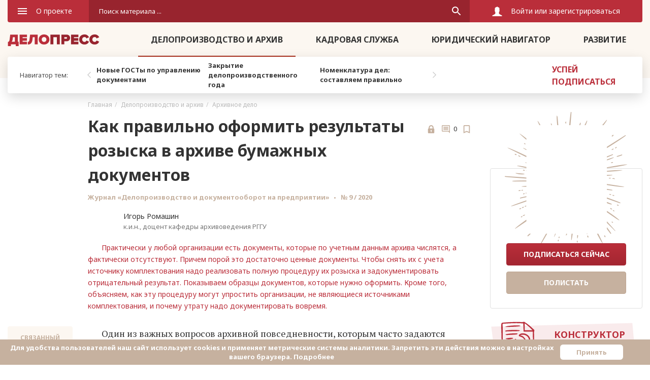

--- FILE ---
content_type: text/html; charset=utf-8
request_url: https://delo-press.ru/journals/documents/arkhivnoe-delo/50591-kak-pravilno-oformit-rezultaty-rozyska-v-arkhive-bumazhnykh-dokumentov/
body_size: 34738
content:
<!DOCTYPE html><!--[if lt IE 7]>
<html class="no-js lt-ie9 lt-ie8 lt-ie7" lang="ru"> <![endif]-->
<!--[if IE 7]>
<html class="no-js lt-ie9 lt-ie8" lang="ru"> <![endif]-->
<!--[if IE 9]>
<html class="no-js lt-ie9" lang="ru"> <![endif]-->
<!--[if gt IE 9]><!-->
<html class="no-js" lang="ru"> <!--<![endif]-->

<head>
    <title>Как оформить розыск документов в архиве</title>
    <script>
        var Hyphenopoly = {
            require: {
                "ru": "honorificabilitudinitas",
            },
            setup: {
                selectors: {
                    ".picked-info__text": {}
                }
            }
        };
    </script>
    <script src="/local/include/Hyphenopoly-master/Hyphenopoly_Loader.js"></script>
	<meta name="description" content="У вас есть документы, которые в архиве числятся, но фактически отсутствуют? Чтобы снять их с учета, надо реализовать процедуру их розыска. Показываем образцы документов, которые нужно оформить
" />
    <meta charset="UTF-8">
    <meta http-equiv="X-UA-Compatible" content="IE=edge">
    <meta name="viewport" content="width=device-width, initial-scale=1, maximum-scale=1, viewport-fit=cover">

    <!--+favicon('favicon', '#000', '#fff')-->
    <link rel="icon" href="/local/frontend/favicon/favicon.ico">
<!-- Yandex.Metrika counter -->
<script type="text/javascript" >
   (function(m,e,t,r,i,k,a){m[i]=m[i]||function(){(m[i].a=m[i].a||[]).push(arguments)};
   m[i].l=1*new Date();
   for (var j = 0; j < document.scripts.length; j++) {if (document.scripts[j].src === r) { return; }}
   k=e.createElement(t),a=e.getElementsByTagName(t)[0],k.async=1,k.src=r,a.parentNode.insertBefore(k,a)})
   (window, document, "script", "https://mc.yandex.ru/metrika/tag.js", "ym");

   ym(7877371, "init", {
        clickmap:true,
        trackLinks:true,
        accurateTrackBounce:true,
        webvisor:true,
        trackHash:true
   });
</script>
<noscript><div><img src="https://mc.yandex.ru/watch/7877371" style="position:absolute; left:-9999px;" alt="" /></div></noscript>
<!-- /Yandex.Metrika counter -->
    
    <!--В <head> сайта один раз добавьте код загрузчика-->
<script>window.yaContextCb = window.yaContextCb || []</script>
<script src="https://yandex.ru/ads/system/context.js" async></script>
    
    
    <script type="text/javascript">
        (function() {
            // Union of Chrome, Firefox, IE, Opera, and Safari console methods
            var methods = ["assert", "cd", "clear", "count", "countReset",
                "debug", "dir", "dirxml", "error", "exception", "group", "groupCollapsed",
                "groupEnd", "info", "log", "markTimeline", "profile", "profileEnd",
                "select", "table", "time", "timeEnd", "timeStamp", "timeline",
                "timelineEnd", "trace", "warn"];
            var length = methods.length;
            var console = (window.console = window.console || {});
            var method;
            var noop = function() {};
            while (length--) {
                method = methods[length];
                // define undefined methods as noops to prevent errors
                if (!console[method])
                    console[method] = noop;
            }
        })();
    </script>
    <!--[if lt IE 9]>
    <script src="/local/frontend/js/html5shiv.js"></script>
    <script src="/local/frontend/js/html5shiv-printshiv.min.js"></script>
    <script src="/local/frontend/js/respond.min.js"></script>
    <![endif]-->
    <script src="/local/frontend/js/jquery-3.3.1-min.js"></script>
    <script>window.jQuery || document.write('<script src="/local/frontend/js/src/jquery-3.3.1.js"><\\/script>')</script>
    <script src="https://api-maps.yandex.ru/2.1/?apikey=17147fb6-ac97-4b02-b871-caa891e8e1c6&lang=ru_RU"
            type="text/javascript">
    </script>

	
		
	<!-- Rating Mail.ru counter  --> 
	<script type="text/javascript"> 
	var _tmr = window._tmr || (window._tmr = []); 
	_tmr.push({id: "3214585", type: "pageView", start: (new Date()).getTime()}); 
	(function (d, w, id) { 
	if (d.getElementById(id)) return; 
	var ts = d.createElement("script"); ts.type = "text/javascript"; ts.async = true; ts.id = id; 
	ts.src = "https://top-fwz1.mail.ru/js/code.js"; 
	var f = function () {var s = d.getElementsByTagName("script")[0]; s.parentNode.insertBefore(ts, s);}; 
	if (w.opera == "[object Opera]") { d.addEventListener("DOMContentLoaded", f, false); } else { f(); } 
	})(document, window, "topmailru-code"); 
	</script><noscript><div> 
	<img src="https://top-fwz1.mail.ru/counter?id=3214585;js=na" style="border:0;position:absolute;left:-9999px;" alt="Top.Mail.Ru" /> 
	</div></noscript> 
	<!-- //Rating Mail.ru counter -->	
	
	<script type="text/javascript">!function(){var t=document.createElement("script");t.type="text/javascript",t.async=!0,t.src="https://vk.com/js/api/openapi.js?169",t.onload=function(){VK.Retargeting.Init("VK-RTRG-916894-bVtci"),VK.Retargeting.Hit()},document.head.appendChild(t)}();</script><noscript><img src="https://vk.com/rtrg?p=VK-RTRG-916894-bVtci" style="position:fixed; left:-999px;" alt=""/></noscript>
	
	
    <link href="https://fonts.googleapis.com/css?family=Noto+Sans:400,400i,700,700i&amp;display=swap&amp;subset=cyrillic" type="text/css"  rel="stylesheet" />
<link href="https://fonts.googleapis.com/css?family=PT+Serif:400,400i,700,700i&amp;display=swap&amp;subset=cyrillic" type="text/css"  rel="stylesheet" />
<link href="/local/components/sprint.editor/blocks/templates/.default/_style.css?16249504393263" type="text/css"  rel="stylesheet" />
<link href="/bitrix/components/bitrix/system.show_message/templates/.default/style.css?162494773564" type="text/css"  rel="stylesheet" />
<link href="/local/frontend/css/grid.css?1624950430121758" type="text/css"  data-template-style="true"  rel="stylesheet" />
<link href="/local/frontend/css/main.css?1756713503402364" type="text/css"  data-template-style="true"  rel="stylesheet" />
<link href="/local/frontend/css/libs.css?162495043095457" type="text/css"  data-template-style="true"  rel="stylesheet" />
<link href="/local/frontend/css/datepicker.css?162495043022164" type="text/css"  data-template-style="true"  rel="stylesheet" />
<link href="/local/frontend/css/selectize.css?162495043010132" type="text/css"  data-template-style="true"  rel="stylesheet" />
<link href="/local/frontend/css/suggestions.min.css?16249504309621" type="text/css"  data-template-style="true"  rel="stylesheet" />
<link href="/local/frontend/css/custom.css?175093855713981" type="text/css"  data-template-style="true"  rel="stylesheet" />
<link href="/local/frontend/css/custom-ie.css?16249504301881" type="text/css"  data-template-style="true"  rel="stylesheet" />
<link href="/local/frontend/css/promopage.css?169761697920680" type="text/css"  data-template-style="true"  rel="stylesheet" />
<script type="text/javascript" src="/local/frontend/js/preload-min.js?162495043011157"></script>
<script type="text/javascript" src="/local/frontend/js/slick-min.js?162495043041419"></script>
<script type="text/javascript" src="/local/frontend/js/selectize12.6-min.js?162495043045758"></script>
<script type="text/javascript" src="/local/frontend/js/jquery.fancybox3-min.js?162495043058120"></script>
<script type="text/javascript" src="/local/frontend/js/jquery.validate-min.js?162495043022856"></script>
<script type="text/javascript" src="/local/frontend/js/onload-min.js?16249504301641"></script>
<script type="text/javascript" src="/local/frontend/js/ui-min.js?16249504305134"></script>
<script type="text/javascript" src="/local/frontend/js/forms-min.js?16249504303571"></script>
<script type="text/javascript" src="/local/frontend/js/sliders-min.js?16249504303307"></script>
<script type="text/javascript" src="/local/frontend/js/bs3-min.js?162495043039771"></script>
<script type="text/javascript" src="/local/frontend/js/datepicker-min.js?162495043035438"></script>
<script type="text/javascript" src="/local/frontend/js/suggestions.min.js?162495043058989"></script>
<script type="text/javascript" src="/local/frontend/js/validate.min.js?162495043024376"></script>
<script type="text/javascript" src="/local/frontend/js/additional-methods.min.js?162495043022660"></script>
<script type="text/javascript" src="/local/frontend/js/inputmask.bundle.min.js?162495043076029"></script>
<script type="text/javascript" src="/local/frontend/js/jquery.form.js?162495043048323"></script>
<script type="text/javascript" src="/local/frontend/js/custom.js?174470472796520"></script>
<script type="text/javascript" src="/local/frontend/js/ie.js?16249504301732"></script>
<script type="text/javascript" src="/bitrix/components/bitrix/search.title/script.js?16249477359847"></script>
<script type="text/javascript" src="/local/templates/new_main/components/bitrix/news.detail/journals/script.js?1624950453289"></script>
<script type="text/javascript" src="/local/components/sprint.editor/blocks/templates/.default/_script.js?16249504391048"></script>
<script type="text/javascript" src="/local/components/vayti/triptih.subscribe/templates/.default/script.js?1624950440451"></script>
<script type="text/javascript">var _ba = _ba || []; _ba.push(["aid", "3bd8efc171368c6c902030b664bae4ec"]); _ba.push(["host", "delo-press.ru"]); (function() {var ba = document.createElement("script"); ba.type = "text/javascript"; ba.async = true;ba.src = (document.location.protocol == "https:" ? "https://" : "http://") + "bitrix.info/ba.js";var s = document.getElementsByTagName("script")[0];s.parentNode.insertBefore(ba, s);})();</script>


<script type="text/javascript">if(!window.BX)window.BX={};if(!window.BX.message)window.BX.message=function(mess){if(typeof mess==='object'){for(let i in mess) {BX.message[i]=mess[i];} return true;}};</script>
<script type="text/javascript">(window.BX||top.BX).message({'pull_server_enabled':'Y','pull_config_timestamp':'1633337215','pull_guest_mode':'N','pull_guest_user_id':'0'});(window.BX||top.BX).message({'PULL_OLD_REVISION':'Для продолжения корректной работы с сайтом необходимо перезагрузить страницу.'});</script>
<script type="text/javascript">(window.BX||top.BX).message({'JS_CORE_LOADING':'Загрузка...','JS_CORE_NO_DATA':'- Нет данных -','JS_CORE_WINDOW_CLOSE':'Закрыть','JS_CORE_WINDOW_EXPAND':'Развернуть','JS_CORE_WINDOW_NARROW':'Свернуть в окно','JS_CORE_WINDOW_SAVE':'Сохранить','JS_CORE_WINDOW_CANCEL':'Отменить','JS_CORE_WINDOW_CONTINUE':'Продолжить','JS_CORE_H':'ч','JS_CORE_M':'м','JS_CORE_S':'с','JSADM_AI_HIDE_EXTRA':'Скрыть лишние','JSADM_AI_ALL_NOTIF':'Показать все','JSADM_AUTH_REQ':'Требуется авторизация!','JS_CORE_WINDOW_AUTH':'Войти','JS_CORE_IMAGE_FULL':'Полный размер'});</script>

<script type="text/javascript" src="/bitrix/js/main/core/core.js?1659702889478527"></script>

<script>BX.setJSList(['/bitrix/js/main/core/core_ajax.js','/bitrix/js/main/core/core_promise.js','/bitrix/js/main/polyfill/promise/js/promise.js','/bitrix/js/main/loadext/loadext.js','/bitrix/js/main/loadext/extension.js','/bitrix/js/main/polyfill/promise/js/promise.js','/bitrix/js/main/polyfill/find/js/find.js','/bitrix/js/main/polyfill/includes/js/includes.js','/bitrix/js/main/polyfill/matches/js/matches.js','/bitrix/js/ui/polyfill/closest/js/closest.js','/bitrix/js/main/polyfill/fill/main.polyfill.fill.js','/bitrix/js/main/polyfill/find/js/find.js','/bitrix/js/main/polyfill/matches/js/matches.js','/bitrix/js/main/polyfill/core/dist/polyfill.bundle.js','/bitrix/js/main/core/core.js','/bitrix/js/main/polyfill/intersectionobserver/js/intersectionobserver.js','/bitrix/js/main/lazyload/dist/lazyload.bundle.js','/bitrix/js/main/polyfill/core/dist/polyfill.bundle.js','/bitrix/js/main/parambag/dist/parambag.bundle.js']);
BX.setCSSList(['/bitrix/js/main/lazyload/dist/lazyload.bundle.css','/bitrix/js/main/parambag/dist/parambag.bundle.css']);</script>
<script type="text/javascript">(window.BX||top.BX).message({'LANGUAGE_ID':'ru','FORMAT_DATE':'DD.MM.YYYY','FORMAT_DATETIME':'DD.MM.YYYY HH:MI:SS','COOKIE_PREFIX':'BITRIX_SM','SERVER_TZ_OFFSET':'10800','UTF_MODE':'Y','SITE_ID':'s1','SITE_DIR':'/','USER_ID':'','SERVER_TIME':'1768624888','USER_TZ_OFFSET':'0','USER_TZ_AUTO':'Y','bitrix_sessid':'55db778bfd53ed741a86a73f773b2ffd'});</script>


<script type="text/javascript" src="/bitrix/js/pull/protobuf/protobuf.js?1624948011274055"></script>
<script type="text/javascript" src="/bitrix/js/pull/protobuf/model.js?162494801170928"></script>
<script type="text/javascript" src="/bitrix/js/main/core/core_promise.js?16249480725220"></script>
<script type="text/javascript" src="/bitrix/js/rest/client/rest.client.js?165970232917414"></script>
<script type="text/javascript" src="/bitrix/js/pull/client/pull.client.js?165970263670481"></script>
<meta property="og:image" content="/upload/phpthumb/0/2216914d3e5d3af57c2fa3189fdb8883.jpg"/>
<link rel="canonical" href="https://delo-press.ru/journals/documents/arkhivnoe-delo/50591-kak-pravilno-oformit-rezultaty-rozyska-v-arkhive-bumazhnykh-dokumentov/" />



</head>
<body>

<svg width="0" height="0" xmlns="http://www.w3.org/2000/svg" class="svg-sprites">
    <symbol id="burger" viewBox="0 0 18 12" fill="currentcolor">
        <path d="M0 12h18v-2H0v2zm0-5h18V5H0v2zm0-7v2h18V0H0z"></path>
    </symbol>
    <symbol id="cross" viewBox="-1 -1 16 16" fill="currentcolor">
        <g id="Group" stroke="none" stroke-width="2" fill="none" fill-rule="evenodd" stroke-linecap="square">
            <path id="Line" d="M0,0 L14,14" stroke="currentcolor"></path>
            <path id="Line" d="M0,14 L14,0" stroke="currentcolor"></path>
        </g>
    </symbol>
    <symbol id="search" viewBox="0 0 18 18" fill="currentcolor">
        <path d="M12.5 11h-.79l-.28-.27a6.5 6.5 0 0 0 1.48-5.34c-.47-2.78-2.79-5-5.59-5.34A6.505 6.505 0 0 0 .05 7.32c.34 2.8 2.56 5.12 5.34 5.59a6.5 6.5 0 0 0 5.34-1.48l.27.28v.79l4.25 4.25c.41.41 1.08.41 1.49 0 .41-.41.41-1.08 0-1.49L12.5 11zm-6 0C4.01 11 2 8.99 2 6.5S4.01 2 6.5 2 11 4.01 11 6.5 8.99 11 6.5 11z"></path>
    </symbol>
    <symbol id="funnel" viewBox="0 0 18 12" fill="currentcolor">
        <path d="M7 12H11V10H7V12ZM0 0V2H18V0H0ZM3 7H15V5H3V7Z"></path>
    </symbol>
    <symbol id="envelope" viewBox="0 0 18 14" fill="currentcolor">
        <path d="M16.2 0H1.8C0.81 0 0.00899999 0.7875 0.00899999 1.75L0 12.25C0 13.2125 0.81 14 1.8 14H16.2C17.19 14 18 13.2125 18 12.25V1.75C18 0.7875 17.19 0 16.2 0ZM16.2 3.5L9 7.875L1.8 3.5V1.75L9 6.125L16.2 1.75V3.5Z"></path>
    </symbol>
    <symbol id="lock" viewBox="0 0 14 16" fill="currentcolor">
        <path d="M2.237 4.806v1.67h-.112c-.7 0-1.268.57-1.268 1.269v6.987c0 .7.569 1.268 1.268 1.268h9.75c.7 0 1.268-.569 1.268-1.268v-6.99c0-.7-.569-1.269-1.269-1.269h-.032v-1.67A4.808 4.808 0 0 0 7.039 0a4.813 4.813 0 0 0-4.802 4.806zm5.515 6.741c-.098.072-.124.14-.124.255.003.514.003 1.024.003 1.537a.547.547 0 0 1-.288.516.599.599 0 0 1-.896-.516v-.004c0-.513 0-1.026.004-1.54 0-.104-.023-.173-.115-.241a1.17 1.17 0 0 1-.385-1.442c.225-.5.778-.794 1.297-.69.58.118.981.582.988 1.16 0 .403-.16.73-.484.965zM4.339 4.806c0-1.49 1.213-2.7 2.7-2.7 1.491 0 2.7 1.212 2.7 2.7v1.67h-5.4v-1.67z"></path>
    </symbol>
    <symbol id="video" viewBox="0 0 16 16" fill="currentcolor">
        <path d="M6.4 11.6L11.2 8 6.4 4.4v7.2zM8 0C3.584 0 0 3.584 0 8s3.584 8 8 8 8-3.584 8-8-3.584-8-8-8zm0 14.4A6.408 6.408 0 0 1 1.6 8c0-3.528 2.872-6.4 6.4-6.4 3.528 0 6.4 2.872 6.4 6.4 0 3.528-2.872 6.4-6.4 6.4z"></path>
    </symbol>
    <symbol id="doc" viewbox="0 0 16 20" fill="currentcolor">
        <path d="M4 14H12V16H4V14ZM4 10H12V12H4V10ZM10 0H2C0.9 0 0 0.9 0 2V18C0 19.1 0.89 20 1.99 20H14C15.1 20 16 19.1 16 18V6L10 0ZM14 18H2V2H9V7H14V18Z"></path>
    </symbol>
    <symbol id="doc-fill" width="16" height="20" fill="currentcolor">
        <path d="M10 0H2C0.9 0 0.0100002 0.9 0.0100002 2L0 18C0 19.1 0.89 20 1.99 20H14C15.1 20 16 19.1 16 18V6L10 0ZM12 16H4V14H12V16ZM12 12H4V10H12V12ZM9 7V1.5L14.5 7H9Z"
              fill="currentcolor"></path>
    </symbol>
    <symbol id="star" viewBox="0 0 22 20" fill="currentcolor">
        <path d="M10.0871 1.04115C10.44 0.252166 11.56 0.252167 11.9129 1.04115L14.0871 5.90275C14.2325 6.2278 14.5397 6.45103 14.8938 6.48884L20.1893 7.05436C21.0487 7.14614 21.3948 8.21134 20.7535 8.79073L16.8017 12.3609C16.5375 12.5996 16.4202 12.9608 16.4936 13.3092L17.5922 18.5203C17.7705 19.366 16.8644 20.0243 16.1151 19.5934L11.4986 16.9383C11.1899 16.7608 10.8101 16.7608 10.5014 16.9383L5.88486 19.5934C5.13564 20.0243 4.22953 19.366 4.40781 18.5203L5.50638 13.3092C5.57983 12.9608 5.46247 12.5996 5.19826 12.3609L1.24648 8.79073C0.605151 8.21133 0.951256 7.14614 1.81066 7.05436L7.1062 6.48884C7.46026 6.45103 7.76751 6.2278 7.91288 5.90275L10.0871 1.04115Z"></path>
    </symbol>
    <symbol id="star-small-active" viewBox="0 0 14 13" fill="none">
        <path d="M6.08103 1.14159C6.42756 0.334034 7.57244 0.334036 7.91897 1.14159L8.92335 3.48223C9.06805 3.81945 9.38583 4.05032 9.75126 4.08374L12.2877 4.31566C13.1628 4.39568 13.5166 5.48453 12.8557 6.06364L10.9399 7.74216C10.6639 7.98399 10.5426 8.35755 10.6237 8.71543L11.1869 11.1994C11.3813 12.0564 10.455 12.7294 9.70003 12.2797L7.51168 10.9765C7.1964 10.7887 6.8036 10.7887 6.48832 10.9765L4.29997 12.2797C3.54496 12.7294 2.61873 12.0564 2.81305 11.1994L3.37629 8.71542C3.45743 8.35755 3.33605 7.98399 3.06005 7.74216L1.14434 6.06364C0.483396 5.48453 0.837186 4.39568 1.7123 4.31566L4.24874 4.08374C4.61418 4.05032 4.93195 3.81945 5.07665 3.48223L6.08103 1.14159Z"
              fill="#C6B19F"></path>
    </symbol>
    <symbol id="star-small" viewBox="0 0 14 13" fill="none">
        <path opacity="0.4"
              d="M6.54052 1.33876C6.71378 0.93498 7.28622 0.934978 7.45948 1.33876L8.46386 3.67939C8.68092 4.18522 9.15758 4.53154 9.70573 4.58166L12.2422 4.81359C12.6797 4.85359 12.8566 5.39802 12.5261 5.68758L10.6104 7.36609C10.1964 7.72883 10.0144 8.28919 10.1361 8.82599L10.6993 11.31C10.7965 11.7385 10.3334 12.0749 9.95586 11.8501L7.76752 10.5469C7.29459 10.2652 6.70541 10.2652 6.23249 10.5469L4.04413 11.8501C3.66663 12.0749 3.20351 11.7385 3.30068 11.31L3.86391 8.82599C3.98563 8.28918 3.80356 7.72883 3.38956 7.36609L1.47385 5.68757C1.14338 5.39802 1.32027 4.85359 1.75783 4.81358L4.29427 4.58166C4.84242 4.53154 5.31908 4.18522 5.53614 3.67939L6.54052 1.33876Z"
              stroke="#C6B19F"></path>
    </symbol>
    <symbol id="print" width="20" height="18" viewBox="0 0 20 18" fill="currentcolor">
        <path d="M17 5H3C1.34 5 0 6.34 0 8V14H4V18H16V14H20V8C20 6.34 18.66 5 17 5ZM14 16H6V11H14V16ZM17 9C16.45 9 16 8.55 16 8C16 7.45 16.45 7 17 7C17.55 7 18 7.45 18 8C18 8.55 17.55 9 17 9ZM16 0H4V4H16V0Z"></path>
    </symbol>
    <symbol id="comments" viewbox="0 0 20 20" fill="currentcolor">
        <path d="M18 2V15.17L16.83 14H2V2H18ZM18 0H2C0.9 0 0 0.9 0 2V14C0 15.1 0.9 16 2 16H16L20 20V2C20 0.9 19.1 0 18 0ZM16 10H4V12H16V10ZM16 7H4V9H16V7ZM16 4H4V6H16V4Z"></path>
    </symbol>
    <!--lk-->
    <symbol id="sign_in" viewBox="0 0 18 18" fill="currentcolor">
        <path d="M7.09 12.59L8.5 14L13.5 9L8.5 4L7.09 5.41L9.67 8H0V10H9.67L7.09 12.59ZM16 0H2C0.89 0 0 0.9 0 2V6H2V2H16V16H2V12H0V16C0 17.1 0.89 18 2 18H16C17.1 18 18 17.1 18 16V2C18 0.9 17.1 0 16 0Z"></path>
    </symbol>
    <symbol id="user" viewBox="0 0 20 20" fill="currentcolor">
        <path d="M19.307 17.43l-4.954-2.619-.229-.715c-.068-.24-.177-.479-.4-.542-.07-.02-.16-.149-.171-.24l-.133-1.39a.433.433 0 0 1 .104-.3c.38-.455.586-.982.674-1.584.043-.302.201-.582.282-.88l.318-1.662c.033-.218.026-.386-.218-.47-.067-.024-.126-.136-.126-.303l.004-3.136c-.052-.759-.454-1.346-1.024-1.754-1.089-.78-3.039-.419-2.402-1.692.037-.075.025-.205-.236-.109-.976.36-3.576 1.308-4.23 1.8-.584.441-.971.996-1.023 1.755l.003 3.136c0 .138-.058.279-.126.302-.244.085-.25.253-.217.471l.318 1.662c.08.298.238.578.282.88.088.603.295 1.13.674 1.584.063.075.11.182.103.3l-.132 1.39c-.012.091-.101.22-.172.24-.223.063-.331.303-.4.542l-.229.715-4.953 2.62a.39.39 0 0 0-.208.345v1.834c0 .215.175.39.39.39h18.248a.39.39 0 0 0 .39-.39v-1.834a.39.39 0 0 0-.207-.345z"></path>
    </symbol>
    <symbol id="case" viewBox="0 0 20 16" fill="currentcolor">
        <path d="M7 10V8H0.00999996L0 14C0 15.11 1.63615e-05 16 1.63615e-05 16H20C20 16 20 15.11 20 14V8H13V10H7ZM18 0C12.1292 0 9.08585 0 2 0C0.9 0 0 0.9 0 2V5C0 6.11 0.0100041 7 0.0100041 7H7V5H13V7H20C20 7 20 6.1 20 5V2C20 0.9 19.1 0 18 0Z"></path>
    </symbol>
    <symbol id="label-active" viewBox="0 0 14 16" fill="currentcolor">
        <path d="M11.444 0H2.556C1.578 0 .778.8.778 1.778V16L7 13.333 13.222 16V1.778C13.222.8 12.422 0 11.445 0z"></path>
    </symbol>
    <symbol id="label" viewBox="0 0 14 16" fill="currentcolor">
        <path d="M11.444 0H2.556C1.578 0 .778.8.778 1.778V16L7 13.333 13.222 16V1.778C13.222.8 12.422 0 11.445 0zm0 13.333L7 11.378l-4.444 1.955V1.778h8.889v11.555z"></path>
    </symbol>
    <symbol id="dialog" viewBox="0 0 18 18" fill="currentcolor">
        <path d="M16.5 3.99999H14.8333V11.5H3.99996V13.1667C3.99996 13.625 4.37496 14 4.83329 14H14L17.3333 17.3333V4.83332C17.3333 4.37499 16.9583 3.99999 16.5 3.99999ZM13.1666 8.99999V1.49999C13.1666 1.04166 12.7916 0.666656 12.3333 0.666656H1.49996C1.04163 0.666656 0.666626 1.04166 0.666626 1.49999V13.1667L3.99996 9.83332H12.3333C12.7916 9.83332 13.1666 9.45832 13.1666 8.99999Z"></path>
    </symbol>
    <symbol id="key" viewBox="0 0 20 10" fill="currentcolor">
        <path d="M10.5418 3.33333C9.85849 1.39167 8.0085 0 5.8335 0C3.07516 0 0.833496 2.24167 0.833496 5C0.833496 7.75833 3.07516 10 5.8335 10C8.0085 10 9.85849 8.60833 10.5418 6.66667H14.1668V10H17.5002V6.66667H19.1668V3.33333H10.5418ZM5.8335 6.66667C4.91683 6.66667 4.16683 5.91667 4.16683 5C4.16683 4.08333 4.91683 3.33333 5.8335 3.33333C6.75016 3.33333 7.50016 4.08333 7.50016 5C7.50016 5.91667 6.75016 6.66667 5.8335 6.66667Z"></path>
    </symbol>
    <symbol id="book" viewBox="0 0 22 18" fill="currentcolor">
        <path d="M20 1C18.89 0.65 17.67 0.5 16.5 0.5C14.55 0.5 12.45 0.9 11 2C9.55 0.9 7.45 0.5 5.5 0.5C3.55 0.5 1.45 0.9 0 2V16.65C0 16.9 0.25 17.15 0.5 17.15C0.6 17.15 0.65 17.1 0.75 17.1C2.1 16.45 4.05 16 5.5 16C7.45 16 9.55 16.4 11 17.5C12.35 16.65 14.8 16 16.5 16C18.15 16 19.85 16.3 21.25 17.05C21.35 17.1 21.4 17.1 21.5 17.1C21.75 17.1 22 16.85 22 16.6V2C21.4 1.55 20.75 1.25 20 1ZM20 14.5C18.9 14.15 17.7 14 16.5 14C14.8 14 12.35 14.65 11 15.5V4C12.35 3.15 14.8 2.5 16.5 2.5C17.7 2.5 18.9 2.65 20 3V14.5Z"></path>
        <path d="M16.5 6.5C17.38 6.5 18.23 6.59 19 6.76V5.24C18.21 5.09 17.36 5 16.5 5C14.8 5 13.26 5.29 12 5.83V7.49C13.13 6.85 14.7 6.5 16.5 6.5Z"></path>
        <path d="M12 8.49V10.15C13.13 9.51 14.7 9.16 16.5 9.16C17.38 9.16 18.23 9.25 19 9.42V7.9C18.21 7.75 17.36 7.66 16.5 7.66C14.8 7.66 13.26 7.96 12 8.49Z"></path>
        <path d="M16.5 10.33C14.8 10.33 13.26 10.62 12 11.16V12.82C13.13 12.18 14.7 11.83 16.5 11.83C17.38 11.83 18.23 11.92 19 12.09V10.57C18.21 10.41 17.36 10.33 16.5 10.33Z"></path>
    </symbol>
    <symbol id="file" viewBox="0 0 20 20" fill="currentcolor">
        <path d="M19.0363 4.54496C18.9077 3.32573 18.3134 2.23068 17.3629 1.4616L16.816 1.01895C16.004 0.361838 14.9813 0 13.936 0C12.5421 0 11.2416 0.6192 10.3679 1.69893L1.95886 12.0906C1.18849 13.0423 0.834902 14.2373 0.963315 15.4552C1.09173 16.673 1.68678 17.7679 2.63879 18.5384L3.1857 18.9811C3.99757 19.6382 5.02022 20 6.06519 20C6.22654 20 6.38976 19.9914 6.5503 19.9743C7.76075 19.8467 8.85066 19.2585 9.6161 18.3218C9.61867 18.3188 9.62017 18.3171 15.2892 11.3124C16.2988 10.0645 16.1051 8.22781 14.8574 7.21807L14.5708 6.98625C14.0552 6.56899 13.4057 6.33921 12.7421 6.33921C11.8571 6.33921 11.0313 6.73243 10.4765 7.41797L4.8141 14.4153C4.44413 14.8726 4.51508 15.5457 4.9724 15.9158C5.16164 16.0689 5.39978 16.1532 5.6429 16.1532C5.96677 16.1532 6.26927 16.0091 6.47292 15.7575L12.1353 8.76026C12.2834 8.57728 12.504 8.47232 12.7405 8.47232C12.9202 8.47232 13.0889 8.53203 13.2285 8.64497L13.5152 8.87705C13.6763 9.0074 13.7769 9.193 13.7987 9.39981C13.8205 9.60662 13.7608 9.8092 13.6304 9.97017L7.97452 16.9595C7.50751 17.5363 6.81233 17.8669 6.06718 17.867C5.50854 17.867 4.9619 17.6736 4.52793 17.3223L3.98102 16.8798C3.47208 16.4678 3.15394 15.8824 3.08534 15.2315C3.01669 14.5805 3.20567 13.9416 3.61753 13.4327L12.0266 3.04116C12.4936 2.46411 13.189 2.13311 13.9345 2.13311C14.4932 2.13311 15.0399 2.32648 15.4737 2.67767L16.0206 3.1202C17.0712 3.97042 17.2342 5.51679 16.3841 6.56733C16.2049 6.78892 16.1226 7.06695 16.1525 7.35039C16.1824 7.63378 16.3209 7.88863 16.5423 8.06781C16.7316 8.22096 16.9698 8.30535 17.2129 8.30535C17.5367 8.30535 17.8392 8.16114 18.0428 7.90962C18.812 6.9591 19.1649 5.76413 19.0363 4.54496Z"></path>
    </symbol>
    <!--check-->
    <symbol id="check" viewBox="0 0 18 14" fill="currentcolor">
        <path d="M5.9999 11.2L1.7999 6.99998L0.399902 8.39998L5.9999 14L17.9999 1.99998L16.5999 0.599976L5.9999 11.2Z"></path>
    </symbol>
    <symbol id="check2" viewBox="0 0 32 32" fill="currentcolor">
        <path d="M22.1198 10.1067L13.3332 18.8934L8.5465 14.12L6.6665 16L13.3332 22.6667L23.9998 12L22.1198 10.1067ZM15.9998 2.66669C8.63984 2.66669 2.6665 8.64002 2.6665 16C2.6665 23.36 8.63984 29.3334 15.9998 29.3334C23.3598 29.3334 29.3332 23.36 29.3332 16C29.3332 8.64002 23.3598 2.66669 15.9998 2.66669ZM15.9998 26.6667C10.1065 26.6667 5.33317 21.8934 5.33317 16C5.33317 10.1067 10.1065 5.33335 15.9998 5.33335C21.8932 5.33335 26.6665 10.1067 26.6665 16C26.6665 21.8934 21.8932 26.6667 15.9998 26.6667Z"></path>
    </symbol>
</svg>
<div id="header-box" class="header-box ">
    <div class="container">
        <div id="core-menu" class="core-menu">
            <div id="core-menu__burger" class="core-menu__burger">
                <button type="button" data-toggle="collapse" data-target="#submenu" class="icon-link collapsed">
                    <div class="icon-link__img lines"><img data-src="/local/frontend/img/icons/burger.svg"
                                                           width="18" height="12" class="lazy"/>
                    </div>
                    <div class="icon-link__img cross"><img src="/local/frontend/img/icons/cross.svg" width="16"
                                                           height="16" alt="">
                        <!--.burger-->
                    </div>
                    <span>О проекте</span>
                </button>
                <div id="submenu" class="core-submenu collapse">
                    <div class="core-submenu__box">
                        <ul >
                        <li><a href="/journals/documents/" class="active">Делопроизводство и архив</a></li>
                                <li><a href="/journals/staff/" >Кадровая служба</a></li>
                                <li><a href="/journals/law/" >Юридический навигатор</a></li>
                                <li><a href="/journals/growth/" >Развитие</a></li>
            </ul>
                        <ul >
                        <li><a href="/about/" >Об издательстве</a></li>
                                <li><a href="/advertising/" >Рекламодателям</a></li>
                                <li><a href="/cooperation/" >Сотрудничество</a></li>
                                <li><a href="/search/" >Поиск в архиве</a></li>
                                <li><a href="/experts/" >Эксперты</a></li>
                                <li><a href="/faq/" >Ответы на вопросы</a></li>
                                <li><a href="/news/" >Новости</a></li>
                                <li><a href="/contacts/" >Контакты</a></li>
            </ul>
                    </div>
                </div>
            </div>
            <div class="core-menu__search">
                <form class="search" data-block="header-search-form" action="/search/">
    <div class="search-input">
        <div class="search-input__input">
            <input type="text"
                   name="q" value=""
                   size="40"
                   maxlength="50"
                   autocomplete="off"
                   placeholder="Поиск материала ...">
        </div>
        <div class="search-input__icon">
            <img data-src="/local/frontend/img/icons/search.svg" width="18" height="18" class="lazy"/>
        </div>
    </div>
</form>            </div>
                                        <div class="core-menu__auth auth-header-log">
                    <div class="icons-line">
                        <a href="javascript:void(0)" class="icon-link tac">
                            <div class="icon-link__img">
                                <img data-src="/local/frontend/img/icons/user.svg" width="20" height="20"
                                     class="lazy"/>
                            </div>
                            <span>Войти или зарегистрироваться</span>
                        </a>
                    </div>
                </div>
                        <div id="popover-welcome" class="popover-box popover-box--big">

            </div>
        </div>
        <nav id="core-nav" class="core-nav">
            <div class="core-nav__container">
                <div class="core-nav__logo">
                    <a href="/" class="logo">
                        <img data-src="/local/frontend/img/logo/logo.png"
                             srcset="/local/frontend/img/logo/logo.png 1x, /local/frontend/img/logo/logo@2x.png 2x"
                             width="181" height="23" class="lazy"/>
                    </a>
                </div>
                <div class="core-nav__links">
                    <ul >
                        <li><a href="/journals/documents/" class="active">Делопроизводство и архив</a></li>
                                <li><a href="/journals/staff/" >Кадровая служба</a></li>
                                <li><a href="/journals/law/" >Юридический навигатор</a></li>
                                <li><a href="/journals/growth/" >Развитие</a></li>
            </ul>
                </div>
                <div class="core-nav__burger">
                    <button id="mobilemenusearch" type="button" class="icon-link">
                        <div class="icon-link__img">
                            <svg width="20" height="20">
                                <use xlink:href="#search"></use>
                            </svg>
                        </div>
                    </button>
                    <button id="mobilemenutrigger" type="button" data-toggle="collapse"
                            data-target="#mobilemenu__container" class="icon-link collapsed">
                        <div class="icon-link__img lines">
                            <svg width="20" height="20">
                                <use xlink:href="#burger"></use>
                            </svg>
                        </div>
                        <div class="icon-link__img cross">
                            <svg width="14" height="14">
                                <use xlink:href="#cross"></use>
                            </svg>
                        </div>
                    </button>
                </div>
            </div>
        </nav>
        <div class="core-navigator" >
                                <div class="core-navigator__title">Навигатор тем:</div>
    <div class="core-navigator__slider ">
        <div id="themes-slider" class="tripple-slider mod-lg3-md-2"
             data-speed="7000"
        >
                            <div class="slide-page">
                    <div class="theme-link">
                        <a href="/theme/novye-gosty-po-upravleniyu-dokumentami/" class="theme-link__link">
                            Новые ГОСТы по управлению документами                        </a>
                    </div>
                </div>
                            <div class="slide-page">
                    <div class="theme-link">
                        <a href="/theme/zakrytie-deloproizvodstvennogo-goda/" class="theme-link__link">
                            Закрытие делопроизводственного года                        </a>
                    </div>
                </div>
                            <div class="slide-page">
                    <div class="theme-link">
                        <a href="/theme/nomenklatura-del-sostavlyaem-pravilno/" class="theme-link__link">
                            Номенклатура дел: составляем правильно                        </a>
                    </div>
                </div>
                            <div class="slide-page">
                    <div class="theme-link">
                        <a href="/theme/nomenklatura-del-sroki-po-novomu-perechnyu/" class="theme-link__link">
                            Номенклатура дел: сроки по новому Перечню                        </a>
                    </div>
                </div>
                            <div class="slide-page">
                    <div class="theme-link">
                        <a href="/theme/profstandarty-v-sluzhbe-deloproizvodstva/" class="theme-link__link">
                            Профстандарты в службе делопроизводства                        </a>
                    </div>
                </div>
                            <div class="slide-page">
                    <div class="theme-link">
                        <a href="/theme/sanktsionnoe-davlenie-i-deloproizvodstvo/" class="theme-link__link">
                            Санкционное давление и делопроизводство                        </a>
                    </div>
                </div>
                            <div class="slide-page">
                    <div class="theme-link">
                        <a href="/theme/upravlenie-dokumentami-pri-reorganizatsii/" class="theme-link__link">
                            Управление документами при реорганизации                        </a>
                    </div>
                </div>
                            <div class="slide-page">
                    <div class="theme-link">
                        <a href="/theme/kadrovyy-elektronnyy-dokumentooborot/" class="theme-link__link">
                            Кадровый электронный документооборот                        </a>
                    </div>
                </div>
                            <div class="slide-page">
                    <div class="theme-link">
                        <a href="/theme/revolyutsiya-v-ispolzovanii-elektronnoy-podpisi-ep/" class="theme-link__link">
                            Революция в использовании электронной подписи (ЭП)                        </a>
                    </div>
                </div>
                            <div class="slide-page">
                    <div class="theme-link">
                        <a href="/theme/dokumenty-ao/" class="theme-link__link">
                            Документы АО                        </a>
                    </div>
                </div>
                            <div class="slide-page">
                    <div class="theme-link">
                        <a href="/theme/protokol-oformlyaem-i-kontroliruem/" class="theme-link__link">
                            Протокол: оформляем и контролируем                        </a>
                    </div>
                </div>
                            <div class="slide-page">
                    <div class="theme-link">
                        <a href="/theme/prikaz-vse-tonkosti-oformleniya/" class="theme-link__link">
                            Приказ: все тонкости оформления                        </a>
                    </div>
                </div>
                            <div class="slide-page">
                    <div class="theme-link">
                        <a href="/theme/otvetstvennost-za-poddelku-ili-kto-podpishet/" class="theme-link__link">
                            Ответственность за подделку, или Кто подпишет?                        </a>
                    </div>
                </div>
                            <div class="slide-page">
                    <div class="theme-link">
                        <a href="/theme/peredacha-dokumentov-pri-likvidatsii-i-bankrotstve/" class="theme-link__link">
                            Передача документов при ликвидации и банкротстве                        </a>
                    </div>
                </div>
                            <div class="slide-page">
                    <div class="theme-link">
                        <a href="/theme/novyy-perechen-so-srokami-khraneniya/" class="theme-link__link">
                            Новый Перечень со сроками хранения                        </a>
                    </div>
                </div>
                    </div>
    </div>
                                    <div class="core-navigator__subscribe">
            <a href="/commercial/subscribe/">
                                    <img data-src="/upload/phpthumb/12/151196_98c88b9a0ac211c05889ab3da6a2ac2b.png"
                         data-srcset="/upload/phpthumb/12/151196_98c88b9a0ac211c05889ab3da6a2ac2b.png 1x,/upload/phpthumb/13/151197_73663c8eb50a3a91f372d9085e8c99db.png 2x"
                         width="157" height="74" class="lazy"/>
                                <span>Успей подписаться</span>
            </a>
        </div>
                    
        </div>
    </div>
</div>
<!--mobilemenu-subscribe-->
<div id="mobilemenu" class="core-mobilemenu">
    <div id="mobilesearch" class="core-menu__search">
        <form class="search" data-block="header-search-form" action="/search/">
    <div id="clearable" class="search-input">
        <div class="search-input__icon icon-search">
            <svg width="20" height="20">
                <use xlink:href="#search"></use>
            </svg>
        </div>
        <div class="search-input__input">
            <input type="text"
                   name="q" value=""
                   size="40"
                   maxlength="50"
                   autocomplete="off"
                   placeholder="Поиск материала ...">
        </div>
        <div class="search-input__icon icon-cross">
            <svg width="14" height="14">
                <use xlink:href="#cross"></use>
            </svg>
        </div>
    </div>
</form>    </div>
    <div id="mobilemenu__container" class="core-mobilemenu__container collapse">
        <div class="content">
            <div class="container">
                <!---->
                <div class="core-menu">
                                                                <div class="core-menu__auth auth-header-log">
                            <div class="icons-line">
                                <a href="#" class="icon-link tac">
                                    <div class="icon-link__img">
                                        <img data-src="/local/frontend/img/icons/user.svg" width="20" height="20"
                                             class="lazy"/>
                                    </div>
                                    <span>Войти или зарегистрироваться</span>
                                </a>
                            </div>
                        </div>
                                    </div>
                <!---->
                <div class="core-submenu">
                    <div class="core-submenu__box">
                        <ul >
                        <li><a href="/journals/documents/" class="active">Делопроизводство и архив</a></li>
                                <li><a href="/journals/staff/" >Кадровая служба</a></li>
                                <li><a href="/journals/law/" >Юридический навигатор</a></li>
                                <li><a href="/journals/growth/" >Развитие</a></li>
            </ul>
                        <ul >
                        <li><a href="/about/" >Об издательстве</a></li>
                                <li><a href="/advertising/" >Рекламодателям</a></li>
                                <li><a href="/cooperation/" >Сотрудничество</a></li>
                                <li><a href="/search/" >Поиск в архиве</a></li>
                                <li><a href="/experts/" >Эксперты</a></li>
                                <li><a href="/faq/" >Ответы на вопросы</a></li>
                                <li><a href="/news/" >Новости</a></li>
                                <li><a href="/contacts/" >Контакты</a></li>
            </ul>
                    </div>
                </div>
                            <div class="core-navigator__subscribe">
            <a href="/commercial/subscribe/">
                                    <img data-src="/upload/phpthumb/12/151196_98c88b9a0ac211c05889ab3da6a2ac2b.png"
                         data-srcset="/upload/phpthumb/12/151196_98c88b9a0ac211c05889ab3da6a2ac2b.png 1x,/upload/phpthumb/13/151197_73663c8eb50a3a91f372d9085e8c99db.png 2x"
                         width="157" height="74" class="lazy"/>
                                <span>Успей подписаться</span>
            </a>
        </div>
                                        <div class="core-navigator__slider">
                            <span class="navi-title">Навигатор тем:</span>
    <div id="themes-slider-mobile" class="tripple-slider mod-mobile">
                    <div class="slide-page">
                <div class="theme-link">
                    <a href="/theme/novye-gosty-po-upravleniyu-dokumentami/" class="theme-link__link">
                        Новые ГОСТы по управлению документами                    </a>
                </div>
            </div>
                    <div class="slide-page">
                <div class="theme-link">
                    <a href="/theme/zakrytie-deloproizvodstvennogo-goda/" class="theme-link__link">
                        Закрытие делопроизводственного года                    </a>
                </div>
            </div>
                    <div class="slide-page">
                <div class="theme-link">
                    <a href="/theme/nomenklatura-del-sostavlyaem-pravilno/" class="theme-link__link">
                        Номенклатура дел: составляем правильно                    </a>
                </div>
            </div>
                    <div class="slide-page">
                <div class="theme-link">
                    <a href="/theme/nomenklatura-del-sroki-po-novomu-perechnyu/" class="theme-link__link">
                        Номенклатура дел: сроки по новому Перечню                    </a>
                </div>
            </div>
                    <div class="slide-page">
                <div class="theme-link">
                    <a href="/theme/profstandarty-v-sluzhbe-deloproizvodstva/" class="theme-link__link">
                        Профстандарты в службе делопроизводства                    </a>
                </div>
            </div>
                    <div class="slide-page">
                <div class="theme-link">
                    <a href="/theme/sanktsionnoe-davlenie-i-deloproizvodstvo/" class="theme-link__link">
                        Санкционное давление и делопроизводство                    </a>
                </div>
            </div>
                    <div class="slide-page">
                <div class="theme-link">
                    <a href="/theme/upravlenie-dokumentami-pri-reorganizatsii/" class="theme-link__link">
                        Управление документами при реорганизации                    </a>
                </div>
            </div>
                    <div class="slide-page">
                <div class="theme-link">
                    <a href="/theme/kadrovyy-elektronnyy-dokumentooborot/" class="theme-link__link">
                        Кадровый электронный документооборот                    </a>
                </div>
            </div>
                    <div class="slide-page">
                <div class="theme-link">
                    <a href="/theme/revolyutsiya-v-ispolzovanii-elektronnoy-podpisi-ep/" class="theme-link__link">
                        Революция в использовании электронной подписи (ЭП)                    </a>
                </div>
            </div>
                    <div class="slide-page">
                <div class="theme-link">
                    <a href="/theme/dokumenty-ao/" class="theme-link__link">
                        Документы АО                    </a>
                </div>
            </div>
                    <div class="slide-page">
                <div class="theme-link">
                    <a href="/theme/protokol-oformlyaem-i-kontroliruem/" class="theme-link__link">
                        Протокол: оформляем и контролируем                    </a>
                </div>
            </div>
                    <div class="slide-page">
                <div class="theme-link">
                    <a href="/theme/prikaz-vse-tonkosti-oformleniya/" class="theme-link__link">
                        Приказ: все тонкости оформления                    </a>
                </div>
            </div>
                    <div class="slide-page">
                <div class="theme-link">
                    <a href="/theme/otvetstvennost-za-poddelku-ili-kto-podpishet/" class="theme-link__link">
                        Ответственность за подделку, или Кто подпишет?                    </a>
                </div>
            </div>
                    <div class="slide-page">
                <div class="theme-link">
                    <a href="/theme/peredacha-dokumentov-pri-likvidatsii-i-bankrotstve/" class="theme-link__link">
                        Передача документов при ликвидации и банкротстве                    </a>
                </div>
            </div>
                    <div class="slide-page">
                <div class="theme-link">
                    <a href="/theme/novyy-perechen-so-srokami-khraneniya/" class="theme-link__link">
                        Новый Перечень со сроками хранения                    </a>
                </div>
            </div>
            </div>
                    </div>
                            </div>
        </div>
    </div>
</div>
    <style>
        .b-single .single-content ul li:before{
            content: '';
        }
    </style>

<div class="popup-show-rubric" style="display: none"
     data-time="5">
        </div>
<div class="status-box post-mod">
    <div class="container">
        <div class="breadcrumbs-line">
            <ol class="breadcrumb breadcrumb-style">
                <li><a href='/'>Главная</a></li>
    <li><a href='/journals/documents/'>Делопроизводство и архив</a></li>
    <li><a href='/journals/documents/arkhivnoe-delo/'>Архивное дело</a></li>
                </ol>
        </div>
    </div>
</div>
<div class="single-box">
    <div class="container">
        <main id="main" class="b-single clossed-mod">
            <img src="/local/frontend/img/dp_site2.png" class="print_logo">
            <div class="single-column">
                <div class="sticky-aside">
                </div>
                <div class="single-header">
                    <div class="single-header__title">
                        <h1>Как правильно оформить результаты розыска в архиве бумажных документов</h1>
                    </div>
                    <div class="single-header__info">
                                                <div class="icons-line">
                                                                                        <div class="icon icon--lock">
                                    <figure>
                                        <svg width="14" height="16">
                                            <use xlink:href="#lock"></use>
                                        </svg>
                                    </figure>
                                </div>
                                                                                        <div class="icon icon--comment">
    <a href="#comment_block_read">
        <svg width="16" height="16">
            <use xlink:href="#comments"></use>
        </svg>
        <div class="icon__text" data-type="comment_count_header">
            0        </div>
    </a>
</div>
                                                        <div class="icon icon--label favorite-add"
                                 data-id="50591"
                                 data-category="documents"
                                 data-type="70"
                                 data-date="01.09.2020"
                                 data-show="N"
                                 data-message="Вы не авторизованны!"
                            >
                                <svg width="14" height="16">
                                    <use xlink:href="#label"></use>
                                </svg>
                            </div>
                        </div>
                    </div>
                    <div class="single-header__category">
                                                    <a href="/journals/documents/?month=9&year=2020" class="post__multilink">
                                <span class="post__journal">
                                    <span>Журнал «Делопроизводство и документооборот на предприятии»</span>
                                </span>
                                                                    <span class="post__number">
                                        № 9 / 2020                                    </span>
                                                            </a>
                                            </div>
                </div>
                                    <div class="single-author">
                        <div class="post-author">
                            <div class="post-author__img gray_img">
                                <img
                                                                            data-src="/upload/phpthumb/0/146129_d181a983a9a611233dfb031997808a83.png"
                                        data-srcset="/upload/phpthumb/0/146129_d181a983a9a611233dfb031997808a83.png 1x,/upload/phpthumb/0/146129_3bd494ce60cf51911f583b6ec7287df6.png 2x"
                                        class="lazy"
                                                                            width="52" height="52"/>
                            </div>
                            <div class="post-author__info">
                                <div class="post-author__name">Игорь Ромашин</div>
                                <div class="post-author__desc">
                                                                            к.и.н., доцент кафедры архивоведения РГГУ                                                                    </div>
                            </div>
                        </div>
                    </div>
                                <div class="single-content">
                    <div class="para">
                        <div class="red-sample">
                            <span>Практически у любой организации есть документы, которые по учетным данным архива числятся, а фактически отсутствуют. Причем порой это достаточно ценные документы. Чтобы снять их с учета источнику комплектования надо реализовать полную процедуру их розыска и задокументировать отрицательный результат. Показываем образцы документов, которые нужно оформить. Кроме того, объясняем, как эту процедуру могут упростить организации, не являющиеся источниками комплектования, и почему утрату надо документировать вовремя.</span>                                                    </div>
                    </div>
                    <div class="related-material-container">
                        <div class="related-material-absolut">
                            <div class="related-material-block">

                            </div>
                        </div>
                    </div>
                                            <div class="para">
<p><span class="b-letter">О</span>дин из важных вопросов архивной повседневности, которым часто задаются в организациях: <strong>что делать, если архивных документов нет на месте, а шансы на их обнаружение давно призрачные?</strong><p>В данной статье даются примеры оформления необнаруженных бумажных документов в архивах организаций – источников комплектования архивных учреждений страны. Для их снятия с учета требуется полная процедура оформления, т.к. в этом случае речь идет о документах, которые состоят на государственном учете. В отношении всех остальных (а их большинство) организаций – не источников комплектования, чьи документы учитываются непосредственно в организации, результаты могут быть оформлены по сокращенной процедуре.</p><p></p><p></p><p></p><p></p><p></p></p>            <div class="picked-box">
    <a href="/journals/documents/arkhivnoe-delo/50535-novye-pravila-raboty-gosudarstvennykh-i-munitsipalnykh-arkhivov-na-chto-obratit-vnimanie-istochnikam/" target="_blank"
       class="picked-info popover-mod">
        <div class="picked-info__title">Связанный материал</div>
        <div class="picked-info__text">
                <span lang="ru">
                Новые Правила работы государственных и муниципальных архивов – на что обратить внимание источникам к...                </span>
        </div>
                    <div class="picked-info__number">№&nbsp;08&nbsp;/&nbsp;2020</div>
                            <div class="popover-box">
                <p><p>См. статью «Новые Правила работы государственных и муниципальных архивов – на что обратить внимание источникам комплектования» в № 8' 2020</p></p>
            </div>
            </a>
                <a href="/journals/documents/arkhivnoe-delo/59526-osobennosti-vydachi-storonnim-organizatsiyam-dokumentov-iz-arkhiva-vo-vremennoe-polzovanie/" target="_blank"
       class="picked-info popover-mod">
        <div class="picked-info__title">Связанный материал</div>
        <div class="picked-info__text">
                <span lang="ru">
                Особенности выдачи сторонним организациям документов из архива во временное пользование                </span>
        </div>
                    <div class="picked-info__number">№&nbsp;09&nbsp;/&nbsp;2021</div>
                    </a>
            </div>
        </div>
    <div class="para">
    <div class="red-sample"><span><p>Историческая справка</p></span></div>
    <div class="mail-box">
        <div class="mail-box__body">
            <p>Розыск документов был всегда актуален для российской архивной действительности. Во времена императрицы Екатерины Великой некоторое время не могли найти подлинник Соборного уложения царя Алексея Михайловича 1649 года, единственный в своем роде документ, свиток длиной более 300 метров!<p>В XX веке долгое время считались утраченными советские оригиналы секретных дополнительных протоколов к пакту Риббентроп-Молотов 1939 года <sup>1</sup></a>.</p><p>В современный период вопросы организации розыска необнаруженных документов неоднократно рассматривались Росархивом на коллегиях, издавались соответствующие информационно-методические письма, разрабатывались нормы действующих архивных правил <sup>2</sup></a>.</p><p></p><p></p><p></p><p></p><p></p></p>        </div>
    </div>
    </div>
<div class="para">
    <div class="red-sample"><span>Фрагмент документа</span></div>
    <div class="para-accent">
                    <div class="para-accent__title"><span><p>Правила организации хранения, комплектования, учета и использования документов Архивного фонда Российской Федерации и других архивных документов в органах государственной власти, органах местного самоуправления и организациях, утв. приказом Минкультуры России от 31.03.2015 № 526 (далее – Правила 2015 г.).</p></span></div>
                <div class="quote">
                            <p><div style="margin-top: 15px">
<p>2.39. В ходе проверки наличия и состояния архивных документов в архиве организации:</p>
<p>устанавливается фактическое наличие единиц хранения и соответствие учетным документам;</p>
<p>выявляются и устраняются недостатки в учете документов;</p>
<p>выявляются отсутствующие документы и организуется розыск…</p>
</div></p>
                                </div>
    </div>
    </div>
<div class="para">
<p>Таким образом, отправной точкой стандартной процедуры снятия с учета потерянных (утраченных) архивных документов следует считать <strong>проверку, которая их не обнаруживает.</strong> Порядок проведения проверки наличия и состояния архивных документов в организации регламентируется пунктами 2.39-2.43 Правил 2015 г., а ее результатом является <em>акт проверки наличия и состояния архивных документов</em> по форме из приложения № 3 к Правилам 2015 г. (образец оформления показан в Примере 1).<p>Розыск архивных документов организуется, как правило,<em> в течение 1 года с момента необнаружения </em>(пункт 2.44 Правил 2015 г.). Столь длительный срок установлен Росархивом для того, чтобы все-таки была возможность найти потерю. В этом случае найденные дела подкладываются на место, а в учетных документах делается запись об обнаружении (лист проверки, картотека необнаруженных, если заводилась). <strong>В случае безуспешного розыска его результаты актируются</strong> по форме приложения № 6 к Правилам 2015 г. (см. Пример 2).</p><p>Важно документально соблюдать установленные правилами сроки. Поэтому <em>между датами актов проверки наличия и состояния архивных документов</em> (Пример 1)<em> и об утрате документов</em> (Пример 2)<em> не может пройти менее 1 года.</em> Указанные акты подписываются исполнителями и утверждаются руководителем организации или его заместителем, курирующим деятельность архива. Иногда на гриф утверждения руководителем организации ставится печать, хотя правила этого и не требуют.</p><p>Необходимым документом для оформления результатов безуспешного розыска является <strong>справка о проведении розыска,</strong> подготовленная и подписанная лицом, производившим проверку, она прилагается к акту о необнаружении. В справке подробно излагаются меры, которые были предприняты в ходе розыска (Пример 3):</p><ul start="1" class="dash">
<li>выверка комплекта учетных документов архива, проверка арифметики и технических ошибок в учетных документах</li>
<li>выверка актов, имеющихся в деле фонда (особенно актов о выделении к уничтожению документов, не подлежащих хранению, о технических ошибках в учетных документах, о неисправимых повреждениях архивных документов,...</p></ul></li>    </div>
                                    </div>
            </div>
        </main>
        <div class="offset">
                                                <section id="access" class="b-access">
            <h4 class="block-title"><span>Вы видите начало этой статьи.&nbsp;</span>Выберите свой вариант доступа</h4>
        <div class="types-box">
                    <div class="type active">
                <a href="/commercial/subscribe/articles/?id=50591" class="type__link" data-action="buy" data-user="N"></a>
                <div class="type__img">
                    <img data-src="/local/frontend/img/access/i0.png" srcset="/local/frontend/img/access/i0.png 1x, /local/frontend/img/access/i0@2x.png 2x"
                         width="102" height="91" class="lazy">
                </div>
                <div class="type__text">Купить эту статью <br>за 700 руб.</div>
            </div>
            <div class="type">
                <a href="/commercial/subscribe/?journal=documents" class="type__link"></a>
                <div class="type__img type-box">
                    <img data-src="/local/frontend/img/access/i3.png" srcset="/local/frontend/img/access/i3.png 1x, /local/frontend/img/access/i3@2x.png 2x" width="77" height="102"
                         class="lazy">
                </div>
                <div class="type__text">Подписаться на <br>журнал сейчас</div>
            </div>
            <div class="type" data-modal="#modalsub">
                <a href="javascript:void(0)" class="type__link"></a>
                <div class="type__img type-target type__img_ie11">
                    <img data-src="/local/frontend/img/access/i1.png"
                         data-src-ie11="/local/frontend/img/access/i1.png"
                         srcset="/local/frontend/img/access/i1.png 1x, /local/frontend/img/access/i1@2x.png 2x"
                         width="105" height="103" class="lazy">
                </div>
                <div class="type__text">Получать бесплатные <br>статьи на e-mail</div>
            </div>
            </div>
</section>                    <section id="club" class="b-club">
        <div class="row">
            <div class="col-lg-4 col-md-4 col-sm-12 col">
                <figure class="club-image">
                    <img data-src="/upload/phpthumb/20/29a792b0c9474cd03af1caf414939b7b.jpg"
                         data-srcset="/upload/phpthumb/20/29a792b0c9474cd03af1caf414939b7b.jpg 1x,/upload/phpthumb/21/dfbe7fa3b9a75a6cfdc09d4fef237ac9.jpg 2x"
                         width="233" height="177"
                         class="lazy"/>
                </figure>
                <div class="club-button">
                    <a href="/commercial/subscribe/?type=kit&journal=documents"
                       class="btn btn-primary btn-lg btn-decor">доступ<br> к Базе знаний</a>
                </div>
            </div>
            <div class="col-lg-8 col-md-8 col-sm-12 col">
                <p><strong>Читайте все накопления сайта по своему профилю, начиная с 2010 г. </strong><br>Для
                    этого оформите комплексную подписку на выбранный журнал на полугодие или год, тогда:</p>
                <ul>
                    <li>его свежий номер будет ежемесячно приходить к вам по почте в печатном виде;</li>
                    <li>все публикации на сайте этого направления начиная с 2010 г. будут доступны в течение
                        действия комплексной подписки.
                    </li>
                </ul>
                <p>А удобный поиск и другая навигация на сайте помогут вам быстро находить ответы на свои
                    рабочие вопросы. <strong>Повышайте свой профессионализм, статус и зарплату с нашей
                        помощью!</strong></p>
                <div class="club-button only-mobile">
                    <a href="/commercial/subscribe/?type=kit&journal=documents"
                       class="btn btn-primary btn-lg btn-decor">доступ<br> к Базе знаний</a>
                </div>
            </div>
        </div>
		<!--div  style="margin-bottom:20px;"><a style="color: #BA2E3A" href="/commercial/subscribe/?journal=documents"><b style="color: #BA2E3A"><big>Внимание!</big> Стартовала скидка<br /> на 1-е полугодие 2023 г.</b><br /> Успейте воспользоваться!</a></div-->
    </section>
                                                            <div class="b-archive" >
    <h3 class="block-title">Рекомендовано для вас</h3>
    <div class="simple-tabs double-width-mobile">
        <ul role="tablist" class="nav nav-tabs">
            <li role="presentation" class="active">
                <a href="#tab1" aria-controls="tab1" role="tab" data-toggle="tab" aria-expanded="true">Свежие</a>
            </li>
            <li role="presentation" class="">
                <a href="#tab2" aria-controls="tab2" role="tab" data-toggle="tab" aria-expanded="false">Посещаемые</a>
            </li>
        </ul>
    </div>
    <div class="b-posts">
        <div class="tab-content">
            <div id="tab1" role="tabpanel" class="tab-pane active news-ajax-list">
                                <div class="row">
            <div class="col col-md-6 ajax-col">
                                            <div class="post">
                    <h4 class="post__title">
                        <a href="/journals/documents/arkhivnoe-delo/70170-arkhiv-nauchno-tekhnicheskikh-dokumentov-v-voprosakh-i-otvetakh/">Архив научно-технических документов в вопросах и ответах</a>
                        <div class="post__title-icons">
                                                            <div class="icon icon--lock">
                                    <figure>
                                        <svg width="14" height="16">
                                            <use xlink:href="#lock"></use>
                                        </svg>
                                    </figure>
                                </div>
                                                                                    <div class="icon icon--label favorite-add"
                                 data-id="70170"
                                 data-category="documents"
                                 data-type="70"
                                 data-date="01.11.2025 00:05:00"
                                 data-show="N"
                                 data-message="Вы не авторизованны!"
                            >
                                <svg width="14" height="16">
                                    <use xlink:href="#label"></use>
                                </svg>
                            </div>
                        </div>
                    </h4>
                    <div class="post__info">
                                                    <div class="post__journal">
                                <a href="/journals/documents/">Делопроизводство и архив</a>
                            </div>
                                                                                                    <div class="post__number">
                                № 11 / 2025                            </div>
                                                                            <div class="post__category">
                                <a href="/journals/documents/arkhivnoe-delo/">
                                    Архивное дело                                </a>
                            </div>
                                            </div>
                    <div class="post__preview">
                        <p>Можно ли разделить архивный фонд организации 
на 2 части: управленческой документации и научно-технической документации (НТД)? Технический архив (как подразделение) может называться отделом технической документации (ОТД) или еще как-то. В чем гибридность его функций – что у него от&nbsp;архива, а&nbsp;что от&nbsp;оперативного хранения любого другого отдела? Какие документы ОТД передает в&nbsp;обычный архив? Надо ли&nbsp;отражать хранимые им НТД в его номенклатуре дел? С&nbsp;какого момента надо оформлять НТД в дела? Пример с фрагментом номенклатуры дел архива и ОТД.</p>
                    </div>
                                            <div class="post__author">
                            <div class="post-author">
                                <div class="post-author__img gray_img">
                                    <img
                                                                                    data-src="/upload/phpthumb/8/146030_2ceab414fa67b39a3d74ae2dfe3fa171.png"
                                            data-srcset="/upload/phpthumb/8/146030_2ceab414fa67b39a3d74ae2dfe3fa171.png 1x,/upload/phpthumb/9/146030_92279dc15bc11f9b8357a027c5266d0b.png 2x"
                                            class="lazy"
                                                                                    width="40" height="40"/>

                                </div>
                                <div class="post-author__info">
                                    <div class="post-author__name">Вера Иритикова</div>
                                    <div class="post-author__desc">профессиональный управляющий документами, 
документовед, приглашенный лектор Российской академии народного хозяйства и государственной службы при Президенте РФ</div>
                                </div>
                            </div>
                        </div>
                                    </div>
                                            <div class="post">
                    <h4 class="post__title">
                        <a href="/faq/documents/69789-kogda-mozhno-unichtozhit-dokumenty-srok-khraneniya-kotorykh-1-god/">Когда можно уничтожить документы, срок хранения которых 1 год?</a>
                        <div class="post__title-icons">
                                                            <div class="icon icon--lock">
                                    <figure>
                                        <svg width="14" height="16">
                                            <use xlink:href="#lock"></use>
                                        </svg>
                                    </figure>
                                </div>
                                                                                    <div class="icon icon--label favorite-add"
                                 data-id="69789"
                                 data-category="documents"
                                 data-type="67"
                                 data-date="01.09.2025 00:05:00"
                                 data-show="N"
                                 data-message="Вы не авторизованны!"
                            >
                                <svg width="14" height="16">
                                    <use xlink:href="#label"></use>
                                </svg>
                            </div>
                        </div>
                    </h4>
                    <div class="post__info">
                                                    <div class="post__journal">
                                <a href="/journals/documents/">Делопроизводство и архив</a>
                            </div>
                                                                                                    <div class="post__number">
                                № 09 / 2025                            </div>
                                                                    </div>
                    <div class="post__preview">
                        <p>Можно ли в 2025 году уничтожить документы 
за 2023 год, срок хранения которых 1 год?</p>
                    </div>
                                            <div class="post__author">
                            <div class="post-author">
                                <div class="post-author__img gray_img">
                                    <img
                                                                                    data-src="/upload/phpthumb/8/147452_f41974e7991c0698e4bc744419eb5129.png"
                                            data-srcset="/upload/phpthumb/8/147452_f41974e7991c0698e4bc744419eb5129.png 1x,/upload/phpthumb/9/147452_c60947c8da038037df577a16b25cb7db.png 2x"
                                            class="lazy"
                                                                                    width="40" height="40"/>

                                </div>
                                <div class="post-author__info">
                                    <div class="post-author__name">Вера Марышева</div>
                                    <div class="post-author__desc">руководитель муниципального архива</div>
                                </div>
                            </div>
                        </div>
                                    </div>
                    </div>
            <div class="col col-md-6 ajax-col">
                                            <div class="post">
                    <h4 class="post__title">
                        <a href="/journals/documents/arkhivnoe-delo/70169-dostup-k-arkhivnym-dokumentam-soderzhashchim-personalnye-dannye/">Доступ к архивным документам, содержащим персональные данные</a>
                        <div class="post__title-icons">
                                                            <div class="icon icon--lock">
                                    <figure>
                                        <svg width="14" height="16">
                                            <use xlink:href="#lock"></use>
                                        </svg>
                                    </figure>
                                </div>
                                                                                    <div class="icon icon--label favorite-add"
                                 data-id="70169"
                                 data-category="documents"
                                 data-type="70"
                                 data-date="01.11.2025 00:05:00"
                                 data-show="N"
                                 data-message="Вы не авторизованны!"
                            >
                                <svg width="14" height="16">
                                    <use xlink:href="#label"></use>
                                </svg>
                            </div>
                        </div>
                    </h4>
                    <div class="post__info">
                                                    <div class="post__journal">
                                <a href="/journals/documents/">Делопроизводство и архив</a>
                            </div>
                                                                                                    <div class="post__number">
                                № 11 / 2025                            </div>
                                                                            <div class="post__category">
                                <a href="/journals/documents/arkhivnoe-delo/">
                                    Архивное дело                                </a>
                            </div>
                                            </div>
                    <div class="post__preview">
                        <p>По какому алгоритму действовать архиву, 
в который обратились за документами или сведениями, содержащими персональные данные. Как он зависит от «личности» обратившегося. Какая специфика есть у государственных, муниципальных архивов и у архивов «обычных» организаций, вузов. Когда необходимо согласие субъекта персданных, а когда нотариальная доверенность или другие документы. Как архиву минимизировать риски в попытке выполнить требования законодательства о защите персданных, чтобы не попасть на штрафы.</p>
                    </div>
                                            <div class="post__author">
                            <div class="post-author">
                                <div class="post-author__img gray_img">
                                    <img
                                                                                    data-src="/upload/phpthumb/8/147450_05ec7cb74e91ad20945d5d2d09e904d2.png"
                                            data-srcset="/upload/phpthumb/8/147450_05ec7cb74e91ad20945d5d2d09e904d2.png 1x,/upload/phpthumb/9/147450_ba49995ae31fc5e6964b73f1f25d788a.png 2x"
                                            class="lazy"
                                                                                    width="40" height="40"/>

                                </div>
                                <div class="post-author__info">
                                    <div class="post-author__name">Наталья Храмцовская</div>
                                    <div class="post-author__desc">к.и.н., ведущий эксперт по управлению документацией 
компании &laquo;ЭОС&raquo;, эксперт ИСО</div>
                                </div>
                            </div>
                        </div>
                                    </div>
                                            <div class="post">
                    <h4 class="post__title">
                        <a href="/journals/documents/arkhivnoe-delo/69259-razbor-khranilishcha-dokumentov-ili-put-ot-sklada-makulatury-k-rabotayushchemu-arkhivu/">Разбор хранилища документов, или Путь от склада макулатуры к работающему архиву</a>
                        <div class="post__title-icons">
                                                            <div class="icon icon--lock">
                                    <figure>
                                        <svg width="14" height="16">
                                            <use xlink:href="#lock"></use>
                                        </svg>
                                    </figure>
                                </div>
                                                                                    <div class="icon icon--label favorite-add"
                                 data-id="69259"
                                 data-category="documents"
                                 data-type="70"
                                 data-date="01.06.2025 00:05:00"
                                 data-show="N"
                                 data-message="Вы не авторизованны!"
                            >
                                <svg width="14" height="16">
                                    <use xlink:href="#label"></use>
                                </svg>
                            </div>
                        </div>
                    </h4>
                    <div class="post__info">
                                                    <div class="post__journal">
                                <a href="/journals/documents/">Делопроизводство и архив</a>
                            </div>
                                                                                                    <div class="post__number">
                                № 06 / 2025                            </div>
                                                                            <div class="post__category">
                                <a href="/journals/documents/arkhivnoe-delo/">
                                    Архивное дело                                </a>
                            </div>
                                            </div>
                    <div class="post__preview">
                        <p>Многие организации хранят свои документы 
в одном помещении, куда год за годом стихийно переносят коробки и папки, а то и просто пачки файлов, которые уже не помещаются в кабинетах. Порядка в таких помещениях нет. Рано или поздно кому-то предстоит разобрать эти завалы и начать движение к системе архивного хранения документов компании. Автор статьи неоднократно справлялась с этой задачей на практике и делится своей оптимальной методикой: порядок действий, ценные тонкости, таблица для систематизации.</p>
                    </div>
                                            <div class="post__author">
                            <div class="post-author">
                                <div class="post-author__img gray_img">
                                    <img
                                                                                    data-src="/upload/phpthumb/8/150850_f214442fcfad8c3f018b7ce1a3c3adbd.png"
                                            data-srcset="/upload/phpthumb/8/150850_f214442fcfad8c3f018b7ce1a3c3adbd.png 1x,/upload/phpthumb/9/150850_229a26f8b2f28f49d86af02822e95a39.png 2x"
                                            class="lazy"
                                                                                    width="40" height="40"/>

                                </div>
                                <div class="post-author__info">
                                    <div class="post-author__name">Евгения Кожанова</div>
                                    <div class="post-author__desc">директор компании «Архив-63», эксперт по 
делопроизводству и архивному делу</div>
                                </div>
                            </div>
                        </div>
                                    </div>
                    </div>
    </div>

                                        <button type="button" role="button"
                class="btn btn-warning btn-snap btn-lg btn-load-more"
                data-action="appendPage"
                data-hiden-url="true"
                                    data-ajax-tab="tab1"
                                data-ajax-page="2"
                data-ajax-maxpage="5"
                data-ajax-nuv="2"
        >Показать больше</button>
            </div>
            <div class="load-ajax"></div>
            <div id="tab2" role="tabpanel" class="tab-pane news-ajax-list">
                                <div class="row">
            <div class="col col-md-6 ajax-col">
                                            <div class="post">
                    <h4 class="post__title">
                        <a href="/journals/documents/oformlenie-dokumentov/46553-oformlyaem-akty-na-unichtozhenie-dokumentov/">Оформляем акты на уничтожение документов</a>
                        <div class="post__title-icons">
                                                                                    <div class="icon icon--label favorite-add"
                                 data-id="46553"
                                 data-category="documents"
                                 data-type="70"
                                 data-date="01.04.2017"
                                 data-show="N"
                                 data-message="Вы не авторизованны!"
                            >
                                <svg width="14" height="16">
                                    <use xlink:href="#label"></use>
                                </svg>
                            </div>
                        </div>
                    </h4>
                    <div class="post__info">
                                                    <div class="post__journal">
                                <a href="/journals/documents/">Делопроизводство и архив</a>
                            </div>
                                                                                                    <div class="post__number">
                                № 04 / 2017                            </div>
                                                                            <div class="post__category">
                                <a href="/journals/documents/oformlenie-dokumentov/">
                                    Оформление документов                                </a>
                            </div>
                                            </div>
                    <div class="post__preview">
                        <p>В каком порядке в структурных подразделениях 
выявляются документы для уничтожения? Как описать в акте черновики, проекты и лишние экземпляры? Как составить сводный акт по организации о выделении к уничтожению документов, не подлежащих хранению? Какие графы таблицы и реквизиты в утвержденной форме акта не нужно заполнять, если ваша организация не является источником комплектования государственного или муниципального архива, а также если к уничтожению выделяются документы подразделений, еще не сданные в архив организации? Факт уничтожения нужно документировать отдельно. Какие варианты оформления при этом возможны?</p>
                    </div>
                                            <div class="post__author">
                            <div class="post-author">
                                <div class="post-author__img gray_img">
                                    <img
                                                                                    data-src="/upload/phpthumb/8/146030_2ceab414fa67b39a3d74ae2dfe3fa171.png"
                                            data-srcset="/upload/phpthumb/8/146030_2ceab414fa67b39a3d74ae2dfe3fa171.png 1x,/upload/phpthumb/9/146030_92279dc15bc11f9b8357a027c5266d0b.png 2x"
                                            class="lazy"
                                                                                    width="40" height="40"/>

                                </div>
                                <div class="post-author__info">
                                    <div class="post-author__name">Вера Иритикова</div>
                                    <div class="post-author__desc">профессиональный управляющий документами, 
документовед, приглашенный лектор Российской академии народного хозяйства и государственной службы при Президенте РФ</div>
                                </div>
                            </div>
                        </div>
                                    </div>
                                            <div class="post">
                    <h4 class="post__title">
                        <a href="/journals/documents/sovremennoe-deloproizvodstvo/50363-peredacha-dokumentov-vremennomu-upravlyayushchemu-pri-protsedure-nablyudeniya-v-ramkakh-bankrotstva-/">Передача документов временному управляющему при процедуре наблюдения в рамках банкротства организации</a>
                        <div class="post__title-icons">
                                                                                    <div class="icon icon--label favorite-add"
                                 data-id="50363"
                                 data-category="documents"
                                 data-type="70"
                                 data-date="01.06.2020"
                                 data-show="N"
                                 data-message="Вы не авторизованны!"
                            >
                                <svg width="14" height="16">
                                    <use xlink:href="#label"></use>
                                </svg>
                            </div>
                        </div>
                    </h4>
                    <div class="post__info">
                                                    <div class="post__journal">
                                <a href="/journals/documents/">Делопроизводство и архив</a>
                            </div>
                                                                                                    <div class="post__number">
                                № 06 / 2020                            </div>
                                                                            <div class="post__category">
                                <a href="/journals/documents/sovremennoe-deloproizvodstvo/">
                                    Современное делопроизводство                                </a>
                            </div>
                                            </div>
                    <div class="post__preview">
                        <p>Какие документы надо передать временному 
управляющему. Как правильно рассчитать срок в 7 дней (в законе не сказано, рабочие это или календарные дни). Как организовать сбор документов, чтобы уложиться в столь сжатый срок. Что и кому грозит, если вы не успеете. Как заверять копии документов, в т.ч. сшивы. Почему их должны подписывать и руководитель организации, и главбух. Как составить доверенность для делегирования права заверения копий. Как документально оформить передачу затребованных документов.</p>
                    </div>
                                            <div class="post__author">
                            <div class="post-author">
                                <div class="post-author__img gray_img">
                                    <img
                                                                                    data-src="/upload/phpthumb/8/146141_67b8e05ff69f2e13c27d1f73fe4cd1fd.png"
                                            data-srcset="/upload/phpthumb/8/146141_67b8e05ff69f2e13c27d1f73fe4cd1fd.png 1x,/upload/phpthumb/9/146141_00aa202fecb314468f2ddd970a2af677.png 2x"
                                            class="lazy"
                                                                                    width="40" height="40"/>

                                </div>
                                <div class="post-author__info">
                                    <div class="post-author__name">Сергей Шуринов</div>
                                    <div class="post-author__desc">начальник отдела документационного обеспечения 
ОАО «Метрострой»</div>
                                </div>
                            </div>
                        </div>
                                    </div>
                    </div>
            <div class="col col-md-6 ajax-col">
                                            <div class="post">
                    <h4 class="post__title">
                        <a href="/journals/documents/arkhivnoe-delo/65084-chto-izmenilos-v-pravilakh-raboty-arkhivov-organizatsiy-po-sravneniyu-s-pravilami-2015-goda/">Что изменилось в Правилах работы архивов организаций по сравнению с Правилами 2015 года</a>
                        <div class="post__title-icons">
                                                                                    <div class="icon icon--label favorite-add"
                                 data-id="65084"
                                 data-category="documents"
                                 data-type="70"
                                 data-date="01.11.2023 00:05:00"
                                 data-show="N"
                                 data-message="Вы не авторизованны!"
                            >
                                <svg width="14" height="16">
                                    <use xlink:href="#label"></use>
                                </svg>
                            </div>
                        </div>
                    </h4>
                    <div class="post__info">
                                                    <div class="post__journal">
                                <a href="/journals/documents/">Делопроизводство и архив</a>
                            </div>
                                                                                                    <div class="post__number">
                                № 11 / 2023                            </div>
                                                                            <div class="post__category">
                                <a href="/journals/documents/arkhivnoe-delo/">
                                    Архивное дело                                </a>
                            </div>
                                            </div>
                    <div class="post__preview">
                        <p>Росархив утвердил новые «Правила организации 
хранения, комплектования, учета и использования документов...», которые вступили в силу 17 сентября 2023 г. Разработчики новых Правил объясняют, чем они отличаются от аналогичных Правил 2015 года – что изменилось в регламентировании порядка работы с аудиовизуальными документами, документами ограниченного распространения (в т.ч. по оформлению итогов рассекречивания архивных документов с гостайной), с электронными документами, в учете архивных документов (какие новые формы утверждены и др.), раскрываются особенности работы с гибридными делами.</p>
                    </div>
                                            <div class="post__author">
                            <div class="post-author">
                                <div class="post-author__img gray_img">
                                    <img
                                                                                    data-src="/upload/phpthumb/8/147598_c09334b953d9418809e4fb491f88a726.png"
                                            data-srcset="/upload/phpthumb/8/147598_c09334b953d9418809e4fb491f88a726.png 1x,/upload/phpthumb/9/147598_affef6cab086c0a38b750e4b67caba80.png 2x"
                                            class="lazy"
                                                                                    width="40" height="40"/>

                                </div>
                                <div class="post-author__info">
                                    <div class="post-author__name">Ольга Ударова</div>
                                    <div class="post-author__desc">заведующий отделом документоведения Всероссийского 
научно-исследовательского института документоведения и архивного дела, кандидат исторических наук</div>
                                </div>
                            </div>
                        </div>
                                            <div class="post__author">
                            <div class="post-author">
                                <div class="post-author__img gray_img">
                                    <img
                                                                                    data-src="/upload/phpthumb/8/147604_a695587a6c9667b690fd3e6767ed3b7a.png"
                                            data-srcset="/upload/phpthumb/8/147604_a695587a6c9667b690fd3e6767ed3b7a.png 1x,/upload/phpthumb/9/147604_b36f385e113cdac19301bd780172b1cc.png 2x"
                                            class="lazy"
                                                                                    width="40" height="40"/>

                                </div>
                                <div class="post-author__info">
                                    <div class="post-author__name">Анна Бороздина</div>
                                    <div class="post-author__desc">заместитель заведующего отделом документоведения 
Всероссийского научно-исследовательского института документоведения и архивного дела</div>
                                </div>
                            </div>
                        </div>
                                    </div>
                                            <div class="post">
                    <h4 class="post__title">
                        <a href="/journals/documents/arkhivnoe-delo/65955-uchet-dokumentov-v-nomenklature-del-opisyakh-i-arkhive-organizatsii-chast-3/">Учет документов в номенклатуре дел, описях и архиве организации (часть 3)</a>
                        <div class="post__title-icons">
                                                                                    <div class="icon icon--label favorite-add"
                                 data-id="65955"
                                 data-category="documents"
                                 data-type="70"
                                 data-date="01.02.2024 00:05:00"
                                 data-show="N"
                                 data-message="Вы не авторизованны!"
                            >
                                <svg width="14" height="16">
                                    <use xlink:href="#label"></use>
                                </svg>
                            </div>
                        </div>
                    </h4>
                    <div class="post__info">
                                                    <div class="post__journal">
                                <a href="/journals/documents/">Делопроизводство и архив</a>
                            </div>
                                                                                                    <div class="post__number">
                                № 02 / 2024                            </div>
                                                                            <div class="post__category">
                                <a href="/journals/documents/arkhivnoe-delo/">
                                    Архивное дело                                </a>
                            </div>
                                            </div>
                    <div class="post__preview">
                        <p>Читайте третью часть подробной статьи 
в этом номере журнала. Мы на примерах объясняем логику заполнения следующих учетных документов архива организации: список фондов (нужен, если их несколько), лист фонда, реестр описей дел. Вы поймете, как в них отражать различные ситуации: наличие нескольких архивных фондов, смену наименования организации, поступление документов по новым видам сводных описей, а также поступление новых партий документов по следующим годовым разделам ранее заведенных описей дел, получение архивом из подразделений неописанных документов и их последующее упорядочивание с составлением описи силами специалистов архива, переработку ранее полученной описи дел, передачу части документов в архивное учреждение (что актуально для источников комплектования). Мы освещаем наиболее сложные вопросы, в т.ч. и такие, прямых ответов на которые вы не найдете в архивных Правилах 2023 года.</p>
                    </div>
                                            <div class="post__author">
                            <div class="post-author">
                                <div class="post-author__img gray_img">
                                    <img
                                                                                    data-src="/upload/phpthumb/8/147452_f41974e7991c0698e4bc744419eb5129.png"
                                            data-srcset="/upload/phpthumb/8/147452_f41974e7991c0698e4bc744419eb5129.png 1x,/upload/phpthumb/9/147452_c60947c8da038037df577a16b25cb7db.png 2x"
                                            class="lazy"
                                                                                    width="40" height="40"/>

                                </div>
                                <div class="post-author__info">
                                    <div class="post-author__name">Вера Марышева</div>
                                    <div class="post-author__desc">руководитель муниципального архива</div>
                                </div>
                            </div>
                        </div>
                                    </div>
                    </div>
    </div>

                                        <button type="button" role="button"
                class="btn btn-warning btn-snap btn-lg btn-load-more"
                data-action="appendPage"
                data-hiden-url="true"
                                    data-ajax-tab="tab2"
                                data-ajax-page="2"
                data-ajax-maxpage="5"
                data-ajax-nuv="3"
        >Показать больше</button>
            </div>
            <div class="load-ajax"></div>
        </div>
    </div>
</div>
        </div>
        
<!--aside-->
<aside id="aside" class="core-aside">
                        <div class="aside-box subscribe-mod">
                <div class="aside-box__content">
                    <div class="aside-box__image">
                        <figure class="image-frame">
                            <img src="/local/frontend/img/aside/frame.png"
                                 srcset="/local/frontend/img/aside/frame@2x.png"
                                 width="241" height="262">
                        </figure>
                                                    <img data-src="/upload/phpthumb/14/141392_983e456bce597761b99f5a726302a076.png"
                                data-srcset="/upload/phpthumb/14/141392_983e456bce597761b99f5a726302a076.png 1x,/upload/phpthumb/15/141392_d0e63b57c464a5fe2e0b6b3caf32c183.png 2x" style="width:155px;height:217px!important" class="lazy"/>
                                            </div>
                    <div class="aside-box__button btn-ajax-journal">
                        <button type="button" class="btn btn-primary btn-lg btn-decor subscribe-link"
                                onclick="window.location.href='/commercial/subscribe/?journal=documents'">Подписаться сейчас
                        </button>
                                                    <button type="button" class="btn btn-warning btn-lg btn-decor btn-ajax-journal"
                                    onclick="window.open('/upload/journal_old/journals_flash/d_09_2020/')">Полистать
                            </button>
                                            </div>
                </div>
            </div>
                            <div class="aside-item">
            <a href="/construct-doc/" class="line-link line-link--tool">
                <figure style="background-image: url(/local/frontend/img/aside/red-line.png)" class="lazy"></figure>
                <div class="line-link__img">
                    <img data-src="/local/frontend/img/aside/tool.svg" width="89" height="92" class="lazy"/>
                </div>
                <span>Конструктор документов</span>
            </a>
        </div>
                <div class="aside-image">
            <div class="blue-box">
                            </div>
        </div>
                            <div class="aside-item ">
                <a href="/faq/?category=documents" class="line-link line-link--question">
                    <figure style="background-image: url(/local/frontend/img/aside/red-line.png)"
                            class="lazy"></figure>
                    <div class="line-link__img">
                        <img data-src="/local/frontend/img/aside/question.svg" width="102" height="76"
                             class="lazy"/>
                    </div>
                    <span>Ответы на&nbsp;вопросы</span>
                </a>
            </div>
                            <div class="aside-box news-mod"     >
                <div class="aside-box__toptitle">Новости</div>
                <div class="aside-box__content">
                            <div class="post post--mini post--simple">
        <div class="post__info">
            <div class="post__date">01 января 2026</div>
        </div>
                <h4 class="post__title">
            <a href="/news/70588-novye-metodicheskie-dokumenty-v-sfere-dou-prinyaty/">Новые методические документы в сфере ДОУ приняты!</a>
        </h4>
    </div>
        <div class="post post--mini post--simple">
        <div class="post__info">
            <div class="post__date">01 января 2026</div>
        </div>
                <h4 class="post__title">
            <a href="/news/70589-novyy-klassifikator-professiy-i-dolzhnostey/">Новый Классификатор профессий и должностей</a>
        </h4>
    </div>
        <div class="post post--mini post--simple">
        <div class="post__info">
            <div class="post__date">01 января 2026</div>
        </div>
                <h4 class="post__title">
            <a href="/news/70590-informatsiyu-o-perepiske-v-internete-teper-khranyat-v-techenie-3-let/">Информацию о переписке в Интернете теперь хранят в течение 3 лет</a>
        </h4>
    </div>
                </div>
            </div>
                            <div class="aside-item only-mobile">
                <a href="/faq/?category=documents" class="line-link line-link--question">
                    <figure style="background-image: url(/local/frontend/img/aside/red-line.png)"
                            class="lazy"></figure>
                    <div class="line-link__img">
                        <img data-src="/local/frontend/img/aside/question.svg" width="102" height="76"
                             class="lazy"/>
                    </div>
                    <span>Ответы на&nbsp;вопросы</span>
                </a>
            </div>
                        
        <!--div class="poll_check">
                <div id="comp_4622405d30f677875b556a19976812f3">
<p><font class="errortext">Модуль опросов не установлен.</font></p></div>            </div-->
                <a href="/journals/growth/" class="aside-box idea-mod">
            <div class="aside-box__toptitle">Развитие</div>
            <div class="aside-box__content">
                <div class="aside-box__image">
                    <img data-src="/local/frontend/img/aside/idea.svg" width="117" height="116" class="lazy"/>
                </div>
                <div class="aside-box__title">Управление людьми при помощи слова</div>
            </div>
        </a>
                        <div class="aside-image "">
            <div class="blue-box">
                            </div>
        </div>
            </aside>    </div>
</div>    <div class="banner_row">
        <div class="container">
                <div class="banner_scroll_wrapper">
        <div class="banner_scroll">
            <div class="journal_subscription">
                <a class="banner_link" target="_blank" href="https://delo-press.ru/promo/delo/?utm_source=promo_d&utm_medium=cpc&utm_campaign=banner_26_01&erid=2SDnjdS9MqA"
    data-cookie="24" data-time-show="10">
    <img class="body" src="/upload/rk/22b/ro3xkadxom4hgygux166xhpdd20aky2s/banner_SUNDUK_1250x150px_Delo_s.gif">
</a>            </div>
            <div class="closeBtn"></div>
        </div>
    </div>
        </div>
    </div>
<!--footer-->
<footer id="footer" class="core-footer">
    <div class="container"><a href="#" class="scroll-top"><i class="far fa-arrow-down"></i></a>
        <div class="core-footer__top">
            <div class="left-side">
                <div class="combine-box">
                    <div class="logo-white">
                        <img data-src="/local/frontend/img/logo/logo-white.png"
                             srcset="/local/frontend/img/logo/logo-white.png 1x, /local/frontend/img/logo/logo-white@2x.png 2x" width="202" height="26" class="lazy"/>
                    </div>
                    <div class="rate12">12<span>+</span></div>
                </div>
            </div>
            <div class="right-side">
                <ul class="ul-row">
                        <li><a href="/journals/documents/" class="active">Делопроизводство <br> и архив</a></li>
                                <li><a href="/journals/staff/" >Кадровая служба</a></li>
                                <li><a href="/journals/law/" >Юридический <br> навигатор</a></li>
                                <li><a href="/journals/growth/" >Развитие</a></li>
            </ul>
            </div>
        </div>
        <div class="core-footer__middle">
            <div class="left-side">
                                                <div class="subscribe">
                    <div class="subscribe__title">Подпишитесь на бесплатную <br>рассылку статей!</div>
                    <div class="subscribe__button">
                        <button class="btn btn-primary btn-lg btn-decor btn-block" onclick="$('#modalsub').modal({backdrop: 'static', keyboard: false});" с>Подписаться</button>
                    </div>
                </div>
            </div>
            <div class="right-side">
                <div class="col">
                        <ul class="ul-col">
                    <li><a href="/about/">Об издательстве</a></li>
                                <li><a href="/advertising/">Рекламодателям</a></li>
                                <li><a href="/cooperation/">Сотрудничество</a></li>
                                <li><a href="/contacts/">Контакты</a></li>
                            <li class="five-item" data-modal="#modalcallback"><a href="javascript:void(0)">Техническая поддержка</a></li>
                                <li><a href="/journals/growth/">Развитие</a></li>
                        </ul>
                </div>
                <div class="col"><span class="ul-title">Журналы</span>
                        <ul class="ul-col">
                    <li><a href="/journals/documents/">«Делопроизводство и документооборот на предприятии»</a></li>
                                <li><a href="/journals/staff/">«Кадровая служба и управление персоналом предприятия»</a></li>
                                <li><a href="/journals/law/">«Юридический справочник руководителя»</a></li>
                        </ul>
                </div>
                <div class="col">
                        <ul class="ul-col">
                    <li><a href="/search/">Поиск в архиве</a></li>
                                <li><a href="/experts/">Эксперты</a></li>
                                <li><a href="/faq/">Ответы на вопросы</a></li>
                                <li><a href="/news/">Новости</a></li>
                        </ul>
                </div>
            </div>
        </div>
        <div class="core-footer__bottom">
            <div class="order-side only-mobile">
                <div class="col">
                        <ul class="ul-col">
                    <li><a href="/contacts/#infosite">Данные сетевого издания</a></li>
                                <li><a href="/maps/">Карта сайта</a></li>
                                <li><a href="/rules/">Порядок ответов на вопросы</a></li>
                                <li><a href="/subrules/">Правила подписки</a></li>
                                <li><a href="/terms/">Пользовательское соглашение</a></li>
                                <li><a href="/confidential/">Политика конфиденциальности</a></li>
                        </ul>
                </div>
            </div>
            <div class="left-side">
                <div class="copy">2026 © ООО «Бизнес-Арсенал»</div>
            </div>
            <div class="right-side">
                                <div class="col">
            <ul class="ul-col">
                                                        <li><a href="/contacts/#infosite"  >Данные сетевого издания</a></li>
                                                        <li><a href="/maps/"  >Карта сайта</a></li>
                            </ul>
        </div>
            <div class="col">
            <ul class="ul-col">
                                                        <li><a href="/rules/"  >Порядок ответов на вопросы</a></li>
                                                        <li><a href="/subrules/"  >Правила подписки</a></li>
                            </ul>
        </div>
            <div class="col">
            <ul class="ul-col">
                                                        <li><a href="/terms/"  >Пользовательское соглашение</a></li>
                                                        <li><a href="/confidential/"  >Политика конфиденциальности</a></li>
                            </ul>
        </div>
                </div>
        </div>
    </div>
</footer>
    <div id="cookie-overlay" class="cookie-overlay">
        <div class="cookie-overlay__cont">
            <span>
                Для удобства пользователей наш сайт использует cookies и применяет метрические системы аналитики. Запретить эти действия можно в&nbsp;настройках вашего браузера.                                    <a href="/confidential/#cookies">Подробнее</a>
                            </span>
            <button id="cookie-close" type="button" aria-label="Close" class="cookie-overlay__btn" style="">Принять</button>
        </div>
    </div>

<!---->
<div id="modalsendemail" tabindex="-1" role="dialog" aria-labelledby="modalsendemaillabel" class="modal fade">
    <div role="document" class="modal-dialog">
        <div class="modal-content">
            <button type="button" data-dismiss="modal" aria-label="Close" class="close anik anik--cross posa"></button>
            <div class="modal-header">
                <h4 id="modalsendemaillabel" class="modal-title">Отправить по почте</h4>
            </div>
            <div class="modal-body">
                <div class="success-form" style="text-align: center;display:none;"><p>Вы успешно поделились по почте!</p></div>
                <div class="error"></div>
                <form id="form-email-send" class="form validation connect_ajax" action="/ajax.php">
                    <input type="hidden" name="action_ajax" class="captcha_input" value="">
                    <input type="hidden" name="link" value="/journals/documents/arkhivnoe-delo/50591-kak-pravilno-oformit-rezultaty-rozyska-v-arkhive-bumazhnykh-dokumentov/">
                    <div class="form-group">
                        <input type="text" name="email" placeholder="E-mail *" required="required" aria-required="true" class="form-control input-lg"/>
                    </div>
                    <div class="form-group">
                        <textarea name="message" placeholder="Ваше сообщение" cols="5" rows="5"  class="form-control"></textarea>
                    </div>
                    <div class="form-group form-group--agree">
                        <div class="radio">
                            <label class="check-style check-style-agree">
                                <input type="checkbox" name="subscribe" value="subscribe" required aria-required="true">
Я ознакомлен и согласен с
<a href="/subrules/">
    правилами подписки
</a>
на сайте delo-press.ru и даю согласие на обработку своих
персональных данных в соответствии с
<a href="/confidential/">политикой конфиденциальности</a>                            </label>
                        </div>
                    </div>
                    <div class="form-group captcha">
                        <div class="row">
                            <div class="col-md-6">
                                <div class="captcha-label" style="margin-top:3px;">
                                    <div class="radio">
                                        <label class="check-style check-style-agree check-style-gray">
                                            <input type="checkbox" name="captcha" value="" data-form-action="send-email" required>
                                            Я не робот
                                        </label>
                                    </div>
                                </div>
                            </div>
                            <div class="col-md-6">
                                <button type="submit" class="btn btn-primary btn-decor btn-lg btn-block">Отправить</button>
                            </div>
                        </div>
                    </div>
                </form>
            </div>
        </div>
    </div>
</div>
<!---->

<!--Модально регистрации-->
<div id="modalauth" tabindex="-1" role="dialog" aria-labelledby="modalauthlabel" class="modal fade">
    <div role="document" class="modal-dialog">
        <div class="modal-content">
            <button type="button" data-dismiss="modal" aria-label="Close" class="close anik anik--cross posa"></button>
            <div class="modal-body">
                <div class="simple-tabs dobule-width">
                    <ul role="tablist" class="nav nav-tabs">
                        <li role="presentation" class="active"><a href="#authtab" aria-controls="tabm1" role="tab" data-toggle="tab">Авторизация</a></li>
                        <li role="presentation"><a href="#regtab" aria-controls="tabm2" role="tab" data-toggle="tab">Регистрация</a></li>
                    </ul>
                </div>
                <div class="tab-content">

                </div>
            </div>
        </div>
    </div>
</div>

<div id="modaltrialreg" tabindex="-1" role="dialog" aria-labelledby="modaltrialreglabel" class="modal fade">
    <div role="document" class="modal-dialog">
        <div class="modal-content">
            <button type="button" data-dismiss="modal" aria-label="Close" class="close anik anik--cross posa"></button>
            <div class="modal-body">
                <div class="simple-tabs dobule-width">
                    <ul role="tablist" class="nav nav-tabs">
                        <li role="presentation" class="active"><a href="#modaltrialregtab" aria-controls="tabm2" role="tab" data-toggle="tab">Регистрация</a></li>
                    </ul>
                </div>
                <div class="tab-content">

                </div>
            </div>
        </div>
    </div>
</div>

<!--Модальное востановление пароля-->
<div id="modalrecover" tabindex="-1" role="dialog" aria-labelledby="modalrecoverlabel" class="modal fade">
    <div role="document" class="modal-dialog">
        <div class="modal-content">
            <button type="button" data-dismiss="modal" aria-label="Close" class="close anik anik--cross posa"></button>
            <div class="modal-header">
                <h4 id="modalrecoverlabel" class="modal-title">Восстановление пароля</h4><span class="modal-desc">Пожалуйста, укажите e-mail, который Вы использовали для входа на сайт</span>
            </div>
            <div class="modal-body">
                                <form name="bform" method="post" action="/journals/documents/arkhivnoe-delo/50591-kak-pravilno-oformit-rezultaty-rozyska-v-arkhive-bumazhnykh-dokumentov/" class="form-inline auth-rocover validation ajax-form auth_forgot">
    <div>
        <input type="hidden" name="AUTH_FORM" value="Y">
        <input type="hidden" name="TYPE" value="SEND_PWD">
        <input type="hidden" name="ajax_auth" value="Y" />
        <input type="hidden" name="action_ajax" value="forgot" />
        <div class="form-group form-group--fluid">
            <input type="email"
                   name="USER_LOGIN"
                   placeholder="Введите ваш e-mail"
                   required
                   aria-required="true"
                   value=""
                   class="form-control input-lg ajax-check-login"
                   data-msg-remote="Данный e-mail не зарегистрирован"/>
        </div>
        <div class="form-group form-group--btn">
            <button type="submit" class="btn btn-primary btn-decor btn-lg btn-block">отправить</button>
        </div>
        <div class="error">
        </div>
    </div>
    <div style="display: none;">
        <div class="form-group form-group--btn">
            <button class="btn btn-primary btn-decor btn-lg btn-block" onclick="$('#modalrecover .close').click()">Закрыть</button>
        </div>
    </div>
</form>
                            </div>
        </div>
    </div>
</div>
<!---->
<div id="modalemail" tabindex="-1" role="dialog" aria-labelledby="modalemaillabel" class="modal fade">
    <div role="document" class="modal-dialog">
        <div class="modal-content">
            <button type="button" data-dismiss="modal" aria-label="Close" class="close anik anik--cross posa"></button>
            <div class="modal-image">
    <div class="image-box">
        <img data-src="/upload/rk/67b/enple7g3rxt5h29dqcdbscbwsx31d7qo/email-img.jpg" width="547" height="295" class="lazy"/>
        <div class="image-box__content">
            <div class="image-box__img">
            </div>
            <div class="image-box__title">
                <h3 id="modalcover2label">Подписка на почте</h3>
            </div>
            <div class="image-box__desc">
                <p>Оформить подписку на журнал <br>«Делопроизводство и документооборот на предприятии» <br>можно в любом отделении почты:</p>
            </div>
        </div>
    </div>
</div>    <div class="modal-body">
        <div class="accent-table mail-modal">
            <div class="accent-table__head">
                <div class="row">
                    <div class="col col-xs-6">Журнал / Каталог</div>
                    <div class="col col-xs-6">Индекс на полугодие / год</div>
                </div>
            </div>
            <div class="accent-table__body">
                                                            <div class="row" data-journal-post="documents">
                                                                                        <div class="col col-xs-12 post_popup_journal">
                                    <b>Делопроизводство и документооборот на предприятии</b>
                                </div>
                                                        <div class="col col-xs-6">«Почта России»</div>
                            <div class="col col-xs-6">П1501 / П3473</div>
                        </div>
                                                                                <div class="row" data-journal-post="staff">
                                                                                        <div class="col col-xs-12 post_popup_journal">
                                    <b>Кадровая служба и управление персоналом предприятия</b>
                                </div>
                                                        <div class="col col-xs-6">«Почта России»</div>
                            <div class="col col-xs-6">П2576 / П3474</div>
                        </div>
                                                                                <div class="row" data-journal-post="law">
                                                                                        <div class="col col-xs-12 post_popup_journal">
                                    <b>Юридический справочник руководителя</b>
                                </div>
                                                        <div class="col col-xs-6">«Почта России»</div>
                            <div class="col col-xs-6">П2577 / П3454</div>
                        </div>
                                                </div>
        </div>
    </div>
        </div>
    </div>
</div>

<!--Модальное окно подписки на рассылку-->
<div id="modalsub" tabindex="-1" role="dialog" aria-labelledby="modalsublabel" class="modal fade" style="display: none;">
    <div role="document" class="modal-dialog">
        <div class="modal-content">
            <button type="button" data-dismiss="modal" aria-label="Close" class="close anik anik--cross posa"></button>
            <div class="modal-image">
                <div class="image-box">
                    <img data-src="/upload/rk/79c/sub-img.jpg" width="547" height="295" class="lazy"/>
                    <div class="image-box__content">
                        <div class="image-box__img h80">
                            <img data-src="/upload/rk/3f3/envelope.png"
                                 width="101" height="77" class="lazy"/>
                        </div>
                        <div class="image-box__title">
                            <h3 id="modalcover2label">Подпишитесь на бесплатную <br>рассылку материалов!</h3>
                        </div>
                        <div class="image-box__desc">
                            <p>Получайте материалы по интересующему вас направлению - <br>лучшие статьи от надежных экспертов, ответы на волнующие вопросы. Только самые актуальные материалы и ничего лишнего!</p>
                        </div>
                    </div>
                </div>
            </div>
            <div class="modal-body"">
                
<form action="/403.php" method="post" class="form validation ajax-modal">
    <input type="hidden" name="action_ajax" value="subscribe_free" />
    <input type="hidden" name="access" value="" />
    <input type="hidden" name="sessid" id="sessid" value="55db778bfd53ed741a86a73f773b2ffd" />    <div class="form-group">
        <div id="error-place" style="color: #BA2E3A"></div>
    </div>
    <div class="form-group">
        <input type="email" name="EMAIL" value="" required placeholder="Введите ваш e-mail" class="form-control input-lg">
    </div>
    <div class="quiz">
        <div class="quiz__step active">
            <div class="quiz__title">
                <h4>Выберите интересующее вас направление:</h4>
            </div>
            <div class="quiz__poll">
                <div class="form-group">
                                                                                                                        <div class="radio">
                                <label class="check-style">
                                    <input type="radio" name="RUB_ID[]" value="2" checked="" required>
                                    Делопроизводство и архив                                </label>
                            </div>
                                                                                                                                                        <div class="radio">
                                <label class="check-style">
                                    <input type="radio" name="RUB_ID[]" value="4"  required>
                                    Юридический навигатор                                </label>
                            </div>
                                                                                                                                                        <div class="radio">
                                <label class="check-style">
                                    <input type="radio" name="RUB_ID[]" value="3"  required>
                                    Кадровая служба                                </label>
                            </div>
                                                                                        </div>
            </div>
        </div>
    </div>
    <div class="form-group form-group--agree">
        <div class="radio">
            <label class="check-style check-style-agree">
                <input type="checkbox" name="subscribe" value="subscribe" required aria-required="true">
Я ознакомлен и согласен с
<a href="/subrules/">
    правилами подписки
</a>
на сайте delo-press.ru и даю согласие на обработку своих
персональных данных в соответствии с
<a href="/confidential/">политикой конфиденциальности</a>            </label>
        </div>
    </div>

    <div class="form-group captcha">
        <div class="row">
            <div class="col-md-6 col-xs-6">
                <div class="captcha-label" style="margin-top:3px;">
                    <div class="radio" style="margin-bottom: 0;">
                        <label class="check-style check-style-agree check-style-gray" style="margin-bottom: 0;">
                            <input type="checkbox" name="captcha" value="" data-form-action="/journals/documents/arkhivnoe-delo/50591-kak-pravilno-oformit-rezultaty-rozyska-v-arkhive-bumazhnykh-dokumentov/" required>
                            Я не робот
                        </label>
                    </div>
                </div>
            </div>
            <div class="col-md-6 col-xs-6">
                <button type="submit" name="Save" class="btn btn-primary btn-decor btn-lg btn-block">Подписаться</button>
            </div>
        </div>
    </div>

    <input type="hidden" name="PostAction" value="Add" />
    <input type="hidden" name="ID" value="" />
        </form>
<h3 class="success-window" style="display: none;" id="modalsublabel">Письмо с подтверждением подписки выслано вам на почту</h3>
            </div>
        </div>
    </div>
</div>

<!---->

<div id="modalcallback" tabindex="-1" role="dialog" aria-labelledby="modalcallback" class="modal fade" data-id="">

</div>
<script>
    "use strict";
    var html = document.documentElement;
    var script = document.createElement("script");
    script.src = "/local/frontend/js/ffo-min.js";
    script.async = true;
    script.onload = function () {
        var NotoFont = new FontFaceObserver('Noto Sans');
        var PtSerifFont = new FontFaceObserver('PT Serif');
        var fontawesomeFont = new FontFaceObserver('Font Awesome 5 Pro');
        //- promise
        Promise.all([PtSerifFont.load(), NotoFont.load(), fontawesomeFont.load()]).then(function () {
            html.classList.add("fonts-loaded");
            console.log('All fonts have loaded');
        });
    };
    document.head.appendChild(script);
    //-(function(undefined) {}).call('object' === typeof window && window || 'object' === typeof self && self || 'object' === typeof global && global || {});
</script>



--- FILE ---
content_type: text/css
request_url: https://delo-press.ru/local/frontend/css/main.css?1756713503402364
body_size: 50866
content:
/*
@mixin ie9{
	.lt-ie9 &{
		@content;
	}
}
*/
img.lazy {
  opacity: 0;
  min-height: 3px;
  will-change: opacity;
}

img.lazy.loading, img.lazy.loaded {
  opacity: 1;
}

.disable-hover {
  pointer-events: none;
}

.resize-animation-stopper * {
  -webkit-animation: none !important;
     -moz-animation: none !important;
       -o-animation: none !important;
          animation: none !important;
  -webkit-transition: none !important;
  -o-transition: none !important;
  -moz-transition: none !important;
  transition: none !important;
}

/*
html:not(.fonts-loaded){
	*{
		font-family: sans-serif !important;
	}
	.fa, .far, .fab, .fal, .fas{
		visibility: hidden;
		@include vv-trans;
	}
}
*/
html, html body {
  min-width: 320px;
}

html.is-mobile, html.is-mobile body {
  min-width: 320px;
}

html.lt-ie9, html.lt-ie9 body, html.no-smil, html.no-smil body {
  min-width: 1000px;
}

@media (max-width: 1279px) {
  html.lt-ie9 .container, html.no-smil .container {
    width: 970px !important;
    max-width: 970px !important;
  }
}

@media (max-width: 991px) {
  html.lt-ie9, html.no-smil {
    overflow: hidden;
  }
  html.lt-ie9, html.lt-ie9 body, html.no-smil, html.no-smil body {
    height: 100vh;
  }
  html.lt-ie9 body *, html.no-smil body * {
    opacity: 0.5;
    visibility: hidden;
  }
  html.lt-ie9 body:before, html.no-smil body:before {
    content: 'Mobile version is not supported on IE9';
    position: fixed;
    left: 50%;
    top: 50%;
    margin-top: -25px;
    margin-left: -150px;
    font-size: 16px;
    line-height: 40px;
    width: 300px;
    height: 50px;
    padding: 5px;
    -webkit-border-radius: 4px;
       -moz-border-radius: 4px;
            border-radius: 4px;
    color: #fff;
    text-align: center;
    background-color: #BA2E3A;
  }
  html.lt-ie9 .container, html.no-smil .container {
    width: 970px !important;
    max-width: 970px !important;
  }
}

@media screen and (max-width: 1296px) {
  html.lt-ie9, html.no-smil {
    overflow-x: hidden;
  }
}

@media screen and (max-width: 1279px) {
  html.lt-ie9, html.no-smil {
    overflow-x: auto;
  }
}

.lt-ie9, .flexboxtweener, .lt-ie8, .lt-ok {
  min-width: 1000px;
}

@media screen and (max-width: 1024px) {
  .lt-ie9, .flexboxtweener, .lt-ie8, .lt-ok {
    width: 1000px;
  }
  .lt-ie9 .container, .flexboxtweener .container, .lt-ie8 .container, .lt-ok .container {
    width: 970px !important;
    max-width: 970px !important;
  }
}

.lt-ie9 body, .flexboxtweener body, .lt-ie8 body, .lt-ok body {
  min-width: 1024px;
  /*
		&:after{
			content: 'ie9';
			position: fixed;
			left: 0;
			top: 0;
			width: 30px;
			height: 30px;
			padding: 5px;
			color: $white;
			text-align: center;
			background-color: $black_50;
		}
		*/
}

body {
  position: relative;
  /* NO JS */
  /* /NO JS */
}

body.opened {
  overflow: hidden;
  height: 100%;
}

body.modal-open {
  overflow: hidden;
  height: 100%;
}

.is-navOpen body {
  overflow: hidden;
  overflow-y: scroll;
}

.no-js body {
  -webkit-animation: 250ms body-in;
     -moz-animation: 250ms body-in;
       -o-animation: 250ms body-in;
          animation: 250ms body-in;
}

.fonts-loaded {
  font-family: "Noto Sans", Roboto, "Helvetica Neue", Arial;
}

.svg-sprites {
  display: none;
  visibility: hidden;
}

picture {
  display: block;
}

.slick-slide a:focus {
  outline: none;
}

.testform {
  display: none;
}

a:hover, a:link, a:visited {
  text-decoration: none;
}

@media (max-width: 1068px) {
  .anim-floating1 {
    -webkit-animation: floating1 infinite ease-in-out 5s;
       -moz-animation: floating1 infinite ease-in-out 5s;
         -o-animation: floating1 infinite ease-in-out 5s;
            animation: floating1 infinite ease-in-out 5s;
  }
}

@-webkit-keyframes floating1 {
  from {
    -webkit-transform: translate(0, 0px);
  }
  55% {
    -webkit-transform: translate(0px, 10px);
  }
  to {
    -webkit-transform: translate(0, 0px);
  }
}

@-moz-keyframes floating1 {
  from {
    -webkit-transform: translate(0, 0px);
  }
  55% {
    -webkit-transform: translate(0px, 10px);
  }
  to {
    -webkit-transform: translate(0, 0px);
  }
}

@-o-keyframes floating1 {
  from {
    -webkit-transform: translate(0, 0px);
  }
  55% {
    -webkit-transform: translate(0px, 10px);
  }
  to {
    -webkit-transform: translate(0, 0px);
  }
}

@keyframes floating1 {
  from {
    -webkit-transform: translate(0, 0px);
  }
  55% {
    -webkit-transform: translate(0px, 10px);
  }
  to {
    -webkit-transform: translate(0, 0px);
  }
}

@-webkit-keyframes body-in {
  from {
    opacity: 0;
  }
  to {
    opacity: 1;
  }
}

@-moz-keyframes body-in {
  from {
    opacity: 0;
  }
  to {
    opacity: 1;
  }
}

@-o-keyframes body-in {
  from {
    opacity: 0;
  }
  to {
    opacity: 1;
  }
}

@keyframes body-in {
  from {
    opacity: 0;
  }
  to {
    opacity: 1;
  }
}

.sp {
  padding-top: 60px;
  padding-bottom: 60px;
}

.sp2 {
  padding-top: 120px;
  padding-bottom: 120px;
}

@media (max-width: 1068px) {
  .sp2 {
    padding-top: 60px;
    padding-bottom: 60px;
  }
}

.tac {
  text-align: center;
}

@media (max-width: 991px) {
  .hide-mobile {
    display: none !important;
    visibility: hidden !important;
  }
}

@media (min-width: 992px) {
  .only-mobile {
    display: none !important;
    visibility: hidden !important;
  }
}

@media (max-width: 991px) {
  .only-desktop {
    display: none !important;
    visibility: hidden !important;
  }
}

@media (max-width: 991px) {
  .order-md-1 {
    -webkit-box-ordinal-group: 2;
    -webkit-order: 1;
       -moz-box-ordinal-group: 2;
        -ms-flex-order: 1;
            order: 1;
  }
}

@media (max-width: 991px) {
  .order-md-2 {
    -webkit-box-ordinal-group: 3;
    -webkit-order: 2;
       -moz-box-ordinal-group: 3;
        -ms-flex-order: 2;
            order: 2;
  }
}

@media (max-width: 991px) {
  .order-md-3 {
    -webkit-box-ordinal-group: 4;
    -webkit-order: 3;
       -moz-box-ordinal-group: 4;
        -ms-flex-order: 3;
            order: 3;
  }
}

@media (max-width: 991px) {
  .order-md-4 {
    -webkit-box-ordinal-group: 5;
    -webkit-order: 4;
       -moz-box-ordinal-group: 5;
        -ms-flex-order: 4;
            order: 4;
  }
}

@media (max-width: 991px) {
  .order-md-5 {
    -webkit-box-ordinal-group: 6;
    -webkit-order: 5;
       -moz-box-ordinal-group: 6;
        -ms-flex-order: 5;
            order: 5;
  }
}

.overflow {
  overflow: hidden;
}

@media (min-width: 1280px) {
  .container {
    padding-left: 0;
    padding-right: 0;
  }
}

.container.compact {
  max-width: 960px;
}

@media (max-width: 991px) {
  .container {
    max-width: 450px;
    width: auto;
  }
}

@media screen and (max-width: 320px) {
  .container {
    padding-left: 16px !important;
    padding-right: 16px !important;
  }
  .row {
    margin-left: -16px !important;
    margin-right: -16px !important;
  }
  .col-xs-1, .col-sm-1, .col-md-1, .col-lg-1, .col-xs-2, .col-sm-2, .col-md-2, .col-lg-2, .col-xs-3, .col-sm-3, .col-md-3, .col-lg-3, .col-xs-4, .col-sm-4, .col-md-4, .col-lg-4, .col-xs-5, .col-sm-5, .col-md-5, .col-lg-5, .col-xs-6, .col-sm-6, .col-md-6, .col-lg-6, .col-xs-7, .col-sm-7, .col-md-7, .col-lg-7, .col-xs-8, .col-sm-8, .col-md-8, .col-lg-8, .col-xs-9, .col-sm-9, .col-md-9, .col-lg-9, .col-xs-10, .col-sm-10, .col-md-10, .col-lg-10, .col-xs-11, .col-sm-11, .col-md-11, .col-lg-11, .col-xs-12, .col-sm-12, .col-md-12, .col-lg-12 {
    padding-left: 16px !important;
    padding-right: 16px !important;
  }
}

.text-decor {
  background-color: #F1D5D8;
}

.out-of-date {
  position: relative;
  padding: 16px;
  background-color: #EDEEF0;
  text-align: center;
}

@media (max-width: 991px) {
  .out-of-date {
    display: none;
    visibility: hidden;
  }
}

.out-of-date .close.anik.anik--cross {
  opacity: 1;
  color: #E0E0E0;
  margin-top: 0;
}

.out-of-date .close.anik.anik--cross:hover, .out-of-date .close.anik.anik--cross:focus, .out-of-date .close.anik.anik--cross:active {
  color: #fff;
  background-color: #333;
}

.out-of-date .close.anik.anik--cross:hover:before, .out-of-date .close.anik.anik--cross:hover:after, .out-of-date .close.anik.anik--cross:focus:before, .out-of-date .close.anik.anik--cross:focus:after, .out-of-date .close.anik.anik--cross:active:before, .out-of-date .close.anik.anik--cross:active:after {
  background-color: #fff;
}

.out-of-date .close.anik.anik--cross:before, .out-of-date .close.anik.anik--cross:after {
  background-color: #777;
}

.out-of-date .close.anik.anik--cross.posa {
  position: absolute;
  z-index: 1060;
  top: 16px;
  right: 16px;
}

.out-of-date .close.anik.anik--cross.posa-outline {
  top: -30px;
  right: -30px;
}

.out-of-date__content {
  max-width: 940px;
  margin-left: auto;
  margin-right: auto;
}

.out-of-date strong {
  display: block;
  font-size: 16px;
  margin-bottom: 16px;
}

.out-of-date p {
  font-size: 12px;
}

.out-of-date .good_browsers {
  padding: 8px 0;
}

.out-of-date .good_browser {
  display: inline-block;
  padding: 8px 16px;
  margin: 0 10px;
  -webkit-border-radius: 4px;
     -moz-border-radius: 4px;
          border-radius: 4px;
  font-weight: 500;
  font-size: 14px;
}

.out-of-date .good_browser:hover {
  background-color: #f9f9fa;
  text-decoration: none;
}

.out-of-date .browser_icon {
  width: 80px;
  height: 80px;
  background: url(../img/out-of-date/browsers.png) no-repeat 0 0;
  margin-bottom: 10px;
}

.out-of-date .browser_icon.firefox {
  background-position: 0 -83px;
}

.out-of-date .browser_icon.chrome {
  background-position: 0 -165px;
}

.out-of-date .browser_icon.opera {
  background-position: 0 -249px;
}

.out-of-date .browser_icon.yandex {
  background-position: 0 -334px;
}

@media (-webkit-min-device-pixel-ratio: 2), (min--moz-device-pixel-ratio: 2), (-o-min-device-pixel-ratio: 2/1), (min-resolution: 192dpi) {
  .out-of-date .browser_icon {
    background-image: url(../img/out-of-date/browsers_2x.png);
    -webkit-background-size: 79px 412px;
       -moz-background-size: 79px 412px;
            background-size: 79px 412px;
  }
}

@media (max-width: 991px) {
  .header-box .core-menu {
    display: none;
    visibility: hidden;
    /*
	.lt-ie9 &, .flexboxtweener &{
		@content;
	}
	*/
  }
  .lt-ie9 .header-box .core-menu {
    display: none;
  }
}

.core-menu {
  position: relative;
  z-index: 30;
  display: -webkit-box;
  display: -webkit-flex;
  display: -moz-box;
  display: -ms-flexbox;
  display: flex;
  -webkit-box-orient: horizontal;
  -webkit-box-direction: normal;
  -webkit-flex-direction: row;
     -moz-box-orient: horizontal;
     -moz-box-direction: normal;
      -ms-flex-direction: row;
          flex-direction: row;
  -webkit-box-pack: justify;
  -webkit-justify-content: space-between;
     -moz-box-pack: justify;
      -ms-flex-pack: justify;
          justify-content: space-between;
  -webkit-box-align: center;
  -webkit-align-items: center;
     -moz-box-align: center;
      -ms-flex-align: center;
          align-items: center;
  width: 100%;
  max-height: 44px;
  /*
	.lt-ie9 &, .flexboxtweener &{
		@content;
	}
	*/
}

.core-menu__burger {
  position: relative;
  height: 44px;
  width: 160px;
  -webkit-box-flex: 0;
  -webkit-flex: 0 0 160px;
     -moz-box-flex: 0;
      -ms-flex: 0 0 160px;
          flex: 0 0 160px;
  padding-top: 12px;
  padding-left: 19px;
  padding-right: 40px;
  background-color: #BA2E3A;
  -webkit-border-bottom-left-radius: 4px;
     -moz-border-radius-bottomleft: 4px;
          border-bottom-left-radius: 4px;
  /*
		.lines{
			
		}
		.cross{
			display: none;
			visibility: hidden;
			color: $white;
		}
		*/
}

@media (max-width: 1279px) {
  .core-menu__burger {
    width: 180px;
    -webkit-box-flex: 0;
    -webkit-flex: 0 0 180px;
       -moz-box-flex: 0;
        -ms-flex: 0 0 180px;
            flex: 0 0 180px;
  }
}

.core-menu__burger.open {
  -webkit-border-bottom-left-radius: 0;
     -moz-border-radius-bottomleft: 0;
          border-bottom-left-radius: 0;
  /*
			.lines{
				display: none;
				visibility: hidden;
			}
			.cross{
				display: flex;
				visibility: visible;
				//
				@include ie9{
					display: block;
				}
			}
			*/
}

.core-menu__search {
  -webkit-box-flex: 1;
  -webkit-flex: 1 0 auto;
     -moz-box-flex: 1;
      -ms-flex: 1 0 auto;
          flex: 1 0 auto;
  padding-left: 20px;
  padding-right: 16px;
  height: 44px;
  background-color: #98242E;
}

.core-menu__auth {
  height: 44px;
  width: 340px;
  -webkit-box-flex: 0;
  -webkit-flex: 0 0 340px;
     -moz-box-flex: 0;
      -ms-flex: 0 0 340px;
          flex: 0 0 340px;
  padding-top: 12px;
  padding-left: 10px;
  padding-right: 10px;
  background-color: #BA2E3A;
  -webkit-border-bottom-right-radius: 4px;
     -moz-border-radius-bottomright: 4px;
          border-bottom-right-radius: 4px;
}

@media (max-width: 1279px) {
  .core-menu__auth {
    width: 290px;
    -webkit-box-flex: 0;
    -webkit-flex: 0 0 290px;
       -moz-box-flex: 0;
        -ms-flex: 0 0 290px;
            flex: 0 0 290px;
  }
}

.core-menu__auth.logined .icon-link span {
  max-width: 180px;
}

.core-menu__auth .icons-line {
  overflow: hidden;
  display: -webkit-box;
  display: -webkit-flex;
  display: -moz-box;
  display: -ms-flexbox;
  display: flex;
  -webkit-box-orient: horizontal;
  -webkit-box-direction: normal;
  -webkit-flex-direction: row;
     -moz-box-orient: horizontal;
     -moz-box-direction: normal;
      -ms-flex-direction: row;
          flex-direction: row;
  /*
	.lt-ie9 &, .flexboxtweener &{
		@content;
	}
	*/
}

.lt-ie9 .core-menu__auth .icons-line {
  display: block;
  white-space: nowrap;
}

.lt-ie9 .core-menu__auth .icons-line .icon-link {
  display: inline-block;
}

.core-menu .icon-link {
  position: relative;
  display: inline-block;
  -webkit-appearance: none;
     -moz-appearance: none;
          appearance: none;
  padding: 0 0 0 37px;
  background: none;
  border: none;
  font-size: 14px;
  line-height: 20px;
  height: 20px;
  color: #fff;
  outline: none;
}

.core-menu .icon-link.tac {
  margin-left: auto;
  margin-right: auto;
}

.core-menu .icon-link + .icon-link {
  margin-left: 15px;
}

.core-menu .icon-link.collapsed .lines {
  display: -webkit-box !important;
  display: -webkit-flex !important;
  display: -moz-box !important;
  display: -ms-flexbox !important;
  display: flex !important;
  visibility: visible !important;
}

.core-menu .icon-link.collapsed .cross {
  display: none !important;
  visibility: hidden !important;
}

@media (max-width: 1279px) {
  .core-menu .icon-link {
    font-size: 13px;
  }
}

.core-menu .icon-link:hover, .core-menu .icon-link:focus, .core-menu .icon-link:active {
  color: rgba(255, 255, 255, 0.9);
  outline: none;
}

.core-menu .icon-link__img {
  position: absolute;
  left: 0;
  top: 0;
  bottom: 0;
  -webkit-box-orient: vertical;
  -webkit-box-direction: normal;
  -webkit-flex-direction: column;
     -moz-box-orient: vertical;
     -moz-box-direction: normal;
      -ms-flex-direction: column;
          flex-direction: column;
  -webkit-box-pack: center;
  -webkit-justify-content: center;
     -moz-box-pack: center;
      -ms-flex-pack: center;
          justify-content: center;
  -webkit-align-content: center;
      -ms-flex-line-pack: center;
          align-content: center;
  -webkit-box-align: center;
  -webkit-align-items: center;
     -moz-box-align: center;
      -ms-flex-align: center;
          align-items: center;
  width: 20px;
  height: 20px;
  -webkit-box-flex: 0;
  -webkit-flex: 0 0 20px;
     -moz-box-flex: 0;
      -ms-flex: 0 0 20px;
          flex: 0 0 20px;
  color: #fff;
}

.core-menu .icon-link__img img, .core-menu .icon-link__img svg {
  display: inline-block;
  max-width: 100%;
  height: auto;
}

.core-menu .icon-link__img.lines {
  display: none;
  visibility: hidden;
}

.core-menu .icon-link__img.cross {
  display: -webkit-box;
  display: -webkit-flex;
  display: -moz-box;
  display: -ms-flexbox;
  display: flex;
  visibility: visible;
}

.core-menu .icon-link span {
  white-space: nowrap;
}

.core-menu .icon-link + .icon-link:last-of-type {
  max-width: 215px;
  overflow: hidden;
  -o-text-overflow: ellipsis;
     text-overflow: ellipsis;
}

@media (max-width: 991px) {
  .core-menu .icon-link + .icon-link:last-of-type {
    max-width: 260px;
  }
}

.lt-ie9 .core-menu {
  display: block;
  height: 44px;
}

.lt-ie9 .core-menu__burger {
  float: left;
}

.lt-ie9 .core-menu__search {
  float: left;
  width: -webkit-calc(100% - 160px - 340px);
  width: -moz-calc(100% - 160px - 340px);
  width: calc(100% - 160px - 340px);
}

@media (max-width: 1279px) {
  .lt-ie9 .core-menu__search {
    width: -webkit-calc(100% - 180px - 290px);
    width: -moz-calc(100% - 180px - 290px);
    width: calc(100% - 180px - 290px);
  }
}

.lt-ie9 .core-menu__auth {
  float: right;
}

.core-menu .popover-box.popover-box--big {
  top: 36px;
  right: 0;
}

@media (max-width: 991px) {
  .core-menu .popover-box.popover-box--big {
    display: none;
    visibility: hidden;
  }
}

.core-submenu {
  position: absolute;
  z-index: 20;
  left: 0;
  top: 44px;
  min-width: 270px;
  background-color: #BA2E3A;
}

.core-submenu__box {
  padding: 15px;
}

.core-submenu ul {
  margin-bottom: 0;
  padding: 0;
  list-style: none;
  font-size: 13px;
  line-height: 14px;
}

.core-submenu ul li {
  padding-top: 10px;
  padding-bottom: 10px;
  margin-bottom: 0;
}

.core-submenu ul li a {
  color: #fff;
  border-bottom: 1px solid transparent;
  -webkit-transition: border-color 300ms ease-out, color 300ms ease-out;
  -o-transition: border-color 300ms ease-out, color 300ms ease-out;
  -moz-transition: border-color 300ms ease-out, color 300ms ease-out;
  transition: border-color 300ms ease-out, color 300ms ease-out;
}

.core-submenu ul li a:hover, .core-submenu ul li a:focus, .core-submenu ul li a:active {
  color: #fff;
  border-bottom-color: #fff;
}

.core-submenu ul:first-of-type {
  font-size: 14px;
  text-transform: uppercase;
}

.core-nav {
  position: relative;
  z-index: 22;
  display: -webkit-box;
  display: -webkit-flex;
  display: -moz-box;
  display: -ms-flexbox;
  display: flex;
  -webkit-box-orient: horizontal;
  -webkit-box-direction: normal;
  -webkit-flex-direction: row;
     -moz-box-orient: horizontal;
     -moz-box-direction: normal;
      -ms-flex-direction: row;
          flex-direction: row;
  -webkit-box-pack: justify;
  -webkit-justify-content: space-between;
     -moz-box-pack: justify;
      -ms-flex-pack: justify;
          justify-content: space-between;
  -webkit-box-align: center;
  -webkit-align-items: center;
     -moz-box-align: center;
      -ms-flex-align: center;
          align-items: center;
  height: 68px;
  /*
	.lt-ie9 &, .flexboxtweener &{
		@content;
	}
	*/
}

@media (max-width: 991px) {
  .core-nav {
    height: 48px;
    margin-left: -15px;
    margin-right: -15px;
    padding-left: 15px;
    padding-right: 15px;
  }
}

@media screen and (max-width: 320px) {
  .core-nav {
    margin-left: -10px;
    margin-right: -10px;
    padding-left: 10px;
    padding-right: 10px;
  }
}

.core-nav__container {
  display: -webkit-box;
  display: -webkit-flex;
  display: -moz-box;
  display: -ms-flexbox;
  display: flex;
  -webkit-box-orient: horizontal;
  -webkit-box-direction: normal;
  -webkit-flex-direction: row;
     -moz-box-orient: horizontal;
     -moz-box-direction: normal;
      -ms-flex-direction: row;
          flex-direction: row;
  width: 100%;
}

.core-nav__logo {
  width: 250px;
  -webkit-box-flex: 0;
  -webkit-flex: 0 0 250px;
     -moz-box-flex: 0;
      -ms-flex: 0 0 250px;
          flex: 0 0 250px;
}

.core-nav__logo .logo {
  line-height: 68px;
}

@media (max-width: 1279px) {
  .core-nav__logo {
    width: 200px;
    -webkit-box-flex: 0;
    -webkit-flex: 0 0 200px;
       -moz-box-flex: 0;
        -ms-flex: 0 0 200px;
            flex: 0 0 200px;
  }
}

@media (max-width: 991px) {
  .core-nav__logo .logo {
    line-height: inherit;
  }
}

@media (max-width: 479px) {
  .core-nav__logo .logo img {
    width: 136px;
    height: 17px;
  }
}

.core-nav__links {
  display: -webkit-box;
  display: -webkit-flex;
  display: -moz-box;
  display: -ms-flexbox;
  display: flex;
  -webkit-box-orient: horizontal;
  -webkit-box-direction: normal;
  -webkit-flex-direction: row;
     -moz-box-orient: horizontal;
     -moz-box-direction: normal;
      -ms-flex-direction: row;
          flex-direction: row;
  -webkit-box-flex: 1;
  -webkit-flex: 1 0 auto;
     -moz-box-flex: 1;
      -ms-flex: 1 0 auto;
          flex: 1 0 auto;
}

@media (max-width: 991px) {
  .core-nav__links {
    display: none;
    visibility: hidden;
  }
}

.core-nav__links ul {
  list-style: none;
  padding: 0;
  margin: 0;
  width: 100%;
  display: -webkit-box;
  display: -webkit-flex;
  display: -moz-box;
  display: -ms-flexbox;
  display: flex;
  -webkit-box-orient: horizontal;
  -webkit-box-direction: normal;
  -webkit-flex-direction: row;
     -moz-box-orient: horizontal;
     -moz-box-direction: normal;
      -ms-flex-direction: row;
          flex-direction: row;
  -webkit-justify-content: space-around;
      -ms-flex-pack: distribute;
          justify-content: space-around;
}

.core-nav__links ul li {
  margin: 0;
  padding: 0;
  font-weight: 700;
  font-size: 16px;
  text-transform: uppercase;
  color: #333;
  -webkit-transition: color 300ms ease-out;
  -o-transition: color 300ms ease-out;
  -moz-transition: color 300ms ease-out;
  transition: color 300ms ease-out;
}

.core-nav__links ul li a {
  position: relative;
  display: inline-block;
  color: #333;
  line-height: 68px;
}

.core-nav__links ul li a:before {
  opacity: 0;
  content: '';
  position: absolute;
  left: -25px;
  bottom: 0;
  right: -25px;
  height: 2px;
  background-color: #A52D1B;
  -webkit-transition: opacity 300ms ease;
  -o-transition: opacity 300ms ease;
  -moz-transition: opacity 300ms ease;
  transition: opacity 300ms ease;
}

.core-nav__links ul li a:hover, .core-nav__links ul li a:focus, .core-nav__links ul li a:active {
  color: #BA2E3A;
}

.core-nav__links ul li a:hover:before, .core-nav__links ul li a:focus:before, .core-nav__links ul li a:active:before {
  opacity: 1;
}

.core-nav__links ul li a.active:before {
  opacity: 1;
}

@media (max-width: 1279px) {
  .core-nav__links ul li {
    font-size: 13px;
  }
  .core-nav__links ul li a:before {
    left: -8px;
    right: -8px;
  }
}

.core-nav__burger {
  display: none;
  visibility: hidden;
}

@media (max-width: 991px) {
  .core-nav__burger {
    display: block;
    visibility: visible;
    margin-left: auto;
  }
}

.core-nav__burger .cross {
  display: none;
  visibility: hidden;
  color: #fff;
}

.core-nav__burger.open {
  -webkit-border-bottom-left-radius: 0;
     -moz-border-radius-bottomleft: 0;
          border-bottom-left-radius: 0;
}

.core-nav__burger.open .lines {
  display: none;
  visibility: hidden;
}

.core-nav__burger.open .cross {
  display: -webkit-box;
  display: -webkit-flex;
  display: -moz-box;
  display: -ms-flexbox;
  display: flex;
  visibility: visible;
  color: #BA2E3A !important;
  /*
	.lt-ie9 &, .flexboxtweener &{
		@content;
	}
	*/
}

.lt-ie9 .core-nav__burger.open .cross {
  display: block;
}

.core-nav__burger .icon-link {
  position: relative;
  display: inline-block;
  -webkit-appearance: none;
     -moz-appearance: none;
          appearance: none;
  padding: 0 0 0 30px;
  background: none;
  border: none;
  font-size: 14px;
  line-height: 20px;
  height: 20px;
  padding-left: 30px;
  color: #BA2E3A;
  outline: none;
  -webkit-transition: color 300ms ease-out;
  -o-transition: color 300ms ease-out;
  -moz-transition: color 300ms ease-out;
  transition: color 300ms ease-out;
  vertical-align: top;
}

.core-nav__burger .icon-link + .icon-link {
  margin-left: 15px;
}

.core-nav__burger .icon-link.open {
  color: #C6B19F;
}

.core-nav__burger .icon-link.open .lines {
  display: none;
  visibility: hidden;
}

.core-nav__burger .icon-link.open .cross {
  display: -webkit-box;
  display: -webkit-flex;
  display: -moz-box;
  display: -ms-flexbox;
  display: flex;
  visibility: visible;
  /*
	.lt-ie9 &, .flexboxtweener &{
		@content;
	}
	*/
}

.lt-ie9 .core-nav__burger .icon-link.open .cross {
  display: block;
}

@media (max-width: 1279px) {
  .core-nav__burger .icon-link {
    font-size: 13px;
  }
}

@media (max-width: 991px) {
  .core-nav__burger .icon-link {
    padding-left: 20px;
  }
  .core-nav__burger .icon-link + .icon-link {
    margin-left: 16px;
  }
}

.core-nav__burger .icon-link:hover, .core-nav__burger .icon-link:focus, .core-nav__burger .icon-link:active {
  color: #BA2E3A;
  outline: none;
}

.core-nav__burger .icon-link__img {
  position: absolute;
  left: 0;
  top: 0;
  bottom: 0;
  display: -webkit-box;
  display: -webkit-flex;
  display: -moz-box;
  display: -ms-flexbox;
  display: flex;
  -webkit-box-orient: vertical;
  -webkit-box-direction: normal;
  -webkit-flex-direction: column;
     -moz-box-orient: vertical;
     -moz-box-direction: normal;
      -ms-flex-direction: column;
          flex-direction: column;
  -webkit-box-pack: center;
  -webkit-justify-content: center;
     -moz-box-pack: center;
      -ms-flex-pack: center;
          justify-content: center;
  -webkit-align-content: center;
      -ms-flex-line-pack: center;
          align-content: center;
  -webkit-box-align: center;
  -webkit-align-items: center;
     -moz-box-align: center;
      -ms-flex-align: center;
          align-items: center;
  width: 20px;
  height: 20px;
  -webkit-box-flex: 0;
  -webkit-flex: 0 0 20px;
     -moz-box-flex: 0;
      -ms-flex: 0 0 20px;
          flex: 0 0 20px;
}

.core-nav__burger .icon-link__img img, .core-nav__burger .icon-link__img svg {
  display: inline-block;
  max-width: 100%;
  height: auto;
}

@media (max-width: 991px) {
  .core-nav__burger .icon-link__img {
    top: 5px;
    left: 3px;
    width: 14px;
    height: 14px;
  }
}

.core-nav__burger .icon-link span {
  display: inline-block;
  white-space: nowrap;
  overflow: hidden;
  -o-text-overflow: ellipsis;
     text-overflow: ellipsis;
  white-space: nowrap;
}

.lt-ie9 .core-nav {
  display: block;
}

.lt-ie9 .core-nav__container {
  display: block;
}

.lt-ie9 .core-nav__container::after {
  content: "";
  display: table;
  clear: both;
}

.lt-ie9 .core-nav__logo {
  float: left;
}

.lt-ie9 .core-nav__links {
  float: left;
  width: -webkit-calc(100% - 250px - 0px);
  width: -moz-calc(100% - 250px - 0px);
  width: calc(100% - 250px - 0px);
}

.lt-ie9 .core-nav__links ul {
  display: table;
  white-space: nowrap;
  text-align: justify;
}

.lt-ie9 .core-nav__links ul li {
  display: table-cell;
}

@media (max-width: 1279px) {
  .lt-ie9 .core-nav__links {
    width: -webkit-calc(100% - 200px - 0px);
    width: -moz-calc(100% - 200px - 0px);
    width: calc(100% - 200px - 0px);
  }
}

.lt-ie9 .core-nav__burger {
  float: right;
}

.header-box.open + .core-mobilemenu {
  background-color: #98242E;
}

.header-box.open + .core-mobilemenu .core-menu__search:after, .header-box.open + .core-mobilemenu .core-menu__search.open:after {
  display: none !important;
  visibility: hidden !important;
}

.core-mobilemenu {
  position: absolute;
  z-index: 21;
  left: 0;
  right: 0;
  top: 0;
  min-width: 270px;
  background: none;
  display: none;
  visibility: hidden;
  /*
	&:before{
		content: '';
		position: absolute;
		pointer-events: none;
		left: 0;
		top: 0;
		right: 0;
		height: 50px;
		background-color: #00f;
	}
	*/
  /*
	@include md-min{
		.core-menu{
			&__search{
				&, &.open{
					display: none !important;
					visibility: hidden !important;
				}
			}
		}
	}
	*/
}

@media (max-width: 991px) {
  .core-mobilemenu {
    display: block;
    visibility: visible;
  }
}

@media (max-width: 991px) {
  .core-mobilemenu .core-menu {
    display: block;
    visibility: visible;
  }
  .core-mobilemenu .core-menu__search {
    display: none;
    visibility: hidden;
    pointer-events: none;
    position: relative;
    z-index: 30;
    left: 0;
    top: 50px;
    right: 0;
    padding-left: 0;
    padding-right: 0;
    background-color: #fff;
  }
  .core-mobilemenu .core-menu__search:after {
    content: '';
    display: none;
    visibility: hidden;
    position: absolute;
    pointer-events: none;
    left: 0;
    top: 44px;
    right: 0;
    height: 100vh;
    background-image: -webkit-gradient(linear, left top, left bottom, from(rgba(0, 0, 0, 0.5)), color-stop(80%, rgba(0, 0, 0, 0.5)), to(rgba(0, 0, 0, 0)));
    background-image: -webkit-linear-gradient(top, rgba(0, 0, 0, 0.5), rgba(0, 0, 0, 0.5) 80%, rgba(0, 0, 0, 0));
    background-image: -moz-linear-gradient(top, rgba(0, 0, 0, 0.5), rgba(0, 0, 0, 0.5) 80%, rgba(0, 0, 0, 0));
    background-image: -o-linear-gradient(top, rgba(0, 0, 0, 0.5), rgba(0, 0, 0, 0.5) 80%, rgba(0, 0, 0, 0));
    background-image: linear-gradient(to bottom, rgba(0, 0, 0, 0.5), rgba(0, 0, 0, 0.5) 80%, rgba(0, 0, 0, 0));
  }
  .core-mobilemenu .core-menu__search.open {
    display: block;
    visibility: visible;
    pointer-events: all;
  }
  .core-mobilemenu .core-menu__search.open:after {
    display: block;
    visibility: visible;
  }
  .core-mobilemenu .core-menu__search .search-input__input input {
    padding-left: 40px;
    color: #000;
  }
  .core-mobilemenu .core-menu__search .search-input__input input::-webkit-input-placeholder {
    color: #777;
  }
  .core-mobilemenu .core-menu__search .search-input__input input:-moz-placeholder {
    color: #777;
  }
  .core-mobilemenu .core-menu__search .search-input__input input::-moz-placeholder {
    color: #777;
  }
  .core-mobilemenu .core-menu__search .search-input__input input:-ms-input-placeholder {
    color: #777;
  }
  .core-mobilemenu .core-menu__search .search-input__input input::-ms-input-placeholder {
    color: #777;
  }
  .core-mobilemenu .core-menu__search .search-input__input input::placeholder {
    color: #777;
  }
  .core-mobilemenu .core-menu__search .search-input__input input:focus::-webkit-input-placeholder {
    opacity: 1;
  }
  .core-mobilemenu .core-menu__search .search-input__input input:focus:-moz-placeholder {
    opacity: 1;
  }
  .core-mobilemenu .core-menu__search .search-input__input input:focus::-moz-placeholder {
    opacity: 1;
  }
  .core-mobilemenu .core-menu__search .search-input__input input:focus:-ms-input-placeholder {
    opacity: 1;
  }
  .core-mobilemenu .core-menu__search .search-input__input input:focus::-ms-input-placeholder {
    opacity: 1;
  }
  .core-mobilemenu .core-menu__search .search-input__input input:focus::placeholder {
    opacity: 1;
  }
  .core-mobilemenu .core-menu__search .search-input__input input::-ms-clear {
    display: none;
  }
  .core-mobilemenu .core-menu__search .search-input__icon {
    color: #BA2E3A;
  }
  .core-mobilemenu .core-menu__search .search-input__icon.icon-search {
    left: 15px;
    right: auto;
    color: #828282;
  }
  .core-mobilemenu .core-menu__search .search-input__icon.icon-cross {
    display: none;
    cursor: pointer;
    pointer-events: all;
    right: 0;
    width: 50px;
    text-align: center;
    padding-top: 12px;
  }
  .core-mobilemenu .core-menu__search .search-input__icon.icon-cross svg {
    display: inline-block;
  }
  .no-touchevents .core-mobilemenu .core-menu__search .search-input__icon.icon-cross:hover {
    background-color: #eee;
  }
}

.core-mobilemenu__container {
  overflow-y: scroll;
}

.core-mobilemenu__container .container {
  opacity: 0;
  -webkit-transition: opacity 300ms ease-out;
  -o-transition: opacity 300ms ease-out;
  -moz-transition: opacity 300ms ease-out;
  transition: opacity 300ms ease-out;
}

.core-mobilemenu__container.collapse {
  pointer-events: none;
  height: 0;
  min-height: 0;
}

.core-mobilemenu__container.collapse.in {
  pointer-events: auto;
  height: 100vh;
  padding-top: 52px;
}

.core-mobilemenu__container.collapse.in .container {
  opacity: 1;
  height: 100vh;
}

.core-mobilemenu__container.collapsing {
  padding-top: 52px;
}

.core-mobilemenu__container.collapsing .container {
  height: 100vh;
}

.core-mobilemenu__container .core-menu__auth {
  padding-left: 0;
  padding-right: 0;
  background: none;
}

@media (max-width: 1279px) {
  .core-mobilemenu__container .core-menu__auth {
    width: 100%;
    -webkit-box-flex: 0;
    -webkit-flex: 0 0 100%;
       -moz-box-flex: 0;
        -ms-flex: 0 0 100%;
            flex: 0 0 100%;
  }
}

.core-mobilemenu__container .core-menu__auth .icon-link:last-of-type {
  overflow: hidden;
  -o-text-overflow: ellipsis;
     text-overflow: ellipsis;
  white-space: nowrap;
}

.core-mobilemenu__container .core-menu__auth .icon-link:last-of-type span {
  display: inline;
}

.core-mobilemenu__container .core-submenu {
  position: relative;
  left: auto;
  top: auto;
  background: none;
}

.core-mobilemenu__container .core-submenu__box {
  padding-left: 0;
  padding-right: 0;
}

.core-mobilemenu__container .core-submenu__box ul:first-of-type li {
  font-weight: bold;
}

.core-mobilemenu__container .core-submenu__box ul + ul {
  padding-top: 15px;
}

.core-mobilemenu__container .core-submenu__box ul + ul::after {
  content: "";
  display: table;
  clear: both;
}

.core-mobilemenu__container .core-submenu__box ul + ul li {
  float: left;
  width: 50%;
  max-width: 50%;
}

.core-mobilemenu__container .core-submenu__box ul + ul li a {
  color: #EBEBEB;
}

.core-mobilemenu__container .core-submenu__box ul + ul li a:hover, .core-mobilemenu__container .core-submenu__box ul + ul li a:focus, .core-mobilemenu__container .core-submenu__box ul + ul li a:active {
  color: #fff;
}

.core-mobilemenu .core-navigator__subscribe {
  overflow: hidden;
  margin-left: auto;
  margin-right: auto;
  background-color: #fff;
  -webkit-box-shadow: 0px 8px 25px rgba(0, 0, 0, 0.15);
     -moz-box-shadow: 0px 8px 25px rgba(0, 0, 0, 0.15);
          box-shadow: 0px 8px 25px rgba(0, 0, 0, 0.15);
  -webkit-border-radius: 4px;
     -moz-border-radius: 4px;
          border-radius: 4px;
}

@media (max-width: 991px) {
  .core-mobilemenu .core-navigator__subscribe {
    width: auto;
    max-width: 100%;
    height: 60px;
    /*
			span{
				text-decoration: underline;
			}
			*/
  }
  .core-mobilemenu .core-navigator__subscribe img {
    display: block;
    width: 140px;
    height: auto;
  }
}

@media (max-width: 991px) {
  .core-mobilemenu .core-navigator__subscribe a {
    width: 288px;
    margin-left: auto;
    margin-right: auto;
    height: 60px;
    font-size: 13px;
    text-decoration: underline;
  }
  .core-mobilemenu .core-navigator__subscribe a img {
    width: 126px;
    height: auto;
    margin-left: 13px;
  }
}

.core-mobilemenu .core-navigator__slider {
  margin-top: 16px;
  max-width: 300px;
  margin-left: auto;
  margin-right: auto;
  height: auto;
  width: 320px;
  -webkit-box-flex: 0;
  -webkit-flex: 0 0 320px;
     -moz-box-flex: 0;
      -ms-flex: 0 0 320px;
          flex: 0 0 320px;
  max-width: 320px;
  background-color: #fff;
  -webkit-box-shadow: 0px 8px 25px rgba(0, 0, 0, 0.15);
     -moz-box-shadow: 0px 8px 25px rgba(0, 0, 0, 0.15);
          box-shadow: 0px 8px 25px rgba(0, 0, 0, 0.15);
  -webkit-border-radius: 4px;
     -moz-border-radius: 4px;
          border-radius: 4px;
}

@media (max-width: 991px) {
  .core-mobilemenu .core-navigator__slider {
    width: auto;
    max-width: 100%;
  }
  .core-mobilemenu .core-navigator__slider .tripple-slider {
    width: 288px;
    max-width: 288px;
    height: auto;
    -webkit-box-flex: 0;
    -webkit-flex: 0 0 288px;
       -moz-box-flex: 0;
        -ms-flex: 0 0 288px;
            flex: 0 0 288px;
    margin-left: auto;
    margin-right: auto;
  }
}

.core-mobilemenu .core-navigator__slider .navi-title {
  display: block;
  text-align: center;
  padding-top: 16px;
  padding-bottom: 0;
  color: #4f4f4f;
  font-size: 13px;
  line-height: 1;
}

.core-searchfilter {
  position: fixed;
  z-index: 100;
  top: 0;
  right: 0;
  width: 100%;
  max-width: 450px;
  background: #fff;
  -webkit-transform: translate(100%, 0);
     -moz-transform: translate(100%, 0);
      -ms-transform: translate(100%, 0);
       -o-transform: translate(100%, 0);
          transform: translate(100%, 0);
  will-change: transform;
  -webkit-transition: -webkit-transform 300ms ease-out;
  transition: -webkit-transform 300ms ease-out;
  -o-transition: -o-transform 300ms ease-out;
  -moz-transition: transform 300ms ease-out, -moz-transform 300ms ease-out;
  transition: transform 300ms ease-out;
  transition: transform 300ms ease-out, -webkit-transform 300ms ease-out, -moz-transform 300ms ease-out, -o-transform 300ms ease-out;
  display: none;
  visibility: hidden;
}

@media (max-width: 991px) {
  .core-searchfilter {
    display: block;
  }
}

.core-searchfilter.open {
  visibility: visible;
  -webkit-transform: translate(0, 0);
     -moz-transform: translate(0, 0);
      -ms-transform: translate(0, 0);
       -o-transform: translate(0, 0);
          transform: translate(0, 0);
}

.core-searchfilter__content {
  overflow-y: scroll;
  height: 100vh;
}

.core-searchfilter .anik.anik--cross {
  position: absolute;
  z-index: 50;
  top: 15px;
  right: 15px;
}

.core-searchfilter .block-title {
  font-size: 24px;
  padding-left: 15px;
  padding-top: 15px;
  padding-right: 40px;
  margin-bottom: 0;
}

.core-searchfilter .aside-box {
  position: relative;
  padding-top: 15px;
  border: none;
  -webkit-border-radius: 0;
     -moz-border-radius: 0;
          border-radius: 0;
  margin-bottom: 15px;
}

.core-searchfilter .aside-box__toptitle {
  position: relative;
  margin-top: 0;
  left: auto;
  padding-left: 3px;
  margin-bottom: 5px;
}

.core-searchfilter .aside-box__content {
  padding-top: 0;
  padding-left: 15px;
  padding-bottom: 15px;
  padding-right: 15px;
}

.core-searchfilter .aside-box + .aside-box {
  margin-top: 14px;
}

.core-searchfilter .aside-box + .aside-box:before {
  content: '';
  position: absolute;
  left: 15px;
  top: 0;
  right: 15px;
  display: block;
  height: 1px;
  background-color: #E0E0E0;
}

.core-searchfilter .aside-box + .form-group {
  padding-left: 15px;
  padding-right: 15px;
}

.core-navigator {
  position: relative;
  z-index: 10;
  display: -webkit-box;
  display: -webkit-flex;
  display: -moz-box;
  display: -ms-flexbox;
  display: flex;
  -webkit-box-orient: horizontal;
  -webkit-box-direction: normal;
  -webkit-flex-direction: row;
     -moz-box-orient: horizontal;
     -moz-box-direction: normal;
      -ms-flex-direction: row;
          flex-direction: row;
  -webkit-box-pack: justify;
  -webkit-justify-content: space-between;
     -moz-box-pack: justify;
      -ms-flex-pack: justify;
          justify-content: space-between;
  background-color: #fff;
  height: 72px;
  -webkit-border-radius: 4px;
     -moz-border-radius: 4px;
          border-radius: 4px;
  -webkit-box-shadow: 0px 8px 25px rgba(0, 0, 0, 0.15);
     -moz-box-shadow: 0px 8px 25px rgba(0, 0, 0, 0.15);
          box-shadow: 0px 8px 25px rgba(0, 0, 0, 0.15);
  /*
	.lt-ie9 &, .flexboxtweener &{
		@content;
	}
	*/
}

.core-navigator__title {
  width: 130px;
  -webkit-box-flex: 0;
  -webkit-flex: 0 0 130px;
     -moz-box-flex: 0;
      -ms-flex: 0 0 130px;
          flex: 0 0 130px;
  color: #4F4F4F;
  font-size: 13px;
  line-height: 72px;
  height: 72px;
  padding-left: 24px;
  padding-right: 0;
}

.core-navigator__slider {
  max-width: 740px;
  width: 740px;
  height: 72px;
  -webkit-box-flex: 0;
  -webkit-flex: 0 0 740px;
     -moz-box-flex: 0;
      -ms-flex: 0 0 740px;
          flex: 0 0 740px;
}

@media (max-width: 1279px) {
  .core-navigator__slider {
    max-width: 490px;
    width: 490px;
    -webkit-box-flex: 0;
    -webkit-flex: 0 0 490px;
       -moz-box-flex: 0;
        -ms-flex: 0 0 490px;
            flex: 0 0 490px;
  }
}

.core-navigator__slider.no-sub {
  max-width: 1120px;
  width: 1120px;
  height: 72px;
  -webkit-box-flex: 0;
  -webkit-flex: 0 0 1120px;
     -moz-box-flex: 0;
      -ms-flex: 0 0 1120px;
          flex: 0 0 1120px;
}

@media (max-width: 1279px) {
  .core-navigator__slider.no-sub {
    max-width: 810px;
    width: 810px;
    -webkit-box-flex: 0;
    -webkit-flex: 0 0 810px;
       -moz-box-flex: 0;
        -ms-flex: 0 0 810px;
            flex: 0 0 810px;
  }
}

.core-navigator__slider .tripple-slider {
  padding-left: 40px;
  padding-right: 40px;
}

.core-navigator__slider .tripple-slider .slide-page {
  position: relative;
}

.core-navigator__slider .tripple-slider .slide-page .theme-link {
  display: -webkit-box;
  display: -webkit-flex;
  display: -moz-box;
  display: -ms-flexbox;
  display: flex;
  -webkit-box-orient: vertical;
  -webkit-box-direction: normal;
  -webkit-flex-direction: column;
     -moz-box-orient: vertical;
     -moz-box-direction: normal;
      -ms-flex-direction: column;
          flex-direction: column;
  -webkit-box-pack: center;
  -webkit-justify-content: center;
     -moz-box-pack: center;
      -ms-flex-pack: center;
          justify-content: center;
  -webkit-box-align: center;
  -webkit-align-items: center;
     -moz-box-align: center;
      -ms-flex-align: center;
          align-items: center;
  height: 72px;
  padding-left: 5px;
  padding-right: 5px;
}

.core-navigator__slider .tripple-slider .slide-page .theme-link__link {
  color: #333;
  font-size: 13px;
  line-height: 1.5;
  font-weight: bold;
  -webkit-transition: color 300ms ease-out;
  -o-transition: color 300ms ease-out;
  -moz-transition: color 300ms ease-out;
  transition: color 300ms ease-out;
  /*
						@include lg{
							br{
								display: none;
							}
						}
						*/
}

.core-navigator__slider .tripple-slider .slide-page .theme-link__link:hover, .core-navigator__slider .tripple-slider .slide-page .theme-link__link:focus, .core-navigator__slider .tripple-slider .slide-page .theme-link__link:active {
  color: #BA2E3A;
  text-decoration: underline;
}

.core-navigator__slider .tripple-slider .slick-prev, .core-navigator__slider .tripple-slider .slick-next {
  position: absolute;
  z-index: 5;
  top: 50%;
  width: 20px;
  height: 20px;
  text-align: center;
  font-family: "Font Awesome 5 Pro";
  color: #BDBDBD;
  font-size: 0;
  line-height: 20px;
  background-color: transparent;
  border: none;
  -webkit-transition: background-color 300ms ease-out, color 300ms ease-out;
  -o-transition: background-color 300ms ease-out, color 300ms ease-out;
  -moz-transition: background-color 300ms ease-out, color 300ms ease-out;
  transition: background-color 300ms ease-out, color 300ms ease-out;
}

.core-navigator__slider .tripple-slider .slick-prev:hover, .core-navigator__slider .tripple-slider .slick-prev:active, .core-navigator__slider .tripple-slider .slick-next:hover, .core-navigator__slider .tripple-slider .slick-next:active {
  color: #000;
}

.core-navigator__slider .tripple-slider .slick-prev:hover:active, .core-navigator__slider .tripple-slider .slick-next:hover:active {
  color: #000;
}

.core-navigator__slider .tripple-slider .slick-prev:focus, .core-navigator__slider .tripple-slider .slick-next:focus {
  color: #C6B19F;
}

.core-navigator__slider .tripple-slider .slick-prev:before, .core-navigator__slider .tripple-slider .slick-next:before {
  color: inherit;
  line-height: inherit;
  font-size: 14px;
}

.core-navigator__slider .tripple-slider .slick-prev {
  left: 20px;
  -webkit-border-top-right-radius: 4px;
     -moz-border-radius-topright: 4px;
          border-top-right-radius: 4px;
  -webkit-border-bottom-right-radius: 4px;
     -moz-border-radius-bottomright: 4px;
          border-bottom-right-radius: 4px;
}

.core-navigator__slider .tripple-slider .slick-prev:before {
  content: "\f053";
}

@media (max-width: 1279px) {
  .core-navigator__slider .tripple-slider .slick-prev {
    left: 15px;
  }
}

.core-navigator__slider .tripple-slider .slick-next {
  right: 20px;
  -webkit-border-top-left-radius: 4px;
     -moz-border-radius-topleft: 4px;
          border-top-left-radius: 4px;
  -webkit-border-bottom-left-radius: 4px;
     -moz-border-radius-bottomleft: 4px;
          border-bottom-left-radius: 4px;
}

.core-navigator__slider .tripple-slider .slick-next:before {
  content: "\f054";
}

@media (max-width: 1279px) {
  .core-navigator__slider .tripple-slider .slick-next {
    right: 15px;
  }
}

.core-navigator__subscribe {
  width: 380px;
  height: 72px;
}

@media (max-width: 1279px) {
  .core-navigator__subscribe {
    width: 320px;
  }
}

@media (max-width: 991px) {
  .core-navigator__subscribe {
    width: auto;
    max-width: 100%;
  }
}

.core-navigator__subscribe a {
  display: -webkit-box;
  display: -webkit-flex;
  display: -moz-box;
  display: -ms-flexbox;
  display: flex;
  -webkit-box-orient: horizontal;
  -webkit-box-direction: normal;
  -webkit-flex-direction: row;
     -moz-box-orient: horizontal;
     -moz-box-direction: normal;
      -ms-flex-direction: row;
          flex-direction: row;
  -webkit-box-pack: justify;
  -webkit-justify-content: space-between;
     -moz-box-pack: justify;
      -ms-flex-pack: justify;
          justify-content: space-between;
  -webkit-align-content: center;
      -ms-flex-line-pack: center;
          align-content: center;
  -webkit-box-align: center;
  -webkit-align-items: center;
     -moz-box-align: center;
      -ms-flex-align: center;
          align-items: center;
  padding-right: 50px;
  color: #BA2E3A;
  font-size: 16px;
  font-weight: bold;
  line-height: 1.5;
  text-decoration: none;
  text-transform: uppercase;
  -webkit-transition: color 300ms ease-out;
  -o-transition: color 300ms ease-out;
  -moz-transition: color 300ms ease-out;
  transition: color 300ms ease-out;
}

.core-navigator__subscribe a:hover, .core-navigator__subscribe a:focus, .core-navigator__subscribe a:active {
  text-decoration: underline;
}

.core-navigator__subscribe a span {
  margin-left: 45px;
}

@media (max-width: 1279px) {
  .core-navigator__subscribe a span {
    margin-left: 20px;
  }
}

@media (max-width: 1279px) {
  .core-navigator__subscribe a {
    padding-right: 15px;
  }
}

.lt-ie9 .core-navigator {
  display: block;
  @incude clearfix;
}

.lt-ie9 .core-navigator__title, .lt-ie9 .core-navigator__slider, .lt-ie9 .core-navigator__subscribe {
  float: left;
}

.lt-ie9 .core-navigator__slider .tripple-slider .slide-page {
  display: table;
}

.lt-ie9 .core-navigator__slider .tripple-slider .slide-page .theme-link {
  display: table-cell;
  vertical-align: middle;
  text-align: center;
  height: 72px;
}

.lt-ie9 .core-navigator__slider .tripple-slider .slide-page .theme-link__link {
  display: inline-block;
}

.lt-ie9 .core-navigator__subscribe a {
  position: relative;
  display: block;
  height: 72px;
  padding-left: 160px;
  padding-top: 13px;
}

.lt-ie9 .core-navigator__subscribe a img {
  position: absolute;
  left: 0;
  top: 0;
}

.lt-ie9 .core-navigator__subscribe a span {
  display: block;
  margin-right: 35px;
}

@media (max-width: 991px) {
  .core-navigator {
    display: none;
    visibility: hidden;
    /*
	.lt-ie9 &, .flexboxtweener &{
		@content;
	}
	*/
  }
  .lt-ie9 .core-navigator {
    display: none;
  }
}

.core-aside {
  position: absolute;
  top: 0;
  right: 0;
  width: 300px;
}

@media (max-width: 1279px) {
  .core-aside {
    right: 15px;
  }
}

@media (max-width: 991px) {
  .core-aside {
    position: relative;
    top: auto;
    right: auto;
    margin: 0 auto;
    padding-top: 30px;
  }
}

@media screen and (max-width: 320px) {
  .core-aside {
    width: auto;
    max-width: 288px;
  }
}

@media (max-width: 991px) {
  .core-aside.hide-on-mobile {
    display: none;
    visibility: hidden;
  }
}

.core-aside.small-top-space {
  padding-top: 14px;
}

.core-aside.top-space {
  padding-top: 65px;
}

.core-aside.top-space.i2 {
  padding-top: 90px;
}

@media (max-width: 991px) {
  .core-aside.top-space.top-mobile {
    padding-top: 8px;
    width: auto;
  }
}

.core-aside.top-subscribe {
  padding-top: 66px;
}

@media (max-width: 991px) {
  .core-aside.top-subscribe {
    padding-top: 0;
  }
}

.core-aside .aside-header {
  padding-bottom: 20px;
  margin-bottom: 24px;
  border-bottom: 1px solid #E0E0E0;
}

.core-aside .aside-header.no-border {
  margin-bottom: 8px;
  border-bottom: none;
}

.core-aside .aside-header .title {
  margin: 0;
  line-height: 1.6;
}

@media (max-width: 991px) {
  .core-aside .aside-header .title {
    font-size: 20px;
  }
}

.core-aside .aside-item {
  margin-bottom: 35px;
}

.core-aside .aside-item + .aside-box {
  margin-top: 45px;
}

.core-aside .aside-image {
  margin-bottom: 8px;
}

@media (max-width: 991px) {
  .core-aside .aside-image {
    margin-bottom: 24px;
  }
}

.core-aside .line-link {
  position: relative;
  display: -webkit-box;
  display: -webkit-flex;
  display: -moz-box;
  display: -ms-flexbox;
  display: flex;
  -webkit-box-orient: horizontal;
  -webkit-box-direction: normal;
  -webkit-flex-direction: row;
     -moz-box-orient: horizontal;
     -moz-box-direction: normal;
      -ms-flex-direction: row;
          flex-direction: row;
  padding-left: 126px;
  padding-top: 10px;
  padding-right: 25px;
  height: 95px;
  /*
	.lt-ie9 &, .flexboxtweener &{
		@content;
	}
	*/
}

.core-aside .line-link--tool .line-link__img {
  left: -4px;
  top: -8px;
}

.core-aside .line-link--question {
  padding-left: 134px;
  padding-top: 14px;
}

.core-aside .line-link--question .line-link__img {
  left: -8px;
  top: -15px;
}

.core-aside .line-link__img {
  position: absolute;
  left: 0;
  top: 0;
  bottom: 0;
  width: 140px;
  display: -webkit-box;
  display: -webkit-flex;
  display: -moz-box;
  display: -ms-flexbox;
  display: flex;
  -webkit-box-orient: vertical;
  -webkit-box-direction: normal;
  -webkit-flex-direction: column;
     -moz-box-orient: vertical;
     -moz-box-direction: normal;
      -ms-flex-direction: column;
          flex-direction: column;
  -webkit-box-pack: center;
  -webkit-justify-content: center;
     -moz-box-pack: center;
      -ms-flex-pack: center;
          justify-content: center;
  -webkit-box-align: center;
  -webkit-align-items: center;
     -moz-box-align: center;
      -ms-flex-align: center;
          align-items: center;
}

.core-aside .line-link > span {
  color: #BA2E3A;
  font-weight: bold;
  font-size: 18px;
  line-height: 1.5;
  text-transform: uppercase;
  text-decoration: none;
}

.core-aside .line-link > span:hover, .core-aside .line-link > span:focus, .core-aside .line-link > span:active {
  text-decoration: underline;
}

.core-aside .line-link figure {
  position: absolute;
  left: 2px;
  top: 0;
  width: 285px;
  height: 95px;
  margin: 0;
  min-height: 1px;
  -webkit-background-size: cover;
     -moz-background-size: cover;
          background-size: cover;
}

.lt-ie9 .core-aside .line-link {
  display: block;
}

.lt-ie9 .core-aside .line-link__img {
  display: block;
  text-align: center;
}

.lt-ie9 .core-aside .line-link__img img {
  display: inline-block;
}

.core-aside .only-mobile.special .aside-box.subscribe-mod .aside-box__content {
  margin-top: 135px;
}

a.aside-box {
  display: block;
  color: #333;
  -webkit-transition: color 300ms ease-out;
  -o-transition: color 300ms ease-out;
  -moz-transition: color 300ms ease-out;
  transition: color 300ms ease-out;
}

a.aside-box__content {
  display: block;
  color: #333;
}

a.aside-box__content:hover, a.aside-box__content:focus, a.aside-box__content:active {
  color: #BA2E3A;
}

a.aside-box__title {
  color: #333;
}

a.aside-box:hover, a.aside-box:focus, a.aside-box:active {
  color: #BA2E3A;
}

a.aside-box:hover .aside-box__title, a.aside-box:focus .aside-box__title, a.aside-box:active .aside-box__title {
  color: #BA2E3A;
}

.aside-box {
  position: relative;
  min-height: 260px;
  margin-bottom: 28px;
  border: 1px solid #E0E0E0;
  -webkit-border-radius: 4px;
     -moz-border-radius: 4px;
          border-radius: 4px;
}

.aside-box + .aside-box {
  margin-top: 40px;
}

.aside-box.idea-mod {
  min-height: auto;
}

.aside-box.idea-mod .aside-box__image {
  padding-top: 0;
  padding-bottom: 24px;
}

.aside-box.idea-mod .aside-box__image > img {
  width: 101px;
  height: 100px;
}

.aside-box--select {
  min-height: 0;
}

.aside-box--select.desktop-space {
  margin-top: 69px;
}

@media (max-width: 991px) {
  .aside-box--select.desktop-space {
    margin-top: 0;
  }
}

.aside-box--select .aside-box__content .form-group:last-of-type {
  margin-bottom: 0;
}

.aside-box.news-mod .post.post--mini.post--simple:last-of-type {
  margin-bottom: 0;
}

.aside-box.news-mod .post.post--mini.post--simple .post__title {
  padding-right: 0;
}

.aside-box.news-mod .aside-box__content {
  padding-top: 34px;
  padding-bottom: 24px;
}

.aside-box.news-mod .aside-box__content .post--mini {
  margin-bottom: 24px;
}

.aside-box.news-mod .aside-box__content .post__title a {
  line-height: 1.5;
}

.aside-box.news-mod .post__date {
  margin-bottom: 4px;
  font-size: 12px;
}

.aside-box.simple-mod {
  min-height: auto;
  line-height: 1.68;
}

.aside-box.simple-mod .cell {
  margin-bottom: 15px;
}

.aside-box.simple-mod .cell:last-of-type {
  margin-bottom: 0;
}

.aside-box.simple-mod .cell .block {
  display: block;
  width: 100%;
}

.aside-box.popover-mod {
  position: relative;
}

.aside-box.popover-mod:hover .popover-box {
  opacity: 1;
  visibility: visible;
  -webkit-transform: translate(0, -50%);
     -moz-transform: translate(0, -50%);
      -ms-transform: translate(0, -50%);
       -o-transform: translate(0, -50%);
          transform: translate(0, -50%);
}

.aside-box.subscribe-mod {
  position: relative;
  border: none;
}

.aside-box.subscribe-mod .aside-box__content {
  margin-top: 107px;
  padding-top: 132px;
  border: 1px solid #E0E0E0;
  -webkit-border-radius: 4px;
     -moz-border-radius: 4px;
          border-radius: 4px;
}

.aside-box.subscribe-mod .aside-box__image {
  position: absolute;
  padding-top: 0;
  top: -111px;
}

.aside-box.subscribe-mod .aside-box__image > img {
  -webkit-transform: translate(4px, -232px);
     -moz-transform: translate(4px, -232px);
      -ms-transform: translate(4px, -232px);
       -o-transform: translate(4px, -232px);
          transform: translate(4px, -232px);
}

.aside-box.subscribe-mod .aside-box__button {
  position: relative;
  z-index: 10;
}

.aside-box.subscribe-mod .aside-box__button button {
  display: block;
  width: 100%;
  max-width: 236px;
  line-height: 18px;
  margin-left: auto;
  margin-right: auto;
}

.aside-box.subscribe-mod .aside-box__button button + button {
  margin-top: 12px;
}

.aside-box.redactor .aside-box__content {
  padding-left: 40px;
  padding-right: 40px;
}

.aside-box.news-mod .post__date {
  text-transform: uppercase;
}

.aside-box__toptitle {
  position: absolute;
  margin-top: -16px;
  left: 50%;
  font-size: 14px;
  line-height: 20px;
  padding: 5px 10px;
  font-weight: bold;
  white-space: nowrap;
  color: #333;
  text-transform: uppercase;
  -webkit-transform: translate(-50%, 0);
     -moz-transform: translate(-50%, 0);
      -ms-transform: translate(-50%, 0);
       -o-transform: translate(-50%, 0);
          transform: translate(-50%, 0);
  background-color: #fff;
}

.aside-box__toptitle.left-side {
  left: 12px;
  -webkit-transform: none;
     -moz-transform: none;
      -ms-transform: none;
       -o-transform: none;
          transform: none;
  padding-left: 13px;
}

.aside-box__content {
  padding: 24px 24px 28px 24px;
}

.aside-box__image {
  display: block;
  padding-top: 10px;
  padding-bottom: 25px;
  text-align: center;
}

.aside-box__image figure {
  display: block;
  margin: 0;
}

.aside-box__image figure.image-frame {
  margin-left: 4px;
}

.aside-box__image > img {
  display: block;
  max-width: 100%;
  width: auto;
  margin-left: auto;
  margin-right: auto;
}

.aside-box__image > img.loaded {
  height: auto;
}

.aside-box__title {
  font-size: 16px;
  line-height: 1.5;
  font-weight: bold;
  text-align: center;
}

.aside-box__title + .aside-box__checkbox {
  margin-top: 30px;
}

@media (max-width: 991px) {
  .aside-box__title {
    font-size: 14px;
    line-height: 1.68;
  }
}

.aside-box__desc {
  font-size: 14px;
  line-height: 1.68;
  color: #4f4f4f;
  text-align: center;
}

.aside-box__checkbox .radio {
  margin-bottom: 16px;
}

.aside-box__checkbox .radio:last-of-type {
  margin-bottom: 0;
}

.aside-box__checkbox .button {
  display: block;
  text-align: center;
  margin-top: 34px;
}

.aside-box__checkbox .button button.lazy {
  -webkit-appearance: none;
     -moz-appearance: none;
          appearance: none;
  padding: 0;
  border: none;
  display: inline-block;
  width: 169px;
  height: 38px;
  color: #BA2E3A;
  font-size: 14px;
  line-height: 38px;
  font-weight: bold;
  text-transform: uppercase;
  background-position: 0 2px;
  -webkit-background-size: 169px 38px;
     -moz-background-size: 169px 38px;
          background-size: 169px 38px;
  background-repeat: no-repeat;
  background-color: transparent;
  /*
	.lt-ie9 &, .flexboxtweener &{
		@content;
	}
	*/
}

.aside-box__checkbox .button button.lazy:hover, .aside-box__checkbox .button button.lazy:focus, .aside-box__checkbox .button button.lazy:active {
  background-color: #F8ECEC;
  background-image: none !important;
}

.lt-ie9 .aside-box__checkbox .button button.lazy {
  background-image: none !important;
  background-color: #F9EBEC;
  -webkit-border-radius: 4px;
     -moz-border-radius: 4px;
          border-radius: 4px;
}

.lt-ie9 .aside-box__checkbox .button button.lazy:hover, .lt-ie9 .aside-box__checkbox .button button.lazy:focus, .lt-ie9 .aside-box__checkbox .button button.lazy:active {
  color: #fff;
  background-color: #BA2E3A;
}

.aside-box__button {
  padding-top: 15px;
  text-align: center;
}

.aside-box__button button.lazy {
  -webkit-appearance: none;
     -moz-appearance: none;
          appearance: none;
  padding: 0;
  border: none;
  display: inline-block;
  width: 219px;
  height: 38px;
  color: #BA2E3A;
  font-size: 14px;
  line-height: 38px;
  font-weight: bold;
  text-transform: uppercase;
  -webkit-background-size: 100% 38px;
     -moz-background-size: 100% 38px;
          background-size: 100% 38px;
  background-repeat: no-repeat;
  background-color: transparent;
}

.aside-box__button button.lazy:hover, .aside-box__button button.lazy:focus, .aside-box__button button.lazy:active {
  background-color: #F8ECEC;
  background-image: none !important;
}

.aside-box__button button.lazy.type2 {
  width: 219px;
  height: 40px;
  line-height: 40px;
  -webkit-background-size: 219px 44px;
     -moz-background-size: 219px 44px;
          background-size: 219px 44px;
  background-position: 0 1px;
}

.aside-box__button button + button {
  margin-top: 10px;
}

.core-footer {
  overflow: hidden;
  position: relative;
  padding-top: 26px;
  min-height: 424px;
  color: #fff;
  background-color: #333;
}

@media (max-width: 1279px) {
  .core-footer {
    padding-top: 18px;
    padding-bottom: 15px;
    min-height: auto;
  }
}

@media (max-width: 991px) {
  .core-footer {
    overflow: inherit;
  }
}

.core-footer .container {
  position: relative;
}

.core-footer .container .scroll-top {
  position: absolute;
  bottom: 185px;
  right: -120px;
  display: inline-block;
  width: 56px;
  height: 56px;
  font-size: 18px;
  line-height: 56px;
  color: #C6B19F;
  background-color: #fff;
  text-align: center;
  -webkit-border-radius: 4px;
     -moz-border-radius: 4px;
          border-radius: 4px;
  -webkit-transform: rotate(180deg);
     -moz-transform: rotate(180deg);
      -ms-transform: rotate(180deg);
       -o-transform: rotate(180deg);
          transform: rotate(180deg);
  -webkit-transition: background-color 300ms ease-out, color 300ms ease-out;
  -o-transition: background-color 300ms ease-out, color 300ms ease-out;
  -moz-transition: background-color 300ms ease-out, color 300ms ease-out;
  transition: background-color 300ms ease-out, color 300ms ease-out;
}

.core-footer .container .scroll-top:hover, .core-footer .container .scroll-top:focus, .core-footer .container .scroll-top:active {
  background-color: #BA2E3A;
  color: #fff;
}

@media screen and (max-width: 1520px) {
  .core-footer .container .scroll-top {
    right: -70px;
  }
}

@media screen and (max-width: 1440px) {
  .core-footer .container .scroll-top {
    display: none;
    visibility: hidden;
  }
}

@media (max-width: 991px) {
  .core-footer .container .scroll-top {
    z-index: 20;
    display: inline-block;
    visibility: visible;
    top: -38px;
    right: 15px;
    bottom: auto;
    width: 44px;
    height: 44px;
    line-height: 44px;
    -webkit-box-shadow: 0px 8px 36px rgba(0, 0, 0, 0.15);
       -moz-box-shadow: 0px 8px 36px rgba(0, 0, 0, 0.15);
            box-shadow: 0px 8px 36px rgba(0, 0, 0, 0.15);
  }
}

.core-footer .ul-title {
  display: block;
  font-size: 14px;
  line-height: 23px;
  margin-bottom: 10px;
  text-rendering: optimizeLegibility;
  -webkit-font-smoothing: antialiased;
  -moz-osx-font-smoothing: grayscale;
}

.core-footer ul {
  list-style: none;
  padding: 0;
  margin: 0;
}

.core-footer ul.ul-row {
  display: -webkit-box;
  display: -webkit-flex;
  display: -moz-box;
  display: -ms-flexbox;
  display: flex;
  -webkit-box-orient: horizontal;
  -webkit-box-direction: normal;
  -webkit-flex-direction: row;
     -moz-box-orient: horizontal;
     -moz-box-direction: normal;
      -ms-flex-direction: row;
          flex-direction: row;
  /*
	.lt-ie9 &, .flexboxtweener &{
		@content;
	}
	*/
}

.core-footer ul.ul-row li {
  margin-bottom: 0;
}

@media (max-width: 991px) {
  .core-footer ul.ul-row {
    -webkit-box-orient: vertical;
    -webkit-box-direction: normal;
    -webkit-flex-direction: column;
       -moz-box-orient: vertical;
       -moz-box-direction: normal;
        -ms-flex-direction: column;
            flex-direction: column;
  }
}

.lt-ie9 .core-footer ul.ul-row {
  display: block;
}

.core-footer ul.ul-col {
  display: -webkit-box;
  display: -webkit-flex;
  display: -moz-box;
  display: -ms-flexbox;
  display: flex;
  -webkit-box-orient: vertical;
  -webkit-box-direction: normal;
  -webkit-flex-direction: column;
     -moz-box-orient: vertical;
     -moz-box-direction: normal;
      -ms-flex-direction: column;
          flex-direction: column;
  /*
	.lt-ie9 &, .flexboxtweener &{
		@content;
	}
	*/
}

.lt-ie9 .core-footer ul.ul-col {
  display: block;
}

.core-footer ul.ul-row li, .core-footer ul.ul-col li {
  margin: 0 0 14px 0;
  padding: 0;
  color: #fff;
  font-size: 14px;
  line-height: 1.68;
  font-weight: bold;
}

@media (max-width: 1279px) {
  .core-footer ul.ul-row li, .core-footer ul.ul-col li {
    font-size: 13px;
  }
}

@media (max-width: 991px) {
  .core-footer ul.ul-row li, .core-footer ul.ul-col li {
    text-align: center;
    padding-top: 10px;
    padding-bottom: 10px;
    margin-bottom: 0;
  }
}

.core-footer ul.ul-row li a, .core-footer ul.ul-col li a {
  color: #fff;
  text-decoration: none;
  border-bottom: 1px solid rgba(255, 255, 255, 0);
  -webkit-transition: border-color 300ms ease-out, color 300ms ease-out;
  -o-transition: border-color 300ms ease-out, color 300ms ease-out;
  -moz-transition: border-color 300ms ease-out, color 300ms ease-out;
  transition: border-color 300ms ease-out, color 300ms ease-out;
}

.core-footer ul.ul-row li a:hover, .core-footer ul.ul-row li a:focus, .core-footer ul.ul-row li a:active, .core-footer ul.ul-col li a:hover, .core-footer ul.ul-col li a:focus, .core-footer ul.ul-col li a:active {
  color: #fff;
  border-bottom-color: rgba(255, 255, 255, 0.5);
}

.core-footer .left-side {
  width: 315px;
  -webkit-box-flex: 0;
  -webkit-flex: 0 0 315px;
     -moz-box-flex: 0;
      -ms-flex: 0 0 315px;
          flex: 0 0 315px;
  padding-right: 40px;
  padding-top: 6px;
  /*
	.lt-ie9 &, .flexboxtweener &{
		@content;
	}
	*/
}

@media (max-width: 1279px) {
  .core-footer .left-side {
    width: 260px;
    -webkit-box-flex: 0;
    -webkit-flex: 0 0 260px;
       -moz-box-flex: 0;
        -ms-flex: 0 0 260px;
            flex: 0 0 260px;
  }
}

@media (max-width: 991px) {
  .core-footer .left-side {
    width: auto;
    -webkit-box-flex: 1;
    -webkit-flex: 1 0 0;
       -moz-box-flex: 1;
        -ms-flex: 1 0 0px;
            flex: 1 0 0;
  }
}

.lt-ie9 .core-footer .left-side {
  width: 25%;
}

@media (max-width: 1279px) {
  .lt-ie9 .core-footer .left-side {
    width: 30%;
  }
}

@media (max-width: 991px) {
  .lt-ie9 .core-footer .left-side {
    width: auto;
  }
}

.core-footer .right-side {
  display: -webkit-box;
  display: -webkit-flex;
  display: -moz-box;
  display: -ms-flexbox;
  display: flex;
  -webkit-box-orient: horizontal;
  -webkit-box-direction: normal;
  -webkit-flex-direction: row;
     -moz-box-orient: horizontal;
     -moz-box-direction: normal;
      -ms-flex-direction: row;
          flex-direction: row;
  -webkit-box-flex: 1;
  -webkit-flex: 1 0 auto;
     -moz-box-flex: 1;
      -ms-flex: 1 0 auto;
          flex: 1 0 auto;
  /*
	.lt-ie9 &, .flexboxtweener &{
		@content;
	}
	*/
}

.core-footer .right-side .col {
  width: 320px;
  -webkit-box-flex: 0;
  -webkit-flex: 0 0 320px;
     -moz-box-flex: 0;
      -ms-flex: 0 0 320px;
          flex: 0 0 320px;
  padding-right: 40px;
}

.core-footer .right-side .col:first-of-type {
  width: 270px;
  -webkit-box-flex: 0;
  -webkit-flex: 0 0 270px;
     -moz-box-flex: 0;
      -ms-flex: 0 0 270px;
          flex: 0 0 270px;
}

@media (max-width: 1279px) {
  .core-footer .right-side .col:first-of-type {
    width: 190px;
    -webkit-box-flex: 0;
    -webkit-flex: 0 0 190px;
       -moz-box-flex: 0;
        -ms-flex: 0 0 190px;
            flex: 0 0 190px;
    padding-right: 15px;
  }
}

.core-footer .right-side .col:nth-of-type(2) {
  padding-right: 30px;
}

@media (max-width: 1279px) {
  .core-footer .right-side .col:nth-of-type(2) {
    width: 290px;
    -webkit-box-flex: 0;
    -webkit-flex: 0 0 290px;
       -moz-box-flex: 0;
        -ms-flex: 0 0 290px;
            flex: 0 0 290px;
  }
}

.core-footer .right-side .col:last-of-type {
  width: 270px;
  -webkit-box-flex: 0;
  -webkit-flex: 0 0 270px;
     -moz-box-flex: 0;
      -ms-flex: 0 0 270px;
          flex: 0 0 270px;
  padding-right: 0;
  margin-left: auto;
}

@media (max-width: 1279px) {
  .core-footer .right-side .col:last-of-type {
    width: 210px;
    -webkit-box-flex: 0;
    -webkit-flex: 0 0 210px;
       -moz-box-flex: 0;
        -ms-flex: 0 0 210px;
            flex: 0 0 210px;
  }
}

@media (max-width: 991px) {
  .core-footer .right-side .col:first-of-type, .core-footer .right-side .col:nth-of-type(2), .core-footer .right-side .col:last-of-type {
    width: auto;
    -webkit-box-flex: 1;
    -webkit-flex: 1 0 0;
       -moz-box-flex: 1;
        -ms-flex: 1 0 0px;
            flex: 1 0 0;
    padding-left: 0;
    padding-right: 0;
  }
  .core-footer .right-side .col:last-of-type {
    margin-left: 0;
  }
}

@media (max-width: 991px) {
  .core-footer .right-side {
    -webkit-box-orient: vertical;
    -webkit-box-direction: normal;
    -webkit-flex-direction: column;
       -moz-box-orient: vertical;
       -moz-box-direction: normal;
        -ms-flex-direction: column;
            flex-direction: column;
  }
}

.lt-ie9 .core-footer .right-side {
  display: block;
  width: 100%;
  max-width: 75%;
}

@media (max-width: 1279px) {
  .lt-ie9 .core-footer .right-side {
    max-width: 70%;
  }
}

@media (max-width: 991px) {
  .lt-ie9 .core-footer .right-side {
    width: auto;
  }
}

.core-footer__top {
  display: -webkit-box;
  display: -webkit-flex;
  display: -moz-box;
  display: -ms-flexbox;
  display: flex;
  -webkit-box-orient: horizontal;
  -webkit-box-direction: normal;
  -webkit-flex-direction: row;
     -moz-box-orient: horizontal;
     -moz-box-direction: normal;
      -ms-flex-direction: row;
          flex-direction: row;
  padding-bottom: 17px;
  border-bottom: 1px solid #4F4F4F;
  /*
	.lt-ie9 &, .flexboxtweener &{
		@content;
	}
	*/
}

.core-footer__top .right-side ul.ul-row {
  -webkit-box-pack: start;
  -webkit-justify-content: flex-start;
     -moz-box-pack: start;
      -ms-flex-pack: start;
          justify-content: flex-start;
}

.core-footer__top .right-side ul.ul-row li {
  margin-bottom: 0;
  /*
	.lt-ie9 &, .flexboxtweener &{
		@content;
	}
	*/
}

.core-footer__top .right-side ul.ul-row li:first-of-type {
  width: 270px;
  -webkit-box-flex: 0;
  -webkit-flex: 0 0 270px;
     -moz-box-flex: 0;
      -ms-flex: 0 0 270px;
          flex: 0 0 270px;
}

@media (max-width: 1279px) {
  .core-footer__top .right-side ul.ul-row li:first-of-type {
    width: 190px;
    -webkit-box-flex: 0;
    -webkit-flex: 0 0 190px;
       -moz-box-flex: 0;
        -ms-flex: 0 0 190px;
            flex: 0 0 190px;
  }
}

.core-footer__top .right-side ul.ul-row li:nth-of-type(2) {
  width: 270px;
  -webkit-box-flex: 0;
  -webkit-flex: 0 0 270px;
     -moz-box-flex: 0;
      -ms-flex: 0 0 270px;
          flex: 0 0 270px;
}

@media (max-width: 1279px) {
  .core-footer__top .right-side ul.ul-row li:nth-of-type(2) {
    width: 200px;
    -webkit-box-flex: 0;
    -webkit-flex: 0 0 200px;
       -moz-box-flex: 0;
        -ms-flex: 0 0 200px;
            flex: 0 0 200px;
  }
}

.core-footer__top .right-side ul.ul-row li:last-of-type {
  margin-left: 98px;
}

@media (max-width: 1279px) {
  .core-footer__top .right-side ul.ul-row li:last-of-type {
    margin-left: 50px;
  }
}

@media (max-width: 991px) {
  .core-footer__top .right-side ul.ul-row li:last-of-type {
    margin-left: 0;
  }
}

@media (max-width: 991px) {
  .core-footer__top .right-side ul.ul-row li {
    padding-top: 7px;
    padding-bottom: 7px;
  }
  .core-footer__top .right-side ul.ul-row li br {
    display: none;
  }
  .core-footer__top .right-side ul.ul-row li:first-of-type, .core-footer__top .right-side ul.ul-row li:nth-of-type(2), .core-footer__top .right-side ul.ul-row li:last-of-type {
    width: auto;
    -webkit-box-flex: 1;
    -webkit-flex: 1 0 0;
       -moz-box-flex: 1;
        -ms-flex: 1 0 0px;
            flex: 1 0 0;
  }
}

.lt-ie9 .core-footer__top .right-side ul.ul-row li:first-of-type {
  width: 260px;
  -webkit-box-flex: 0;
  -webkit-flex: 0 0 260px;
     -moz-box-flex: 0;
      -ms-flex: 0 0 260px;
          flex: 0 0 260px;
}

@media (max-width: 1279px) {
  .lt-ie9 .core-footer__top .right-side ul.ul-row li:first-of-type {
    width: 205px;
    -webkit-box-flex: 0;
    -webkit-flex: 0 0 205px;
       -moz-box-flex: 0;
        -ms-flex: 0 0 205px;
            flex: 0 0 205px;
  }
}

@media (max-width: 1279px) {
  .core-footer__top {
    padding-bottom: 18px;
  }
}

@media (max-width: 991px) {
  .core-footer__top {
    padding-bottom: 21px;
    -webkit-box-orient: vertical;
    -webkit-box-direction: normal;
    -webkit-flex-direction: column;
       -moz-box-orient: vertical;
       -moz-box-direction: normal;
        -ms-flex-direction: column;
            flex-direction: column;
  }
}

.lt-ie9 .core-footer__top {
  display: block;
}

.lt-ie9 .core-footer__top::after {
  content: "";
  display: table;
  clear: both;
}

.lt-ie9 .core-footer__top .left-side {
  float: left;
}

.lt-ie9 .core-footer__top .right-side {
  float: right;
}

.lt-ie9 .core-footer__top .right-side .col:first-of-type {
  width: 230px;
}

.lt-ie9 .core-footer__top .right-side .ul-row {
  display: table;
}

.lt-ie9 .core-footer__top .right-side .ul-row li {
  display: table-cell;
}

@media (max-width: 991px) {
  .lt-ie9 .core-footer__top .left-side, .lt-ie9 .core-footer__top .right-side {
    float: none;
    max-width: 100%;
  }
  .lt-ie9 .core-footer__top .right-side .ul-row {
    display: block;
  }
  .lt-ie9 .core-footer__top .right-side .ul-row li {
    display: block;
  }
}

.core-footer__middle {
  display: -webkit-box;
  display: -webkit-flex;
  display: -moz-box;
  display: -ms-flexbox;
  display: flex;
  -webkit-box-orient: horizontal;
  -webkit-box-direction: normal;
  -webkit-flex-direction: row;
     -moz-box-orient: horizontal;
     -moz-box-direction: normal;
      -ms-flex-direction: row;
          flex-direction: row;
  padding-top: 24px;
  padding-bottom: 16px;
  /*
	.lt-ie9 &, .flexboxtweener &{
		@content;
	}
	*/
}

.core-footer__middle .social-links {
  margin-top: 2px;
  margin-bottom: 23px;
  /*
	.lt-ie9 &, .flexboxtweener &{
		@content;
	}
	*/
}

@media (max-width: 991px) {
  .core-footer__middle .social-links {
    margin-top: 0;
  }
  .core-footer__middle .social-links ul {
    display: -webkit-box;
    display: -webkit-flex;
    display: -moz-box;
    display: -ms-flexbox;
    display: flex;
    -webkit-box-orient: horizontal;
    -webkit-box-direction: normal;
    -webkit-flex-direction: row;
       -moz-box-orient: horizontal;
       -moz-box-direction: normal;
        -ms-flex-direction: row;
            flex-direction: row;
    -webkit-box-pack: center;
    -webkit-justify-content: center;
       -moz-box-pack: center;
        -ms-flex-pack: center;
            justify-content: center;
  }
  .core-footer__middle .social-links ul li {
    float: none;
  }
  .core-footer__middle .social-links ul li + li {
    margin-left: 12px;
  }
}

.lt-ie9 .core-footer__middle .social-links ul {
  display: inline-block;
  width: auto;
}

.lt-ie9 .core-footer__middle .social-links ul::after {
  content: "";
  display: table;
  clear: both;
}

.lt-ie9 .core-footer__middle .social-links ul li {
  float: left;
}

@media (max-width: 991px) {
  .lt-ie9 .core-footer__middle .social-links {
    text-align: center;
  }
}

.core-footer__middle .subscribe {
  font-size: 14px;
  line-height: 1.68;
}

.core-footer__middle .subscribe__title {
  font-weight: normal;
  margin-bottom: 20px;
}

@media (max-width: 991px) {
  .core-footer__middle .subscribe__title {
    display: none;
    visibility: hidden;
  }
}

.core-footer__middle .subscribe__button button {
  display: block;
  width: 100%;
  max-width: 205px;
}

@media (max-width: 991px) {
  .core-footer__middle .subscribe__button button {
    max-width: 232px;
    margin-left: auto;
    margin-right: auto;
  }
}

@media (max-width: 991px) {
  .core-footer__middle {
    -webkit-box-orient: vertical;
    -webkit-box-direction: normal;
    -webkit-flex-direction: column;
       -moz-box-orient: vertical;
       -moz-box-direction: normal;
        -ms-flex-direction: column;
            flex-direction: column;
  }
  .core-footer__middle .left-side {
    padding-right: 0;
  }
  .core-footer__middle .right-side {
    display: none;
    visibility: hidden;
  }
}

.lt-ie9 .core-footer__middle {
  display: block;
}

.lt-ie9 .core-footer__middle::after {
  content: "";
  display: table;
  clear: both;
}

.lt-ie9 .core-footer__middle .left-side {
  float: left;
}

.lt-ie9 .core-footer__middle .right-side {
  float: right;
  display: table;
}

.lt-ie9 .core-footer__middle .right-side .col {
  display: table-cell;
}

.lt-ie9 .core-footer__middle .right-side .col:first-of-type {
  width: 230px;
}

.lt-ie9 .core-footer__middle .right-side .col:nth-of-type(2) {
  padding-right: 100px;
}

@media (max-width: 991px) {
  .lt-ie9 .core-footer__middle .left-side, .lt-ie9 .core-footer__middle .right-side {
    float: none;
    max-width: 100%;
  }
  .lt-ie9 .core-footer__middle .right-side {
    display: none;
    visibility: hidden;
  }
  .lt-ie9 .core-footer__middle .right-side .ul-row {
    display: block;
  }
  .lt-ie9 .core-footer__middle .right-side .ul-row li {
    display: block;
  }
}

.no-smil.flexboxtweener .core-footer__middle .right-side .col:first-of-type {
  width: 230px;
  -webkit-box-flex: 0;
  -webkit-flex: 0 0 230px;
     -moz-box-flex: 0;
      -ms-flex: 0 0 230px;
          flex: 0 0 230px;
}

@media (max-width: 1279px) {
  .no-smil.flexboxtweener .core-footer__middle .right-side .col:first-of-type {
    width: 175px;
    -webkit-box-flex: 0;
    -webkit-flex: 0 0 175px;
       -moz-box-flex: 0;
        -ms-flex: 0 0 175px;
            flex: 0 0 175px;
  }
}

@media (max-width: 1279px) {
  .no-smil.flexboxtweener .core-footer__middle .right-side .col:nth-of-type(2) {
    width: 240px;
    -webkit-box-flex: 0;
    -webkit-flex: 0 0 240px;
       -moz-box-flex: 0;
        -ms-flex: 0 0 240px;
            flex: 0 0 240px;
  }
}

.core-footer__bottom {
  display: -webkit-box;
  display: -webkit-flex;
  display: -moz-box;
  display: -ms-flexbox;
  display: flex;
  -webkit-box-orient: horizontal;
  -webkit-box-direction: normal;
  -webkit-flex-direction: row;
     -moz-box-orient: horizontal;
     -moz-box-direction: normal;
      -ms-flex-direction: row;
          flex-direction: row;
  /*
	.lt-ie9 &, .flexboxtweener &{
		@content;
	}
	*/
}

.core-footer__bottom .left-side .copy {
  padding-top: 34px;
}

.core-footer__bottom ul.ul-col li {
  margin-bottom: 5px;
}

.core-footer__bottom .order-side {
  display: none;
  visibility: hidden;
}

@media (max-width: 991px) {
  .core-footer__bottom {
    -webkit-box-orient: vertical;
    -webkit-box-direction: normal;
    -webkit-flex-direction: column;
       -moz-box-orient: vertical;
       -moz-box-direction: normal;
        -ms-flex-direction: column;
            flex-direction: column;
  }
  .core-footer__bottom .order-side {
    display: block;
    visibility: visible;
  }
  .core-footer__bottom .left-side {
    text-align: center;
    font-size-adjust: 13px;
    padding-right: 0;
  }
  .core-footer__bottom .left-side .copy {
    padding-top: 10px;
    padding-bottom: 10px;
  }
  .core-footer__bottom .right-side {
    display: none;
  }
}

.lt-ie9 .core-footer__bottom {
  display: block;
}

.lt-ie9 .core-footer__bottom::after {
  content: "";
  display: table;
  clear: both;
}

.lt-ie9 .core-footer__bottom .left-side {
  float: left;
}

.lt-ie9 .core-footer__bottom .right-side {
  float: right;
  display: table;
}

.lt-ie9 .core-footer__bottom .right-side .col {
  display: table-cell;
}

.lt-ie9 .core-footer__bottom .right-side .col:first-of-type {
  width: 230px;
}

@media (max-width: 991px) {
  .lt-ie9 .core-footer__bottom .left-side, .lt-ie9 .core-footer__bottom .right-side {
    float: none;
    max-width: 100%;
  }
  .lt-ie9 .core-footer__bottom .right-side {
    display: block;
  }
  .lt-ie9 .core-footer__bottom .right-side .col {
    display: block;
  }
}

.no-smil.flexboxtweener .core-footer__bottom .right-side .col:first-of-type {
  width: 230px;
  -webkit-box-flex: 0;
  -webkit-flex: 0 0 230px;
     -moz-box-flex: 0;
      -ms-flex: 0 0 230px;
          flex: 0 0 230px;
}

@media (max-width: 1279px) {
  .no-smil.flexboxtweener .core-footer__bottom .right-side .col:first-of-type {
    width: 175px;
    -webkit-box-flex: 0;
    -webkit-flex: 0 0 175px;
       -moz-box-flex: 0;
        -ms-flex: 0 0 175px;
            flex: 0 0 175px;
  }
}

@media (max-width: 1279px) {
  .no-smil.flexboxtweener .core-footer__bottom .right-side .col:nth-of-type(2) {
    width: 240px;
    -webkit-box-flex: 0;
    -webkit-flex: 0 0 240px;
       -moz-box-flex: 0;
        -ms-flex: 0 0 240px;
            flex: 0 0 240px;
  }
}

.core-footer__top .left-side .combine-box {
  position: relative;
  display: inline-block;
  padding-right: 40px;
}

@media (max-width: 1279px) {
  .core-footer__top .left-side .combine-box {
    padding-top: 6px;
  }
}

@media (max-width: 991px) {
  .core-footer__top .left-side .combine-box {
    padding-right: 0;
    padding-top: 5px;
    margin-bottom: 15px;
  }
}

.core-footer__top .left-side .combine-box .logo-white {
  display: -webkit-box;
  display: -webkit-flex;
  display: -moz-box;
  display: -ms-flexbox;
  display: flex;
  -webkit-box-orient: vertical;
  -webkit-box-direction: normal;
  -webkit-flex-direction: column;
     -moz-box-orient: vertical;
     -moz-box-direction: normal;
      -ms-flex-direction: column;
          flex-direction: column;
  -webkit-box-pack: center;
  -webkit-justify-content: center;
     -moz-box-pack: center;
      -ms-flex-pack: center;
          justify-content: center;
  height: 35px;
}

@media (max-width: 991px) {
  .core-footer__top .left-side .combine-box .logo-white {
    width: 175px;
  }
  .core-footer__top .left-side .combine-box .logo-white img {
    width: 175px;
    height: 22px;
  }
}

.core-footer__top .left-side .combine-box .rate12 {
  position: absolute;
  top: 0;
  right: -4px;
}

@media (max-width: 1279px) {
  .core-footer__top .left-side .combine-box .rate12 {
    top: 6px;
  }
}

@media (max-width: 991px) {
  .core-footer__top .left-side {
    text-align: center;
    padding-right: 0;
  }
}

.core-footer__top .right-side .ul-row {
  width: 100%;
  -webkit-box-pack: justify;
  -webkit-justify-content: space-between;
     -moz-box-pack: justify;
      -ms-flex-pack: justify;
          justify-content: space-between;
}

.core-footer__top .right-side .ul-row li {
  font-size: 16px;
}

@media (max-width: 1279px) {
  .core-footer__top .right-side .ul-row li {
    font-size: 14px;
  }
}

.core-footer__bottom {
  text-rendering: optimizeLegibility;
  -webkit-font-smoothing: antialiased;
  -moz-osx-font-smoothing: grayscale;
}

.core-footer__bottom ul.ul-row li, .core-footer__bottom ul.ul-col li {
  font-weight: normal;
}

@media (max-width: 991px) {
  .core-footer__bottom ul.ul-row li, .core-footer__bottom ul.ul-col li {
    padding-top: 0;
    padding-bottom: 0;
  }
}

.core-footer .rate12 {
  display: inline-block;
  width: 32px;
  height: 32px;
  color: #fff;
  font-size: 12px;
  line-height: 32px;
  text-align: center;
  background-color: #BA2E3A;
  -webkit-border-radius: 50%;
     -moz-border-radius: 50%;
          border-radius: 50%;
}

.core-footer .rate12 span {
  text-rendering: optimizeLegibility;
  -webkit-font-smoothing: antialiased;
  -moz-osx-font-smoothing: grayscale;
}

@media (max-width: 991px) {
  .core-footer .rate12 {
    display: none;
    visibility: hidden;
  }
}

.cookie-overlay {
  overflow: hidden;
  position: fixed;
  z-index: 1060;
  left: 0;
  bottom: 0;
  right: 0;
  padding-right: 45px;
  max-width: 100%;
  min-height: 40px;
  color: #fff;
  font-weight: bold;
  font-size: 13px;
  line-height: 40px;
  text-align: center;
  background-color: #C6B19F;
}

.cookie-overlay a {
  color: #fff;
  -webkit-transition: color 300ms ease-out;
  -o-transition: color 300ms ease-out;
  -moz-transition: color 300ms ease-out;
  transition: color 300ms ease-out;
}

.cookie-overlay a:hover, .cookie-overlay a:focus, .cookie-overlay a:active {
  color: #333;
}

.cookie-overlay .anik--cross {
  position: absolute;
  top: 5px;
  right: 30px;
}

.cookie-overlay .anik--cross:before, .cookie-overlay .anik--cross:after {
  background-color: #fff;
}

.cookie-overlay .anik--cross:hover, .cookie-overlay .anik--cross:focus, .cookie-overlay .anik--cross:active {
  background-color: rgba(0, 0, 0, 0.05);
}

.cookie-overlay .anik--cross:hover:before, .cookie-overlay .anik--cross:hover:after, .cookie-overlay .anik--cross:focus:before, .cookie-overlay .anik--cross:focus:after, .cookie-overlay .anik--cross:active:before, .cookie-overlay .anik--cross:active:after {
  background-color: #fff;
}

@media (max-width: 991px) {
  .cookie-overlay {
    padding: 8px 40px 8px 8px;
    line-height: 1.5;
    text-align: left;
  }
  .cookie-overlay .anik--cross {
    top: 10px;
    right: 10px;
  }
}

.modal {
  text-align: center;
}

@media screen and (min-width: 768px) {
  .modal:before {
    display: inline-block;
    vertical-align: middle;
    content: " ";
    height: 100%;
  }
}

.modal-dialog {
  display: inline-block;
  text-align: left;
  vertical-align: middle;
}

@media (max-width: 479px) {
  .modal .modal-dialog {
    min-width: -webkit-calc(100% - 20px);
    min-width: -moz-calc(100% - 20px);
    min-width: calc(100% - 20px);
  }
}

.modal .modal-dialog .modal-content {
  border: none;
}

.modal .modal-dialog .modal-content .close.anik.anik--cross {
  opacity: 1;
  color: #E0E0E0;
  margin-top: 0;
  /*
				&.posa-outline{
					top: -30px;
					right: -30px;
				}
				*/
}

.modal .modal-dialog .modal-content .close.anik.anik--cross:hover, .modal .modal-dialog .modal-content .close.anik.anik--cross:focus, .modal .modal-dialog .modal-content .close.anik.anik--cross:active {
  color: #fff;
  background-color: #909090;
}

.modal .modal-dialog .modal-content .close.anik.anik--cross:hover:before, .modal .modal-dialog .modal-content .close.anik.anik--cross:hover:after, .modal .modal-dialog .modal-content .close.anik.anik--cross:focus:before, .modal .modal-dialog .modal-content .close.anik.anik--cross:focus:after, .modal .modal-dialog .modal-content .close.anik.anik--cross:active:before, .modal .modal-dialog .modal-content .close.anik.anik--cross:active:after {
  background-color: #fff;
}

.modal .modal-dialog .modal-content .close.anik.anik--cross:before, .modal .modal-dialog .modal-content .close.anik.anik--cross:after {
  background-color: #000;
}

.modal .modal-dialog .modal-content .close.anik.anik--cross.posa {
  position: absolute;
  z-index: 1060;
  top: 10px;
  right: 10px;
}

@media (max-width: 991px) {
  .modal .modal-dialog .modal-content .close.anik.anik--cross.posa {
    top: 10px;
    right: 10px;
  }
}

.modal .modal-dialog .modal-content .modal-header {
  padding: 30px 54px 10px 54px;
  border-bottom: none;
}

.modal .modal-dialog .modal-content .modal-header + .modal-body {
  padding-top: 15px;
}

.modal .modal-dialog .modal-content .modal-header .modal-title {
  display: block;
  font-weight: bold;
  font-size: 20px;
  line-height: 1.5;
  text-align: center;
}

.modal .modal-dialog .modal-content .modal-header .modal-title + .modal-desc {
  margin-top: 15px;
}

.modal .modal-dialog .modal-content .modal-header .modal-desc {
  display: block;
  max-width: 390px;
  margin-left: auto;
  margin-right: auto;
  font-size: 14px;
  line-height: 1.5;
  text-align: center;
}

.modal .modal-dialog .modal-content .modal-body {
  padding: 30px 54px 35px 54px;
}

@media (max-width: 479px) {
  .modal .modal-dialog .modal-content .modal-body {
    padding-left: 15px;
    padding-right: 15px;
  }
}

.modal .modal-dialog .modal-content .modal-body .form-inline {
  text-align: center;
  /*
	.lt-ie9 &, .flexboxtweener &{
		@content;
	}
	*/
}

.modal .modal-dialog .modal-content .modal-body .form-inline .form-group + .form-group {
  margin-left: 15px;
}

@media (max-width: 991px) {
  .modal .modal-dialog .modal-content .modal-body .form-inline .form-group + .form-group {
    margin-left: 0;
  }
}

.modal .modal-dialog .modal-content .modal-body .form-inline .form-group--fluid {
  width: 100%;
  max-width: 300px;
}

.modal .modal-dialog .modal-content .modal-body .form-inline .form-group--fluid input {
  width: 100%;
}

@media (max-width: 991px) {
  .modal .modal-dialog .modal-content .modal-body .form-inline .form-group--fluid {
    max-width: 100%;
  }
}

.modal .modal-dialog .modal-content .modal-body .form-inline .form-group--btn {
  width: 100%;
  max-width: 130px;
}

@media (max-width: 991px) {
  .modal .modal-dialog .modal-content .modal-body .form-inline .form-group--btn {
    max-width: 100%;
  }
}

.lt-ie9 .modal .modal-dialog .modal-content .modal-body .form-inline {
  display: block;
  white-space: nowrap;
}

.modal .modal-dialog .modal-content .modal-body .quiz {
  padding: 15px;
  margin-bottom: 15px;
}

.modal .modal-dialog .modal-content .modal-body .quiz .quiz__poll .form-group:last-of-type {
  margin-bottom: 0;
}

.modal .modal-dialog .modal-content .modal-body .form .btn.btn-simple img {
  vertical-align: text-bottom;
}

.modal .modal-dialog .modal-content .modal-body .form-group--agree {
  margin-bottom: 30px;
}

.modal .modal-dialog .modal-content .modal-body .form-group--agree .check-style-agree {
  line-height: 1.5;
}

.modal .modal-dialog .modal-content .modal-body .form-group + .quiz {
  margin-top: 25px;
}

@media (max-width: 991px) {
  .modal .modal-dialog .modal-content .modal-body .form-group.captcha .google-captcha {
    margin-bottom: 15px;
  }
}

.modal .modal-dialog .modal-content .modal-body .form-group.captcha .btn {
  margin-top: 3px;
}

@media (max-width: 991px) {
  .modal .modal-dialog .modal-content .modal-body .form-inline .form-group {
    display: block;
    margin-bottom: 15px;
  }
}

.modal .modal-dialog .modal-content .modal-body .form-inline.auth-row {
  font-size: 0;
  line-height: 0;
  white-space: nowrap;
}

.modal .modal-dialog .modal-content .modal-body .form-inline.auth-row.mb15 {
  margin-bottom: 15px;
}

@media (max-width: 991px) {
  .modal .modal-dialog .modal-content .modal-body .form-inline.auth-row.mb15 {
    margin-bottom: 0;
  }
}

.modal .modal-dialog .modal-content .modal-body .form-inline.auth-row .form-group--w30 {
  max-width: 127px;
  width: 100%;
}

@media (max-width: 991px) {
  .modal .modal-dialog .modal-content .modal-body .form-inline.auth-row .form-group--w30 {
    max-width: 100%;
  }
}

@media (max-width: 991px) {
  .modal .modal-dialog .modal-content .modal-body .form-inline.auth-row .form-group--w30mob {
    display: inline-block;
    max-width: 33.33333%;
    width: 33.33333%;
  }
  .modal .modal-dialog .modal-content .modal-body .form-inline.auth-row .form-group--w30mob .btn {
    width: 94%;
    margin-left: 3%;
    margin-right: 3%;
  }
}

.modal .modal-dialog .modal-content .modal-body .form-inline.auth-row .form-group + .form-group {
  padding-left: 14px;
  margin-left: 0;
}

@media (max-width: 991px) {
  .modal .modal-dialog .modal-content .modal-body .form-inline.auth-row .form-group + .form-group {
    padding-left: 0;
  }
}

.modal .modal-dialog .modal-content .modal-body .form-inline.auth-rocover {
  font-size: 0;
  line-height: 0;
  white-space: nowrap;
}

.modal .modal-dialog .modal-content .modal-image {
  background-color: #333;
  -webkit-border-top-left-radius: 4px;
     -moz-border-radius-topleft: 4px;
          border-top-left-radius: 4px;
  -webkit-border-top-right-radius: 4px;
     -moz-border-radius-topright: 4px;
          border-top-right-radius: 4px;
}

.modal .modal-dialog .modal-content .modal-image .image-box {
  position: relative;
  min-height: 100px;
  -webkit-background-size: cover;
     -moz-background-size: cover;
          background-size: cover;
  background-position: center;
  background-repeat: no-repeat;
}

.modal .modal-dialog .modal-content .modal-image .image-box > img {
  display: block;
  max-width: 100%;
  -o-object-fit: cover;
     object-fit: cover;
  -webkit-border-top-left-radius: 4px;
     -moz-border-radius-topleft: 4px;
          border-top-left-radius: 4px;
  -webkit-border-top-right-radius: 4px;
     -moz-border-radius-topright: 4px;
          border-top-right-radius: 4px;
}

@media (max-width: 991px) {
  .modal .modal-dialog .modal-content .modal-image .image-box > img {
    width: 100%;
    height: auto;
    min-height: 280px;
  }
}

.modal .modal-dialog .modal-content .modal-image .image-box__content {
  pointer-events: none;
  position: absolute;
  left: 0;
  top: 0;
  right: 0;
  bottom: 0;
  padding: 15px;
  color: #fff;
  display: -webkit-box;
  display: -webkit-flex;
  display: -moz-box;
  display: -ms-flexbox;
  display: flex;
  -webkit-box-orient: vertical;
  -webkit-box-direction: normal;
  -webkit-flex-direction: column;
     -moz-box-orient: vertical;
     -moz-box-direction: normal;
      -ms-flex-direction: column;
          flex-direction: column;
  -webkit-box-pack: center;
  -webkit-justify-content: center;
     -moz-box-pack: center;
      -ms-flex-pack: center;
          justify-content: center;
  -webkit-box-align: center;
  -webkit-align-items: center;
     -moz-box-align: center;
      -ms-flex-align: center;
          align-items: center;
}

.modal .modal-dialog .modal-content .modal-image .image-box__content.tal {
  -webkit-box-align: start;
  -webkit-align-items: flex-start;
     -moz-box-align: start;
      -ms-flex-align: start;
          align-items: flex-start;
}

.modal .modal-dialog .modal-content .modal-image .image-box__content.tal .image-box__title, .modal .modal-dialog .modal-content .modal-image .image-box__content.tal .image-box__desc {
  text-align: left;
}

.modal .modal-dialog .modal-content .modal-image .image-box__img {
  margin-top: 10px;
  height: 60px;
  margin-bottom: 10px;
}

.modal .modal-dialog .modal-content .modal-image .image-box__img.h80 {
  height: 80px;
}

.modal .modal-dialog .modal-content .modal-image .image-box__img img {
  display: block;
  max-width: 100%;
  width: auto;
  margin-left: auto;
  margin-right: auto;
}

.modal .modal-dialog .modal-content .modal-image .image-box__title, .modal .modal-dialog .modal-content .modal-image .image-box__desc {
  padding-left: 15px;
  padding-right: 15px;
  text-align: center;
  max-width: 500px;
}

.modal .modal-dialog .modal-content .modal-image .image-box__title.tal, .modal .modal-dialog .modal-content .modal-image .image-box__desc.tal {
  text-align: left;
}

@media (max-width: 767px) {
  .modal .modal-dialog .modal-content .modal-image .image-box__title, .modal .modal-dialog .modal-content .modal-image .image-box__desc {
    padding-left: 0;
    padding-right: 0;
  }
}

.modal .modal-dialog .modal-content .modal-image .image-box__title {
  margin-bottom: 10px;
}

.modal .modal-dialog .modal-content .modal-image .image-box__title h2, .modal .modal-dialog .modal-content .modal-image .image-box__title h3, .modal .modal-dialog .modal-content .modal-image .image-box__title h4, .modal .modal-dialog .modal-content .modal-image .image-box__title h5 {
  line-height: 1.6;
  margin: 0;
}

@media (max-width: 375px) {
  .modal .modal-dialog .modal-content .modal-image .image-box__title h2, .modal .modal-dialog .modal-content .modal-image .image-box__title h3, .modal .modal-dialog .modal-content .modal-image .image-box__title h4, .modal .modal-dialog .modal-content .modal-image .image-box__title h5, .modal .modal-dialog .modal-content .modal-image .image-box__title .h2, .modal .modal-dialog .modal-content .modal-image .image-box__title .h3, .modal .modal-dialog .modal-content .modal-image .image-box__title .h4, .modal .modal-dialog .modal-content .modal-image .image-box__title .h5 {
    font-size: 16px;
  }
}

@media (max-width: 320px) {
  .modal .modal-dialog .modal-content .modal-image .image-box__title {
    padding-left: 0;
    padding-right: 0;
  }
  .modal .modal-dialog .modal-content .modal-image .image-box__title h2, .modal .modal-dialog .modal-content .modal-image .image-box__title h3, .modal .modal-dialog .modal-content .modal-image .image-box__title h4, .modal .modal-dialog .modal-content .modal-image .image-box__title h5, .modal .modal-dialog .modal-content .modal-image .image-box__title .h2, .modal .modal-dialog .modal-content .modal-image .image-box__title .h3, .modal .modal-dialog .modal-content .modal-image .image-box__title .h4, .modal .modal-dialog .modal-content .modal-image .image-box__title .h5 {
    font-size: 16px;
  }
  .modal .modal-dialog .modal-content .modal-image .image-box__title .xs-fz14 {
    font-size: 14px !important;
  }
}

.modal .modal-dialog .modal-content .modal-image .image-box__desc {
  font-size: 14px;
  line-height: 1.68;
}

@media (max-width: 991px) {
  .modal .modal-dialog .modal-content .modal-image .image-box__desc {
    font-size: 12px;
  }
  .modal .modal-dialog .modal-content .modal-image .image-box__desc br {
    display: none;
  }
}

.modal .modal-dialog .modal-content .modal-poster {
  background-color: #333;
  -webkit-border-radius: 4px;
     -moz-border-radius: 4px;
          border-radius: 4px;
  text-align: left;
}

.modal .modal-dialog .modal-content .modal-poster .poster-box {
  position: relative;
  min-height: 100px;
}

.modal .modal-dialog .modal-content .modal-poster .poster-box > img {
  display: block;
  max-width: 100%;
}

@media (max-width: 991px) {
  .modal .modal-dialog .modal-content .modal-poster .poster-box > img {
    height: auto;
    min-height: 280px;
    -o-object-fit: cover;
       object-fit: cover;
  }
}

.modal .modal-dialog .modal-content .modal-poster .poster-box__content {
  position: absolute;
  left: 0;
  top: 0;
  left: 45%;
  right: 0;
  bottom: 0;
  padding: 15px;
  color: #fff;
  display: -webkit-box;
  display: -webkit-flex;
  display: -moz-box;
  display: -ms-flexbox;
  display: flex;
  -webkit-box-orient: vertical;
  -webkit-box-direction: normal;
  -webkit-flex-direction: column;
     -moz-box-orient: vertical;
     -moz-box-direction: normal;
      -ms-flex-direction: column;
          flex-direction: column;
  -webkit-box-pack: center;
  -webkit-justify-content: center;
     -moz-box-pack: center;
      -ms-flex-pack: center;
          justify-content: center;
  /*
						@include iphone5('max'){
							
						}
						*/
  /*
	.lt-ie9 &, .flexboxtweener &{
		@content;
	}
	*/
}

@media (max-width: 991px) {
  .modal .modal-dialog .modal-content .modal-poster .poster-box__content {
    left: 0;
    background-color: rgba(0, 0, 0, 0.1);
  }
}

@media (max-width: 767px) {
  .modal .modal-dialog .modal-content .modal-poster .poster-box__content {
    padding: 5px;
  }
}

.lt-ie9 .modal .modal-dialog .modal-content .modal-poster .poster-box__content {
  top: 50%;
  bottom: auto;
  -webkit-transform: translate(0, -50%);
     -moz-transform: translate(0, -50%);
      -ms-transform: translate(0, -50%);
       -o-transform: translate(0, -50%);
          transform: translate(0, -50%);
}

.modal .modal-dialog .modal-content .modal-poster .poster-box__title, .modal .modal-dialog .modal-content .modal-poster .poster-box__desc {
  padding-left: 15px;
  padding-right: 15px;
}

.modal .modal-dialog .modal-content .modal-poster .poster-box__title.tal, .modal .modal-dialog .modal-content .modal-poster .poster-box__desc.tal {
  text-align: left;
}

@media (max-width: 991px) {
  .modal .modal-dialog .modal-content .modal-poster .poster-box__title, .modal .modal-dialog .modal-content .modal-poster .poster-box__desc {
    text-shadow: 0 1px 1px rgba(0, 0, 0, 0.15);
  }
}

.modal .modal-dialog .modal-content .modal-poster .poster-box__title {
  margin-bottom: 25px;
}

.modal .modal-dialog .modal-content .modal-poster .poster-box__title h2, .modal .modal-dialog .modal-content .modal-poster .poster-box__title h3, .modal .modal-dialog .modal-content .modal-poster .poster-box__title h4, .modal .modal-dialog .modal-content .modal-poster .poster-box__title h5 {
  font-size: 28px;
  line-height: 1.5;
  font-weight: bold;
  margin: 0;
}

@media (max-width: 991px) {
  .modal .modal-dialog .modal-content .modal-poster .poster-box__title h2, .modal .modal-dialog .modal-content .modal-poster .poster-box__title h3, .modal .modal-dialog .modal-content .modal-poster .poster-box__title h4, .modal .modal-dialog .modal-content .modal-poster .poster-box__title h5 {
    font-size: 21px;
  }
}

@media (max-width: 767px) {
  .modal .modal-dialog .modal-content .modal-poster .poster-box__title h2, .modal .modal-dialog .modal-content .modal-poster .poster-box__title h3, .modal .modal-dialog .modal-content .modal-poster .poster-box__title h4, .modal .modal-dialog .modal-content .modal-poster .poster-box__title h5 {
    font-size: 18px;
  }
}

.modal .modal-dialog .modal-content .modal-poster .poster-box__desc {
  font-size: 18px;
  line-height: 1.68;
  margin-bottom: 25px;
}

@media (max-width: 991px) {
  .modal .modal-dialog .modal-content .modal-poster .poster-box__desc {
    font-size: 16px;
  }
}

@media (max-width: 767px) {
  .modal .modal-dialog .modal-content .modal-poster .poster-box__desc {
    font-size: 14px;
  }
}

.modal .modal-dialog .modal-content .modal-poster .poster-box__button {
  padding-left: 15px;
  padding-right: 15px;
}

.modal .modal-dialog .modal-content .modal-poster .poster-box__button button {
  display: block;
  width: 100%;
  max-width: 180px;
}

.dash {
  list-style: none;
  margin: 0 0 1.1em 0;
  padding-left: 3.3em;
}

.dash li {
  list-style: none;
  margin: 0 0 0.6em 0;
  padding: 0px;
  text-indent: -1.3em;
}

.dash li:before {
  content: '\2014\a0\a0';
}

.dash .dash {
  margin-top: 0.75em;
  padding-left: 2.75em;
}

@media (max-width: 991px) {
  .dash {
    padding-left: 1.4em;
  }
  .dash .dash {
    padding-left: 1.4em;
  }
}

ol.count {
  list-style: none;
  margin: 0 0 1.2em 0;
  padding-left: 1.5em;
  counter-reset: my-awesome-counter;
}

ol.count li {
  list-style: none;
  margin: 0 0 0.6em 0;
  padding: 0px;
  text-indent: -1.5em;
  counter-increment: my-awesome-counter;
}

ol.count li:before {
  content: counter(my-awesome-counter) ". ";
  font-weight: bold;
  font-size: 16px;
  margin-right: .2em;
}

ol.count li a {
  text-indent: 0;
}

.first {
  position: relative;
  /*
	.lt-ie9 &, .flexboxtweener &{
		@content;
	}
	*/
  /*
	.lt-ie9 &, .flexboxtweener &{
		@content;
	}
	*/
}

.first::after {
  content: "";
  display: table;
  clear: both;
}

@media (max-width: 991px) {
  .first {
    display: -webkit-box;
    display: -webkit-flex;
    display: -moz-box;
    display: -ms-flexbox;
    display: flex;
    -webkit-box-orient: vertical;
    -webkit-box-direction: normal;
    -webkit-flex-direction: column;
       -moz-box-orient: vertical;
       -moz-box-direction: normal;
        -ms-flex-direction: column;
            flex-direction: column;
  }
}

@media (max-width: 991px) {
  .lt-ie9 .first {
    position: relative;
    display: block;
    padding-top: 250px;
  }
  .lt-ie9 .first__slider {
    position: absolute;
    left: 0;
    top: 0;
  }
}

.first__books {
  float: left;
  width: 644px;
  padding-top: 25px;
  padding-right: 15px;
}

@media (max-width: 1279px) {
  .first__books {
    width: 483px;
    padding-top: 10px;
  }
}

@media (max-width: 991px) {
  .first__books {
    float: none;
    width: 100%;
    height: auto;
    -webkit-box-ordinal-group: 3;
    -webkit-order: 2;
       -moz-box-ordinal-group: 3;
        -ms-flex-order: 2;
            order: 2;
  }
  .first__books .flex-row {
    -webkit-box-orient: vertical;
    -webkit-box-direction: normal;
    -webkit-flex-direction: column;
       -moz-box-orient: vertical;
       -moz-box-direction: normal;
        -ms-flex-direction: column;
            flex-direction: column;
  }
}

.first__books .cell {
  width: 33.33333%;
  /*
	.lt-ie9 &, .flexboxtweener &{
		@content;
	}
	*/
}

.first__books .cell .book {
  display: block;
  color: #333;
}

.first__books .cell .book:hover, .first__books .cell .book:focus, .first__books .cell .book:active {
  color: #BA2E3A;
}

.first__books .cell .book:hover .book__img img, .first__books .cell .book:focus .book__img img, .first__books .cell .book:active .book__img img {
  -webkit-transform: scale(1.1);
     -moz-transform: scale(1.1);
      -ms-transform: scale(1.1);
       -o-transform: scale(1.1);
          transform: scale(1.1);
}

.first__books .cell .book__img {
  margin-bottom: 14px;
}

.first__books .cell .book__img img {
  display: block;
  max-width: 100%;
  width: auto;
  -webkit-transition: -webkit-transform 300ms ease-out;
  transition: -webkit-transform 300ms ease-out;
  -o-transition: -o-transform 300ms ease-out;
  -moz-transition: transform 300ms ease-out, -moz-transform 300ms ease-out;
  transition: transform 300ms ease-out;
  transition: transform 300ms ease-out, -webkit-transform 300ms ease-out, -moz-transform 300ms ease-out, -o-transform 300ms ease-out;
  margin: 0 auto;
  -webkit-transform-origin: bottom;
     -moz-transform-origin: bottom;
      -ms-transform-origin: bottom;
       -o-transform-origin: bottom;
          transform-origin: bottom;
}

.first__books .cell .book__img img.loaded {
  height: auto;
}

@media (max-width: 1279px) {
  .first__books .cell .book__img img {
    width: 100px;
  }
}

.first__books .cell .book__title {
  color: inherit;
  font-size: 13px;
  line-height: 1.5;
  text-align: center;
  font-weight: bold;
  -webkit-transition: color 300ms ease-out;
  -o-transition: color 300ms ease-out;
  -moz-transition: color 300ms ease-out;
  transition: color 300ms ease-out;
  /*
					@include link_hfa{
						color: $a1;
					}
					*/
}

@media (max-width: 991px) {
  .first__books .cell {
    width: 100%;
  }
  .first__books .cell:last-of-type .book__img {
    margin-bottom: 10px;
  }
  .first__books .cell .book {
    display: -webkit-box;
    display: -webkit-flex;
    display: -moz-box;
    display: -ms-flexbox;
    display: flex;
    -webkit-box-orient: horizontal;
    -webkit-box-direction: normal;
    -webkit-flex-direction: row;
       -moz-box-orient: horizontal;
       -moz-box-direction: normal;
        -ms-flex-direction: row;
            flex-direction: row;
  }
  .first__books .cell .book:hover .book__img img, .first__books .cell .book:focus .book__img img, .first__books .cell .book:active .book__img img {
    -webkit-transform: none;
       -moz-transform: none;
        -ms-transform: none;
         -o-transform: none;
            transform: none;
  }
  .first__books .cell .book__img {
    width: 60px;
    -webkit-box-flex: 0;
    -webkit-flex: 0 0 60px;
       -moz-box-flex: 0;
        -ms-flex: 0 0 60px;
            flex: 0 0 60px;
    margin-bottom: 23px;
  }
  .first__books .cell .book__title {
    padding-top: 3px;
    padding-left: 20px;
    font-size: 16px;
    line-height: 1.6;
    text-align: left;
  }
}

@media (max-width: 991px) {
  .lt-ie9 .first__books .cell .book {
    position: relative;
    display: block;
    min-height: 100px;
    padding-left: 60px;
    margin-bottom: 10px;
  }
  .lt-ie9 .first__books .cell .book__img {
    position: absolute;
    left: 0;
    top: 0;
  }
}

.first__slider {
  float: left;
  width: 606px;
  height: 300px;
  /*
	.lt-ie9 &, .flexboxtweener &{
		@content;
	}
	*/
}

@media (max-width: 1279px) {
  .first__slider {
    width: 457px;
    height: 220px;
  }
}

@media (max-width: 991px) {
  .first__slider {
    float: none;
    width: 100%;
    height: auto;
    -webkit-box-ordinal-group: 2;
    -webkit-order: 1;
       -moz-box-ordinal-group: 2;
        -ms-flex-order: 1;
            order: 1;
    padding-bottom: 15px;
  }
}

@media (max-width: 991px) {
  .lt-ie9 .first__slider {
    max-height: 250px;
  }
}

.first__slider .section-slider {
  overflow: hidden;
  -webkit-border-radius: 4px;
     -moz-border-radius: 4px;
          border-radius: 4px;
}

.first__slider .section-slider .slide-page {
  position: relative;
}

.first__slider .section-slider .slide-page img {
  min-height: 292px;
}

@media (max-width: 1279px) {
  .first__slider .section-slider .slide-page img {
    width: 457px;
    height: auto;
    min-height: 220px;
  }
}

@media (max-width: 991px) {
  .first__slider .section-slider .slide-page img {
    width: 100%;
    min-height: 140px;
  }
}

.first__slider .section-slider .slide-page__title {
  position: absolute;
  left: 24px;
  bottom: 16px;
  max-width: 50%;
  color: #fff;
  text-shadow: 1px 1px 0 #000;
  font-size: 20px;
  line-height: 1.6;
  font-weight: bold;
  text-rendering: optimizeLegibility;
  -webkit-font-smoothing: antialiased;
  -moz-osx-font-smoothing: grayscale;
}

@media (max-width: 1279px) {
  .first__slider .section-slider .slide-page__title {
    max-width: 75%;
  }
}

@media (max-width: 991px) {
  .first__slider .section-slider .slide-page__title {
    max-width: 100%;
    font-size: 16px;
    left: 13px;
    bottom: 9px;
  }
}

.lt-ie9 .first__books .flex-row {
  display: table;
}

.lt-ie9 .first__books .flex-row .cell {
  display: table-cell;
}

@media (max-width: 991px) {
  .lt-ie9 .first__books .flex-row {
    display: block;
  }
  .lt-ie9 .first__books .flex-row .cell {
    display: block;
  }
}

.basic-space {
  height: 40px;
}

@media (max-width: 991px) {
  .basic-space {
    height: 32px;
  }
}

.top-border {
  border-top: 1px solid #E0E0E0;
}

.block-title {
  display: block;
  font-size: 24px;
  font-weight: 700;
  line-height: 1.445;
  margin: 0 0 24px 0;
}

.block-title.big {
  font-size: 28px;
}

@media (max-width: 991px) {
  .block-title.big {
    font-size: 24px;
  }
}

.block-title.mini {
  font-size: 20px;
}

@media (max-width: 991px) {
  .block-title.mini {
    font-size: 18px;
  }
}

@media (max-width: 991px) {
  .block-title {
    font-size: 20px;
  }
}

@media (max-width: 1068px) {
  h1, .h1 {
    font-size: 26px;
  }
}

@media (max-width: 576px) {
  h1, .h1 {
    font-size: 24px;
  }
}

@media (max-width: 1068px) {
  h2, .h2 {
    font-size: 22px;
  }
}

@media (max-width: 576px) {
  h2, .h2 {
    font-size: 20px;
  }
}

@media (max-width: 1068px) {
  h3, .h3 {
    font-size: 18px;
  }
}

@media (max-width: 1068px) {
  h4, .h4 {
    font-size: 16px;
  }
}

.flex-row {
  display: -webkit-box;
  display: -webkit-flex;
  display: -moz-box;
  display: -ms-flexbox;
  display: flex;
  -webkit-box-orient: horizontal;
  -webkit-box-direction: normal;
  -webkit-flex-direction: row;
     -moz-box-orient: horizontal;
     -moz-box-direction: normal;
      -ms-flex-direction: row;
          flex-direction: row;
  /*
	.lt-ie9 &, .flexboxtweener &{
		@content;
	}
	*/
}

.lt-ie9 .flex-row {
  display: block;
  -webkit-box-orient: unset;
  -webkit-box-direction: unset;
  -webkit-flex-direction: unset;
     -moz-box-orient: unset;
     -moz-box-direction: unset;
      -ms-flex-direction: unset;
          flex-direction: unset;
}

.section-slider {
  position: relative;
  background-color: #fff;
  overflow: hidden;
  visibility: hidden;
  -webkit-transition: visibility 300ms ease;
  -o-transition: visibility 300ms ease;
  -moz-transition: visibility 300ms ease;
  transition: visibility 300ms ease;
}

.section-slider.slick-initialized {
  visibility: visible;
  max-height: auto;
}

.section-slider.slick-dotted.slick-slider {
  padding-bottom: 0;
}

.section-slider.arrows-inside .slick-prev, .section-slider.arrows-inside .slick-next {
  color: rgba(255, 255, 255, 0.5);
  background-color: transparent;
  border: 1px solid rgba(255, 255, 255, 0.5);
}

.section-slider.arrows-inside .slick-prev:hover, .section-slider.arrows-inside .slick-prev:active, .section-slider.arrows-inside .slick-next:hover, .section-slider.arrows-inside .slick-next:active {
  color: #fff;
  border-color: #fff;
  background-color: transparent;
}

.section-slider.arrows-inside .slick-prev:hover:active, .section-slider.arrows-inside .slick-next:hover:active {
  color: #fff;
  border-color: #fff;
  background-color: transparent;
}

.section-slider.arrows-inside .slick-prev:focus, .section-slider.arrows-inside .slick-next:focus {
  color: #fff;
  border-color: #fff;
  background-color: transparent;
}

.section-slider.arrows-inside .slick-prev {
  left: 24px;
}

.section-slider.arrows-inside .slick-next {
  right: 24px;
}

.section-slider .slick-prev, .section-slider .slick-next {
  position: absolute;
  z-index: 5;
  top: 50%;
  width: 45px;
  height: 45px;
  text-align: center;
  font-family: "Font Awesome 5 Pro";
  color: rgba(255, 255, 255, 0.5);
  font-size: 0;
  line-height: 45px;
  background-color: #fff;
  border: 1px solid #ccc;
  -webkit-border-radius: 4px;
     -moz-border-radius: 4px;
          border-radius: 4px;
  -webkit-box-shadow: 0 1px 20px rgba(0, 0, 0, 0.1);
     -moz-box-shadow: 0 1px 20px rgba(0, 0, 0, 0.1);
          box-shadow: 0 1px 20px rgba(0, 0, 0, 0.1);
  -webkit-transition: background-color 300ms ease-out, color 300ms ease-out, border-color 300ms ease-out;
  -o-transition: background-color 300ms ease-out, color 300ms ease-out, border-color 300ms ease-out;
  -moz-transition: background-color 300ms ease-out, color 300ms ease-out, border-color 300ms ease-out;
  transition: background-color 300ms ease-out, color 300ms ease-out, border-color 300ms ease-out;
}

.section-slider .slick-prev:hover, .section-slider .slick-prev:active, .section-slider .slick-next:hover, .section-slider .slick-next:active {
  color: #fff;
  background-color: #C6B19F;
  border: 1px solid #C6B19F;
}

.section-slider .slick-prev:hover:active, .section-slider .slick-next:hover:active {
  color: #fff;
  background-color: #C6B19F;
  border: 1px solid #C6B19F;
}

.section-slider .slick-prev:focus, .section-slider .slick-next:focus {
  color: #C6B19F;
  background-color: #fff;
  border: 1px solid #C6B19F;
}

.section-slider .slick-prev:before, .section-slider .slick-next:before {
  color: inherit;
  line-height: inherit;
  font-size: 16px;
  opacity: 1;
}

.section-slider .slick-prev {
  left: -30px;
}

.section-slider .slick-prev:before {
  content: "\f060";
}

.section-slider .slick-next {
  right: -30px;
}

.section-slider .slick-next:before {
  content: "\f061";
}

.section-slider .slick-dots {
  right: 21px;
  bottom: 16px;
  width: auto;
  max-width: 100%;
  line-height: 8px;
}

.section-slider .slick-dots li {
  width: 8px;
  height: 8px;
  margin: 0 4px;
  background-color: rgba(255, 255, 255, 0.5);
  border: none;
  -webkit-border-radius: 50%;
     -moz-border-radius: 50%;
          border-radius: 50%;
}

.section-slider .slick-dots li:hover {
  background-color: #fff;
}

.section-slider .slick-dots li.slick-active {
  background-color: #fff;
}

.section-slider .slick-dots li img, .section-slider .slick-dots li span {
  display: none;
}

.section-slider .slick-dots li button:before {
  content: none;
}

@media (max-width: 1068px) {
  .section-slider .slick-dots {
    right: 10px;
    bottom: 10px;
  }
  .section-slider .slick-dots li {
    width: 10px;
    height: 10px;
    margin: 0 5px;
  }
}

@media (max-width: 767px) {
  .section-slider .slick-dots {
    right: 10px;
    bottom: 9px;
  }
  .section-slider .slick-dots li {
    width: 6px;
    height: 6px;
    margin: 0 2px;
  }
}

.blue-box {
  display: inline-block;
  margin-bottom: 20px;
  /*
	.lt-ie9 &, .flexboxtweener &{
		@content;
	}
	*/
}

.blue-box a {
  display: block;
}

.blue-box img {
  display: block;
  max-width: 100%;
  width: auto;
}

.blue-box img.loaded {
  height: auto;
}

@media (max-width: 991px) {
  .blue-box {
    display: block;
  }
}

.blue-box--hor img + img {
  display: none;
  visibility: hidden;
}

@media (max-width: 991px) {
  .blue-box--hor img {
    display: none;
    visibility: hidden;
  }
  .blue-box--hor img + img {
    display: block;
    visibility: visible;
    width: 100%;
    max-width: auto;
  }
}

.lt-ie9 .blue-box {
  display: block;
}

.col .post + .post {
  border-top: 1px solid #E0E0E0;
}

.post {
  position: relative;
  -webkit-border-radius: 4px;
     -moz-border-radius: 4px;
          border-radius: 4px;
  margin-bottom: 25px;
}

.post--mini {
  min-height: 48px;
  margin-bottom: 20px;
}

.post--mini:last-of-type {
  margin-bottom: 24px;
}

.post--mini + .post.post--mini {
  padding-top: 0;
}

.post--mini .post {
  margin-bottom: 20px;
}

.post--mini .post__title {
  position: relative;
  padding-right: 50px;
  font-size: 16px;
  padding-bottom: 0;
}

.post--mini .post__title a {
  -webkit-transition: color 300ms ease-out;
  -o-transition: color 300ms ease-out;
  -moz-transition: color 300ms ease-out;
  transition: color 300ms ease-out;
}

@media (max-width: 991px) {
  .post--mini .post__title {
    padding-right: 0;
    font-size: 14px;
    line-height: 1.72;
  }
}

.post--mini .post__title-icons {
  position: absolute;
  top: 5px;
  right: 5px;
}

@media (max-width: 991px) {
  .post--mini .post__title-icons {
    display: none;
  }
}

.post--mini .post__info {
  padding-bottom: 2px;
}

.post--mini .post__journal, .post--mini .post__date, .post--mini .post__number {
  margin-bottom: 2px;
}

.post--mini .post__journal, .post--mini .post__date, .post--mini .post__number, .post--mini .post__category {
  line-height: 1.3;
}

.post--simple .post__date {
  color: #B0B0B0;
  text-transform: uppercase;
}

.post--author-profile {
  min-height: 0;
}

.post--author-profile .post__title {
  padding-bottom: 12px;
}

.post--author-profile .post__author {
  margin-top: 0;
}

.post + .post {
  padding-top: 24px;
}

.post__img {
  margin-bottom: 18px;
}

.post__img img {
  display: block;
  max-width: 100%;
  width: auto;
}

.post__img img.loaded {
  height: auto;
}

.post__title {
  font-size: 20px;
  line-height: 1.6;
  font-weight: 700;
  margin: 0;
  padding-bottom: 11px;
}

.post__title a {
  color: #333;
}

.post__title a:hover, .post__title a:focus, .post__title a:active {
  color: #BA2E3A;
}

.post__title a:hover + .post__title-icons .icon.icon--lock {
  color: #BA2E3A;
}

.post__title a + .post__title-icons {
  margin-left: 3px;
}

@media (max-width: 991px) {
  .post__title {
    font-size: 18px;
    line-height: 1.56;
    padding-bottom: 8px;
  }
}

.post__title-icons {
  display: inline-block;
}

.post__title-icons .icon {
  display: inline-block;
  color: #C6B19F;
}

.post__title-icons .icon.active {
  color: #BA2E3A;
}

.post__title-icons .icon--label {
  cursor: pointer;
}

.post__title-icons .icon figure {
  display: -webkit-box;
  display: -webkit-flex;
  display: -moz-box;
  display: -ms-flexbox;
  display: flex;
  -webkit-box-orient: vertical;
  -webkit-box-direction: normal;
  -webkit-flex-direction: column;
     -moz-box-orient: vertical;
     -moz-box-direction: normal;
      -ms-flex-direction: column;
          flex-direction: column;
  -webkit-box-pack: center;
  -webkit-justify-content: center;
     -moz-box-pack: center;
      -ms-flex-pack: center;
          justify-content: center;
  -webkit-align-content: center;
      -ms-flex-line-pack: center;
          align-content: center;
  -webkit-box-align: center;
  -webkit-align-items: center;
     -moz-box-align: center;
      -ms-flex-align: center;
          align-items: center;
  color: inherit;
  width: 20px;
  height: 20px;
  margin: 0;
}

.post__title-icons .icon figure svg, .post__title-icons .icon figure img {
  display: inline-block;
  margin: auto;
}

.post__title-icons .icon + .icon {
  margin-left: 3px;
}

.post__info {
  color: #C6B19F;
  font-size: 13px;
  line-height: 24px;
  font-weight: bold;
  padding-bottom: 7px;
}

.post__info:last-child {
  padding-bottom: 0;
}

.post__info:last-child .post__journal, .post__info:last-child .post__number {
  margin-bottom: 0;
}

.post__info .post__journal, .post__info .post__date, .post__info .post__number, .post__info .post__category {
  position: relative;
  padding-right: 5px;
}

.post__info .post__journal:after, .post__info .post__date:after, .post__info .post__number:after, .post__info .post__category:after {
  content: '';
  display: inline-block;
  margin-left: 9px;
  width: 3px;
  height: 3px;
  -webkit-border-radius: 50%;
     -moz-border-radius: 50%;
          border-radius: 50%;
  background-color: #C6B19F;
  vertical-align: middle;
}

.post__info .post__journal:last-of-type:after, .post__info .post__date:last-of-type:after, .post__info .post__number:last-of-type:after, .post__info .post__category:last-of-type:after {
  content: none;
}

.post__info .btn.read-more {
  font-size: 12px;
  line-height: 18px;
}

.post__info .btn.read-more img {
  margin-right: .4em;
}

.post__journal, .post__date, .post__number, .post__category {
  font-size: 13px;
}

.post__journal.no-dot:after, .post__date.no-dot:after, .post__number.no-dot:after, .post__category.no-dot:after {
  content: none !important;
  display: none !important;
}

.post__multilink .post__journal {
  padding-right: 6px !important;
}

.post__multilink .post__journal:after {
  margin-left: 6px !important;
}

.post__multilink a, .post__multilink span {
  color: #C6B19F;
  -webkit-transition: color 300ms ease-out;
  -o-transition: color 300ms ease-out;
  -moz-transition: color 300ms ease-out;
  transition: color 300ms ease-out;
}

.post__multilink:hover a, .post__multilink:hover span, .post__multilink:focus a, .post__multilink:focus span, .post__multilink:active a, .post__multilink:active span {
  color: #BA2E3A;
}

.post__journal {
  display: inline-block;
  margin-bottom: 7px;
  /*
		+ .post__date, + .post__number{
			position: relative;
			//padding-left: 20px;
			padding-left: 18px;
			&:before{
				content: '';
				position: absolute;
				display: inline-block;
				//left: 10px;
				left: 5.5px;
				top: 50%;
				margin-top: -1.5px;
				width: 3px;
				height: 3px;
				border-radius: 50%;
				background-color: $a2;
			}
		}
		*/
}

.post__journal a, .post__journal span {
  color: #C6B19F;
  font-weight: bold;
}

.post__journal a .icon, .post__journal a svg, .post__journal span .icon, .post__journal span svg {
  margin-right: .5em;
}

.post__journal a svg, .post__journal span svg {
  vertical-align: bottom;
}

.post__journal a {
  -webkit-transition: color 300ms ease-out;
  -o-transition: color 300ms ease-out;
  -moz-transition: color 300ms ease-out;
  transition: color 300ms ease-out;
}

.post__journal a:hover, .post__journal a:focus, .post__journal a:active {
  color: #BA2E3A;
}

.post__journal + .post__number {
  padding-right: 0;
}

.post__journal + .post__number:after {
  content: none;
}

.post__doc {
  display: inline-block;
  margin-bottom: 7px;
}

.post__date {
  display: inline-block;
  color: #C6B19F;
  font-weight: bold;
  margin-bottom: 7px;
}

.post__number {
  display: inline-block;
  color: #C6B19F;
  font-weight: bold;
  margin-bottom: 7px;
  text-transform: uppercase;
}

.post__number a {
  color: #C6B19F;
  -webkit-transition: color 300ms ease-out;
  -o-transition: color 300ms ease-out;
  -moz-transition: color 300ms ease-out;
  transition: color 300ms ease-out;
}

.post__number a:hover, .post__number a:focus, .post__number a:active {
  color: #BA2E3A;
}

.post__category {
  display: block;
  margin-bottom: 7px;
}

.post__category a, .post__category span {
  display: inline-block;
  color: #C6B19F;
  font-weight: bold;
  line-height: 22px;
  border: 1px solid rgba(198, 177, 159, 0.5);
  -webkit-border-radius: 4px;
     -moz-border-radius: 4px;
          border-radius: 4px;
  padding-left: 8px;
  padding-right: 8px;
}

.post__category a {
  -webkit-transition: border-color 300ms ease-out, color 300ms ease-out;
  -o-transition: border-color 300ms ease-out, color 300ms ease-out;
  -moz-transition: border-color 300ms ease-out, color 300ms ease-out;
  transition: border-color 300ms ease-out, color 300ms ease-out;
}

.post__category a:hover, .post__category a:focus, .post__category a:active {
  color: #BA2E3A;
  border-color: #BA2E3A;
}

@media (max-width: 991px) {
  .post__journal, .post__date, .post__number {
    margin-bottom: 4px;
  }
}

.post__preview {
  font-family: "PT Serif", serif;
}

.post__preview p {
  font-size: 16px;
  line-height: 1.5;
  margin: 0;
}

@media (max-width: 991px) {
  .post__preview p {
    font-size: 15px;
  }
}

.post__author {
  display: block;
  margin-top: 24px;
}

.post__author .no-flexbox .post-author, .no-flexboxlegacy .post__author .post-author {
  padding-left: 52px;
}

@media (max-width: 991px) {
  .post {
    margin-bottom: 21px;
  }
  .post + .post {
    padding-top: 22px;
  }
}

.post-author {
  display: -webkit-box;
  display: -webkit-flex;
  display: -moz-box;
  display: -ms-flexbox;
  display: flex;
  -webkit-box-orient: horizontal;
  -webkit-box-direction: normal;
  -webkit-flex-direction: row;
     -moz-box-orient: horizontal;
     -moz-box-direction: normal;
      -ms-flex-direction: row;
          flex-direction: row;
}

.post-author__img {
  display: inline-block;
  width: 40px;
  height: 40px;
  margin-right: 12px;
}

.post-author__img img {
  display: block;
  max-width: 100%;
  max-width: 40px;
  -webkit-border-radius: 50%;
     -moz-border-radius: 50%;
          border-radius: 50%;
}

.post-author__bigname {
  display: block;
  font-weight: bold;
  font-size: 16px;
  line-height: 1.5;
  margin-bottom: 6px;
}

.post-author__bigname a {
  color: #333;
}

.post-author__bigname a:hover, .post-author__bigname a:focus, .post-author__bigname a:active {
  color: #BA2E3A;
}

.post-author__name {
  display: block;
  font-size: 13px;
  line-height: 1.5;
}

.post-author__bigdesc {
  display: block;
  font-family: "PT Serif", serif;
  font-size: 16px;
  line-height: 1.5;
  margin-bottom: 10px;
}

.post-author__bigdesc + .post-author__desc {
  color: #333;
}

.post-author__desc {
  display: block;
  color: #767676;
  font-size: 12px;
}

.post-author .no-flexbox, .no-flexboxlegacy .post-author {
  position: relative;
}

.post-author .no-flexbox__img, .no-flexboxlegacy .post-author__img {
  position: absolute;
  left: 0;
  top: 0;
}

a.post-author {
  -webkit-transition: color 300ms ease-out;
  -o-transition: color 300ms ease-out;
  -moz-transition: color 300ms ease-out;
  transition: color 300ms ease-out;
}

a.post-author:hover .post-author__name, a.post-author:focus .post-author__name, a.post-author:active .post-author__name {
  color: #BA2E3A;
}

a.post-author .post-author__name {
  color: #333;
}

.btn-load-more {
  -webkit-appearance: none;
     -moz-appearance: none;
          appearance: none;
  display: block;
  width: 100%;
  font-size: 14px;
  height: 60px;
  -webkit-transition: background-color 300ms ease-out, color 300ms ease-out;
  -o-transition: background-color 300ms ease-out, color 300ms ease-out;
  -moz-transition: background-color 300ms ease-out, color 300ms ease-out;
  transition: background-color 300ms ease-out, color 300ms ease-out;
}

.btn-load-more:hover, .btn-load-more:focus, .btn-load-more:active {
  color: #C6B19F;
  background-color: #C6B19F;
  outline: none;
}

@media (max-width: 1279px) {
  .btn-load-more {
    height: 50px;
  }
}

@media (max-width: 991px) {
  .btn-load-more {
    height: auto;
  }
}

.btn-snap {
  -webkit-transition: background-color 300ms ease-out, color 300ms ease-out;
  -o-transition: background-color 300ms ease-out, color 300ms ease-out;
  -moz-transition: background-color 300ms ease-out, color 300ms ease-out;
  transition: background-color 300ms ease-out, color 300ms ease-out;
}

.btn-decor {
  text-transform: uppercase;
}

.btn-decor .icon {
  display: inline-block;
  width: 20px;
  height: 20px;
}

.btn-decor .icon img {
  display: block;
  max-width: 100%;
  width: auto;
}

.btn-decor .icon img.loaded {
  height: auto;
}

span.btn {
  pointer-events: none;
}

.btn {
  font-weight: bold;
  text-transform: uppercase;
}

.btn.btn-simple {
  font-weight: normal;
  text-transform: none;
}

.btn.btn-default.dropdown-toggle {
  background-color: #FBFBFB;
}

.btn.btn-primary.btn-snap {
  color: #BA2E3A;
  background: none;
}

.btn.btn-primary.btn-snap:hover, .btn.btn-primary.btn-snap:focus, .btn.btn-primary.btn-snap:active {
  color: #fff;
  background-color: #BA2E3A;
}

.btn.btn-primary.btn-decor {
  color: #fff;
  background: -webkit-gradient(linear, left top, left bottom, from(#BA2E3A), to(#A42631));
  background: -webkit-linear-gradient(top, #BA2E3A 0%, #A42631 100%);
  background: -moz-linear-gradient(top, #BA2E3A 0%, #A42631 100%);
  background: -o-linear-gradient(top, #BA2E3A 0%, #A42631 100%);
  background: linear-gradient(180deg, #BA2E3A 0%, #A42631 100%);
}

.btn.btn-primary.btn-decor:hover, .btn.btn-primary.btn-decor:focus, .btn.btn-primary.btn-decor:active {
  background: -webkit-gradient(linear, left top, left bottom, from(#9F212C), to(#81161F));
  background: -webkit-linear-gradient(top, #9F212C 0%, #81161F 100%);
  background: -moz-linear-gradient(top, #9F212C 0%, #81161F 100%);
  background: -o-linear-gradient(top, #9F212C 0%, #81161F 100%);
  background: linear-gradient(180deg, #9F212C 0%, #81161F 100%);
}

.btn.btn-warning.btn-snap {
  color: #C6B19F;
  background: none;
}

.btn.btn-warning.btn-snap:hover, .btn.btn-warning.btn-snap:focus, .btn.btn-warning.btn-snap:active {
  color: #fff;
  background-color: #C6B19F;
}

.btn.btn-warning.btn-decor {
  color: #fff;
}

.btn.btn-lg {
  padding: 12px 12px;
  font-size: 14px;
}

.btn.btn-lg.btn-decor, .btn.btn-lg.btn-simple {
  line-height: 20px;
}

.btn.btn-xs {
  padding-top: 2px;
  padding-bottom: 2px;
  padding-left: 8px;
  padding-right: 8px;
}

.btn.btn-lg.s-fb, .btn.btn-lg.s-vk, .btn.btn-lg.s-tw {
  width: 48px;
  font-size: 18px;
}

.btn.s-fb, .btn.s-vk, .btn.s-tw {
  color: #fff;
}

@media (hover), (min-width: 0\0), (min--moz-device-pixel-ratio: 0) {
  .btn.s-fb:hover, .btn.s-vk:hover, .btn.s-tw:hover {
    color: #fff;
  }
}

.btn.s-fb {
  background-color: #3B5998;
  border-color: #3B5998;
}

@media (hover), (min-width: 0\0), (min--moz-device-pixel-ratio: 0) {
  .btn.s-fb:hover {
    background-color: #2d4373;
  }
}

.btn.s-vk {
  background-color: #597DA3;
  border-color: #597DA3;
}

@media (hover), (min-width: 0\0), (min--moz-device-pixel-ratio: 0) {
  .btn.s-vk:hover {
    background-color: #476482;
  }
}

.btn.s-tw {
  background-color: #3E95E9;
  border-color: #3E95E9;
}

@media (hover), (min-width: 0\0), (min--moz-device-pixel-ratio: 0) {
  .btn.s-tw:hover {
    background-color: #197cdb;
  }
}

.btn.btn-arrow-link {
  position: relative;
  color: #fff;
  font-size: 12px;
  font-weight: bold;
  border: 1px solid #fff;
  background: none;
  padding-left: 15px;
  padding-right: 45px;
  -webkit-transition: background-color 300ms ease-out, color 300ms ease-out;
  -o-transition: background-color 300ms ease-out, color 300ms ease-out;
  -moz-transition: background-color 300ms ease-out, color 300ms ease-out;
  transition: background-color 300ms ease-out, color 300ms ease-out;
}

.btn.btn-arrow-link i {
  position: absolute;
  top: 15px;
  right: 15px;
  font-size: 16px;
  -webkit-transition: -webkit-transform 300ms ease-out;
  transition: -webkit-transform 300ms ease-out;
  -o-transition: -o-transform 300ms ease-out;
  -moz-transition: transform 300ms ease-out, -moz-transform 300ms ease-out;
  transition: transform 300ms ease-out;
  transition: transform 300ms ease-out, -webkit-transform 300ms ease-out, -moz-transform 300ms ease-out, -o-transform 300ms ease-out;
}

.btn.btn-arrow-link:hover, .btn.btn-arrow-link:focus, .btn.btn-arrow-link:active {
  color: #000;
  background-color: #fff;
  outline: none;
}

.btn.btn-arrow-link:hover i, .btn.btn-arrow-link:focus i, .btn.btn-arrow-link:active i {
  -webkit-transform: translateX(5px);
     -moz-transform: translateX(5px);
      -ms-transform: translateX(5px);
       -o-transform: translateX(5px);
          transform: translateX(5px);
}

.social-links {
  position: relative;
}

.social-links::after {
  content: "";
  display: table;
  clear: both;
}

.social-links ul {
  list-style: none;
  margin: 0;
  padding: 0;
  width: 100%;
}

.social-links ul::after {
  content: "";
  display: table;
  clear: both;
}

.social-links ul li {
  float: left;
}

.social-links ul li + li {
  margin-left: 15px;
}

.social-links a {
  display: inline-block;
  width: 40px;
  height: 40px;
  font-family: "PT Serif", serif;
  font-size: 16px;
  line-height: 38px;
  text-align: center;
  color: #E0E0E0;
  background-color: transparent;
  border: 1px solid rgba(255, 255, 255, 0.3);
  -webkit-border-radius: 50%;
     -moz-border-radius: 50%;
          border-radius: 50%;
  -webkit-transition: background-color 300ms ease-out, color 300ms ease-out;
  -o-transition: background-color 300ms ease-out, color 300ms ease-out;
  -moz-transition: background-color 300ms ease-out, color 300ms ease-out;
  transition: background-color 300ms ease-out, color 300ms ease-out;
}

.social-links a:hover, .social-links a:focus, .social-links a:active {
  color: #fff;
  background-color: #BA2E3A;
  border-color: transparent;
}

.social-links a .fa {
  color: #fff;
}

.simple-links {
  position: relative;
}

.simple-links::after {
  content: "";
  display: table;
  clear: both;
}

.simple-links ul {
  list-style: none;
  margin: 0;
  padding: 0;
  width: 100%;
}

.simple-links ul::after {
  content: "";
  display: table;
  clear: both;
}

.simple-links ul li {
  float: left;
  margin-right: 30px;
}

.simple-links a {
  display: inline-block;
  width: 30px;
  height: 30px;
  font-family: "PT Serif", serif;
  font-size: 14px;
  line-height: 30px;
  text-align: center;
  color: #fff;
  background-color: #BA2E3A;
  -webkit-border-radius: 4px;
     -moz-border-radius: 4px;
          border-radius: 4px;
  -webkit-transition: background-color 300ms ease-out, color 300ms ease-out;
  -o-transition: background-color 300ms ease-out, color 300ms ease-out;
  -moz-transition: background-color 300ms ease-out, color 300ms ease-out;
  transition: background-color 300ms ease-out, color 300ms ease-out;
}

.simple-links a:hover, .simple-links a:focus, .simple-links a:active {
  color: #BA2E3A;
}

.simple-links a .fa {
  color: #000;
}

.simple-links a.s-vk:hover, .simple-links a.s-vk:focus, .simple-links a.s-vk:active, .simple-links a.s-fb:hover, .simple-links a.s-fb:focus, .simple-links a.s-fb:active, .simple-links a.s-tw:hover, .simple-links a.s-tw:focus, .simple-links a.s-tw:active, .simple-links a.s-ok:hover, .simple-links a.s-ok:focus, .simple-links a.s-ok:active, .simple-links a.s-gp:hover, .simple-links a.s-gp:focus, .simple-links a.s-gp:active, .simple-links a.s-telegram:hover, .simple-links a.s-telegram:focus, .simple-links a.s-telegram:active, .simple-links a.s-viber:hover, .simple-links a.s-viber:focus, .simple-links a.s-viber:active, .simple-links a.s-whatsapp:hover, .simple-links a.s-whatsapp:focus, .simple-links a.s-whatsapp:active, .simple-links a.s-youtube:hover, .simple-links a.s-youtube:focus, .simple-links a.s-youtube:active {
  color: #fff;
}

.social-share {
  position: relative;
  list-style: none;
  margin: 0;
  padding: 0;
  width: 100%;
}

.social-share::after {
  content: "";
  display: table;
  clear: both;
}

.social-share li {
  float: left;
}

.social-share li + li {
  margin-left: 12px;
}

.social-share a {
  display: inline-block;
  width: 32px;
  height: 32px;
  color: #fff;
  font-family: "PT Serif", serif;
  font-size: 16px;
  line-height: 32px;
  text-align: center;
  -webkit-border-radius: 5px;
     -moz-border-radius: 5px;
          border-radius: 5px;
  -webkit-transition: -webkit-transform 300ms ease-out;
  transition: -webkit-transform 300ms ease-out;
  -o-transition: -o-transform 300ms ease-out;
  -moz-transition: transform 300ms ease-out, -moz-transform 300ms ease-out;
  transition: transform 300ms ease-out;
  transition: transform 300ms ease-out, -webkit-transform 300ms ease-out, -moz-transform 300ms ease-out, -o-transform 300ms ease-out;
}

.social-share a:hover, .social-share a:focus, .social-share a:active {
  color: #fff;
}

.social-share a .fa {
  color: #fff;
}

@media (hover), (min-width: 0\0), (min--moz-device-pixel-ratio: 0) {
  .social-links a.s-vk:hover {
    background-color: #597DA3;
  }
}

@media (hover), (min-width: 0\0), (min--moz-device-pixel-ratio: 0) {
  .social-links a.s-fb:hover {
    background-color: #3B5998;
  }
}

@media (hover), (min-width: 0\0), (min--moz-device-pixel-ratio: 0) {
  .social-links a.s-tw:hover {
    background-color: #3E95E9;
  }
}

@media (hover), (min-width: 0\0), (min--moz-device-pixel-ratio: 0) {
  .social-links a.s-ok:hover {
    background-color: #FF8300;
  }
}

@media (hover), (min-width: 0\0), (min--moz-device-pixel-ratio: 0) {
  .social-links a.s-gp:hover {
    background-color: #C34016;
  }
}

@media (hover), (min-width: 0\0), (min--moz-device-pixel-ratio: 0) {
  .social-links a.s-telegram:hover {
    background-color: #34A9E5;
  }
}

@media (hover), (min-width: 0\0), (min--moz-device-pixel-ratio: 0) {
  .social-links a.s-viber:hover {
    background-color: #7C59EA;
  }
}

@media (hover), (min-width: 0\0), (min--moz-device-pixel-ratio: 0) {
  .social-links a.s-whatsapp:hover {
    background-color: #3ABE4D;
  }
}

@media (hover), (min-width: 0\0), (min--moz-device-pixel-ratio: 0) {
  .social-links a.s-youtube:hover {
    background-color: #E62117;
  }
}

.simple-links a.s-vk, .social-share a.s-vk {
  background-color: #597DA3;
}

@media (hover), (min-width: 0\0), (min--moz-device-pixel-ratio: 0) {
  .simple-links a.s-vk:hover, .social-share a.s-vk:hover {
    background-color: #587ca1;
  }
}

.simple-links a.s-fb, .social-share a.s-fb {
  background-color: #3B5998;
}

@media (hover), (min-width: 0\0), (min--moz-device-pixel-ratio: 0) {
  .simple-links a.s-fb:hover, .social-share a.s-fb:hover {
    background-color: #3a5896;
  }
}

.simple-links a.s-tw, .social-share a.s-tw {
  background-color: #3E95E9;
}

@media (hover), (min-width: 0\0), (min--moz-device-pixel-ratio: 0) {
  .simple-links a.s-tw:hover, .social-share a.s-tw:hover {
    background-color: #3c94e9;
  }
}

.simple-links a.s-ok, .social-share a.s-ok {
  background-color: #FF8300;
}

@media (hover), (min-width: 0\0), (min--moz-device-pixel-ratio: 0) {
  .simple-links a.s-ok:hover, .social-share a.s-ok:hover {
    background-color: #fc8200;
  }
}

.simple-links a.s-gp, .social-share a.s-gp {
  background-color: #C34016;
}

@media (hover), (min-width: 0\0), (min--moz-device-pixel-ratio: 0) {
  .simple-links a.s-gp:hover, .social-share a.s-gp:hover {
    background-color: #c13f16;
  }
}

.simple-links a.s-telegram, .social-share a.s-telegram {
  background-color: #34A9E5;
}

@media (hover), (min-width: 0\0), (min--moz-device-pixel-ratio: 0) {
  .simple-links a.s-telegram:hover, .social-share a.s-telegram:hover {
    background-color: #32a8e5;
  }
}

.simple-links a.s-viber, .social-share a.s-viber {
  background-color: #7C59EA;
}

@media (hover), (min-width: 0\0), (min--moz-device-pixel-ratio: 0) {
  .simple-links a.s-viber:hover, .social-share a.s-viber:hover {
    background-color: #7a57ea;
  }
}

.simple-links a.s-whatsapp, .social-share a.s-whatsapp {
  background-color: #3ABE4D;
}

@media (hover), (min-width: 0\0), (min--moz-device-pixel-ratio: 0) {
  .simple-links a.s-whatsapp:hover, .social-share a.s-whatsapp:hover {
    background-color: #39bc4c;
  }
}

.simple-links a.s-youtube, .social-share a.s-youtube {
  background-color: #E62117;
}

@media (hover), (min-width: 0\0), (min--moz-device-pixel-ratio: 0) {
  .simple-links a.s-youtube:hover, .social-share a.s-youtube:hover {
    background-color: #e42117;
  }
}

/*
.mini-social-links{
	display: flex;
	justify-content: space-between;
	list-style: none;
	padding-left: 0;
	margin: 0;
	//sm
	@include tablet('max') {
		max-width: 480px;
	}
	&.left{
		flex-wrap: wrap;
		justify-content: flex-start;
	}
	&.right{
		flex-wrap: wrap;
		justify-content: flex-end;
	}
	>li{
		display: inline-block;
		margin-right: 15px;
		margin-bottom: 15px;
		&:last-of-type{
			margin-right: 0;
		}
		a{
			position: relative;
			display: inline-block;
			width: 30px;
			height: 30px;
			line-height: 30px;
			font-size: 16px;
			color: #aaa;
			text-align: center;
			border-radius: 4px;
			border-bottom: none;
			@include bgc-bc-trans;
			&:after{
				pointer-events: none;
				content: '';
				position: absolute;
				left: 0;
				top: 0;
				right: 0;
				bottom: 0;
				border-radius: 4px;
				border: 1px solid $card-border;
				@include bc-trans;
			}
			&:hover,&:focus,&:active{
				color: $white;
				&:after{
					border-color: $black_15;
				}
			}
			.fa{
				vertical-align: inherit;
			}
			&.s-vk{
				&:hover,&:focus,&:active{
					background-color: #597DA3;
				}
			}
			&.s-instagram{
				&:hover,&:focus,&:active{
					background-color: #C02176;
				}
			}
			&.s-fb{
				&:hover,&:focus,&:active{
					background-color: #3B5998;
				}
			}
			&.s-ok{
				&:hover,&:focus,&:active{
					background-color: #FF8300;
				}
			}
			&.s-telegram{
				&:hover,&:focus,&:active{
					background-color: #34A9E5;
				}
			}
			&.s-viber{
				&:hover,&:focus,&:active{
					background-color: #7C59EA;
				}
			}
			&.s-whatsapp{
				&:hover,&:focus,&:active{
					background-color: #3ABE4D;
				}
			}
			&.s-youtube{
				&:hover,&:focus,&:active{
					background-color: #E62117;
				}
			}
		}
	}
}
*/
.check-style {
  cursor: pointer;
  display: block;
  padding-left: 30px !important;
  font-size: 14px;
  line-height: 20px;
  text-transform: none;
  color: #333;
  font-weight: normal;
  margin-bottom: 0;
}

.check-style.radio-inline {
  display: inline-block;
}

.check-style a {
  color: #777;
  text-decoration: none;
  border-bottom: 1px solid rgba(119, 119, 119, 0.3);
  -webkit-transition: background-color 300ms ease, color 300ms ease;
  -o-transition: background-color 300ms ease, color 300ms ease;
  -moz-transition: background-color 300ms ease, color 300ms ease;
  transition: background-color 300ms ease, color 300ms ease;
}

.check-style a:hover {
  color: #000;
  border-color: #000;
}

.check-style input[type="checkbox"], .check-style input[type="radio"] {
  position: absolute;
  cursor: pointer;
  width: 20px;
  height: 20px;
  margin-top: 0;
  margin-left: -30px;
  background-color: #fff;
  border: 1px solid #E0E0E0;
  -webkit-border-radius: 2px;
     -moz-border-radius: 2px;
          border-radius: 2px;
  -webkit-appearance: none;
     -moz-appearance: none;
          appearance: none;
  outline: none;
  -webkit-transition: background-color 300ms ease, border-color 300ms ease;
  -o-transition: background-color 300ms ease, border-color 300ms ease;
  -moz-transition: background-color 300ms ease, border-color 300ms ease;
  transition: background-color 300ms ease, border-color 300ms ease;
  /*
	.lt-ie9 &, .flexboxtweener &{
		@content;
	}
	*/
}

.check-style input[type="checkbox"]:hover, .check-style input[type="radio"]:hover {
  border-color: #777;
}

.check-style input[type="checkbox"]:after, .check-style input[type="radio"]:after {
  opacity: 0;
  content: '';
  position: absolute;
  top: 50%;
  left: 50%;
  width: 10px;
  height: 10px;
  margin: -5px 0 0 -5px;
  background-color: #BA2E3A;
  -webkit-border-radius: 1px;
     -moz-border-radius: 1px;
          border-radius: 1px;
  -webkit-transition: opacity 300ms ease;
  -o-transition: opacity 300ms ease;
  -moz-transition: opacity 300ms ease;
  transition: opacity 300ms ease;
}

.check-style input[type="checkbox"]:checked, .check-style input[type="radio"]:checked {
  border-color: #E0E0E0;
}

.check-style input[type="checkbox"]:checked:after, .check-style input[type="radio"]:checked:after {
  opacity: 1;
}

.lt-ie9 .check-style input[type="checkbox"], .lt-ie9 .check-style input[type="radio"] {
  border: none;
}

.check-style input[type="radio"] {
  -webkit-border-radius: 50%;
     -moz-border-radius: 50%;
          border-radius: 50%;
}

.check-style input[type="radio"]:after {
  -webkit-border-radius: 50%;
     -moz-border-radius: 50%;
          border-radius: 50%;
}

.check-style-agree {
  padding-left: 25px !important;
  font-size: 13px !important;
  line-height: 16px;
  color: #828282;
}

.check-style-agree input[type="checkbox"], .check-style-agree input[type="radio"] {
  width: 16px;
  height: 16px;
  margin-left: -25px;
  border-color: #C6B19F;
}

.check-style-agree input[type="checkbox"]:after, .check-style-agree input[type="radio"]:after {
  background-color: transparent;
  background-image: url("[data-uri]");
  background-repeat: no-repeat;
  background-position: center;
  -webkit-background-size: 10px 9px;
     -moz-background-size: 10px 9px;
          background-size: 10px 9px;
}

.check-style-gray input[type="checkbox"], .check-style-gray input[type="radio"] {
  border-color: #E0E0E0;
}

.check-style-gray input[type="checkbox"]:checked, .check-style-gray input[type="radio"]:checked {
  border-color: #E0E0E0 !important;
}

.tripple-slider {
  overflow: hidden;
  visibility: hidden;
  -webkit-transition: visibility 300ms ease;
  -o-transition: visibility 300ms ease;
  -moz-transition: visibility 300ms ease;
  transition: visibility 300ms ease;
}

.tripple-slider * {
  outline: none;
}

.tripple-slider .slide-page {
  display: none;
}

.tripple-slider .slide-page:first-of-type {
  display: block;
}

.tripple-slider.slick-initialized {
  overflow: visible;
  visibility: visible;
  max-height: auto;
}

.tripple-slider .slick-slide {
  outline: none;
  position: relative;
}

.tripple-slider .slick-slide .slick-caption {
  position: absolute;
  left: 0;
  bottom: 0;
  right: 0;
  min-height: 150px;
  padding-bottom: 100px;
  padding-left: 50px;
  padding-right: 50px;
  color: #fff;
  text-shadow: 0 1px 0 rgba(0, 0, 0, 0.3);
  font-size: 16px;
  line-height: 22px;
  text-align: center;
}

.tripple-slider .slick-dots {
  bottom: 0;
}

.tripple-slider .slick-dots li {
  width: 15px;
  height: 15px;
  margin: 0 10px;
  background-color: rgba(255, 255, 255, 0.3);
  border: 1px solid #BA2E3A;
  -webkit-border-radius: 50%;
     -moz-border-radius: 50%;
          border-radius: 50%;
}

.tripple-slider .slick-dots li:hover {
  background-color: #fefefe;
}

.tripple-slider .slick-dots li.slick-active {
  background-color: #fff;
}

.tripple-slider .slick-dots li img, .tripple-slider .slick-dots li span {
  display: none;
}

.tripple-slider .slick-dots li button:before {
  content: none;
}

@media (max-width: 1068px) {
  .tripple-slider .slick-dots li {
    width: 10px;
    height: 10px;
  }
}

.breadcrumb-style {
  font-size: 12px;
  background: none;
  margin-bottom: 0;
  padding-top: 14px;
  padding-left: 0;
  padding-right: 0;
}

@media (max-width: 991px) {
  .breadcrumb-style {
    padding-top: 0;
  }
}

.breadcrumb-style > .active {
  color: #BDBDBD;
}

.breadcrumb-style a {
  color: #BDBDBD;
  -webkit-transition: color 300ms ease-out;
  -o-transition: color 300ms ease-out;
  -moz-transition: color 300ms ease-out;
  transition: color 300ms ease-out;
}

.breadcrumb-style a:hover, .breadcrumb-style a:focus, .breadcrumb-style a:active {
  color: #BA2E3A;
}

.breadcrumb.breadcrumb-style {
  padding-bottom: 0;
}

.breadcrumb.breadcrumb-style > li {
  line-height: 1.33;
}

.breadcrumb.breadcrumb-style > li:after {
  content: "/ ";
  padding: 0 5px;
  color: #ccc;
}

.breadcrumb.breadcrumb-style > li:last-of-type:after {
  content: none;
  display: none;
}

.breadcrumb.breadcrumb-style > li + li:before {
  content: none;
  display: block;
}

.form-control {
  color: #333;
  background-color: #FBFBFB;
  -webkit-transition: background-color 300ms ease-out, border-color 300ms ease-out;
  -o-transition: background-color 300ms ease-out, border-color 300ms ease-out;
  -moz-transition: background-color 300ms ease-out, border-color 300ms ease-out;
  transition: background-color 300ms ease-out, border-color 300ms ease-out;
}

.form-control.input-lg {
  font-size: 14px;
}

.form-control:focus {
  background-color: #FCF7F1;
}

.form-control:placeholder-shown {
  background-color: #fff;
}

textarea.form-control {
  padding: 10px 16px;
}

.input-error {
  margin-bottom: 0;
}

.form-group.has-error {
  margin-bottom: 10px;
}

.has-error .input-error {
  margin-top: 4px;
  color: #BA2E3A;
  font-weight: normal;
  font-size: 12px;
  line-height: 20px;
}

.has-error .check-style, .has-error .check-style-agree {
  color: #BA2E3A;
}

.has-error .check-style a, .has-error .check-style-agree a {
  color: #BA2E3A;
  border-bottom-color: #BA2E3A;
}

.has-error .check-style a:hover, .has-error .check-style a:focus, .has-error .check-style a:active, .has-error .check-style-agree a:hover, .has-error .check-style-agree a:focus, .has-error .check-style-agree a:active {
  color: #333;
  border-bottom-color: #333;
}

.has-error .check-style input, .has-error .check-style-agree input {
  border-color: #BA2E3A;
}

.has-error .check-style .input-error, .has-error .check-style-agree .input-error, .has-error .captcha-label .input-error {
  margin-top: 0;
}

.captcha-label {
  display: inline-block;
  padding: 14px 14px;
  color: #828282;
  font-size: 14px;
  line-height: 16px;
  background-color: #fff;
  border: 1px solid #E0E0E0;
  -webkit-border-radius: 4px;
     -moz-border-radius: 4px;
          border-radius: 4px;
}

.captcha-label .radio {
  margin-top: 0;
  margin-bottom: 0;
}

.captcha-label .radio label {
  min-height: 16px;
  margin-bottom: 0;
  padding-right: 6px;
}

.captcha-label .radio label.check-style-agree {
  font-size: 14px !important;
  line-height: 16px !important;
}

.google-captcha {
  background-color: #eee;
  border: 1px solid #ccc;
  -webkit-border-radius: 4px;
     -moz-border-radius: 4px;
          border-radius: 4px;
  height: 55px;
}

.textarea-file {
  overflow: hidden;
  line-height: 0;
  border: 1px solid #E0E0E0;
  -webkit-border-radius: 4px;
     -moz-border-radius: 4px;
          border-radius: 4px;
}

.has-error .textarea-file {
  border-color: #BA2E3A;
}

.textarea-file textarea {
  resize: none;
  -webkit-appearance: none;
     -moz-appearance: none;
          appearance: none;
}

.textarea-file textarea.form-control {
  border: none;
  background-color: #fff;
}

.textarea-file label {
  cursor: pointer;
  position: relative;
  width: 100%;
  padding: 10px;
  height: 60px;
  margin-bottom: 0;
  font-weight: normal;
  font-size: 14px;
  background-color: #fff;
  -webkit-transition: background-color 300ms ease-out;
  -o-transition: background-color 300ms ease-out;
  -moz-transition: background-color 300ms ease-out;
  transition: background-color 300ms ease-out;
}

.textarea-file label::after {
  content: "";
  display: table;
  clear: both;
}

.textarea-file label .flexbox input[type=file], .flexboxlegacy .textarea-file label input[type=file] {
  width: 1px;
  opacity: 0;
  -webkit-appearance: none;
     -moz-appearance: none;
          appearance: none;
  color: transparent;
}

.textarea-file label .flexbox .input-file, .flexboxlegacy .textarea-file label .input-file {
  position: absolute;
  left: 0;
  top: 0;
  color: transparent;
}

.textarea-file label .flexbox .input-file::-webkit-file-upload-button, .flexboxlegacy .textarea-file label .input-file::-webkit-file-upload-button {
  visibility: hidden;
}

.textarea-file label:hover .icon, .textarea-file label:focus .icon, .textarea-file label:active .icon {
  color: #fff !important;
  background-color: #C6B19F !important;
}

.textarea-file label:hover span, .textarea-file label:focus span, .textarea-file label:active span {
  color: #333;
}

.textarea-file label .icon {
  float: left;
  display: inline-block;
  width: 40px;
  height: 40px;
  padding: 10px;
  color: #C6B19F;
  background-color: #FCF6F1;
  -webkit-border-radius: 50%;
     -moz-border-radius: 50%;
          border-radius: 50%;
  text-align: center;
  -webkit-transition: background-color 300ms ease-out, color 300ms ease-out;
  -o-transition: background-color 300ms ease-out, color 300ms ease-out;
  -moz-transition: background-color 300ms ease-out, color 300ms ease-out;
  transition: background-color 300ms ease-out, color 300ms ease-out;
}

.textarea-file label .icon svg, .textarea-file label .icon img {
  display: inline-block;
  margin: auto;
}

.textarea-file label span {
  float: left;
  display: inline-block;
  font-size: 14px;
  line-height: 40px;
  color: #828282;
  padding-left: 10px;
  -webkit-transition: color 300ms ease-out;
  -o-transition: color 300ms ease-out;
  -moz-transition: color 300ms ease-out;
  transition: color 300ms ease-out;
}

.textarea-file label .no-flexbox, .no-flexboxlegacy .textarea-file label {
  padding: 0;
  height: auto;
}

.textarea-file label .no-flexbox .icon, .textarea-file label .no-flexbox span, .no-flexboxlegacy .textarea-file label .icon, .no-flexboxlegacy .textarea-file label span {
  display: none;
  visibility: hidden;
}

.input-group.decor {
  position: relative;
  border: none;
}

.input-group.decor .input-status {
  position: absolute;
  left: 0;
  top: 0;
  right: 0;
  bottom: 0;
  background-color: #fff;
  border: 1px solid #E0E0E0;
  -webkit-border-radius: 4px;
     -moz-border-radius: 4px;
          border-radius: 4px;
  -webkit-transition: background-color 300ms ease-out, border-color 300ms ease-out;
  -o-transition: background-color 300ms ease-out, border-color 300ms ease-out;
  -moz-transition: background-color 300ms ease-out, border-color 300ms ease-out;
  transition: background-color 300ms ease-out, border-color 300ms ease-out;
}

.input-group.decor .input-group-addon, .input-group.decor .form-control {
  position: relative;
  z-index: 10;
  border-color: transparent;
}

.input-group.decor .input-group-addon:hover, .input-group.decor .input-group-addon:focus, .input-group.decor .input-group-addon:active, .input-group.decor .form-control:hover, .input-group.decor .form-control:focus, .input-group.decor .form-control:active {
  border-color: transparent;
}

.input-group.decor .input-group-addon {
  padding-right: 6px;
  background-color: transparent;
  color: #333;
  font-weight: bold;
}

.input-group.decor .input-group-addon + .form-control {
  padding-left: 6px;
  border-left: none;
}

.input-group.decor .form-control {
  background-color: transparent;
  background: none;
}

.input-group.decor .form-control:hover, .input-group.decor .form-control:focus, .input-group.decor .form-control:active {
  background: none;
  -webkit-box-shadow: none;
     -moz-box-shadow: none;
          box-shadow: none;
}

.input-group.decor .form-control:focus ~ .input-status {
  background-color: #FCF7F1;
}

.input-group.decor .form-control + .input-group-addon {
  min-width: 48px;
  text-align: center;
}

.input-group.decor .form-control + .input-group-addon i {
  color: rgba(0, 0, 0, 0.3);
}

.input-label {
  position: relative;
}

.input-label label {
  position: absolute;
  left: 0;
  top: 0;
  bottom: 0;
  color: #333;
  font-size: 16px;
  font-weight: bold;
  line-height: 100%;
}

.simple-tabs {
  margin-bottom: 22px;
}

@media (max-width: 991px) {
  .simple-tabs {
    margin-bottom: 10px;
  }
}

.simple-tabs.dobule-width .nav.nav-tabs > li {
  width: 50%;
}

.simple-tabs.dobule-width .nav.nav-tabs > li > a {
  text-align: center;
}

@media (max-width: 991px) {
  .simple-tabs.double-width-mobile .nav.nav-tabs > li {
    width: 100%;
    max-width: 50%;
    /*
	.lt-ie9 &, .flexboxtweener &{
		@content;
	}
	*/
  }
  .simple-tabs.double-width-mobile .nav.nav-tabs > li > a {
    text-align: center;
  }
  .lt-ie9 .simple-tabs.double-width-mobile .nav.nav-tabs > li {
    width: auto;
    max-width: 50%;
  }
}

.simple-tabs.tripple-width-mobile {
  /*
		//iphone5
		@include iphone5('max'){
			.nav.nav-tabs{
				> li {
					width: auto;
					max-width: 33.33333%;
					> a{
						text-align: center;
					}
				}
			}
		}
		*/
}

@media (max-width: 991px) {
  .simple-tabs.tripple-width-mobile .nav.nav-tabs > li {
    width: 100%;
    /*
	.lt-ie9 &, .flexboxtweener &{
		@content;
	}
	*/
  }
  .simple-tabs.tripple-width-mobile .nav.nav-tabs > li > a {
    text-align: center;
  }
  .lt-ie9 .simple-tabs.tripple-width-mobile .nav.nav-tabs > li {
    width: auto;
    max-width: 33.33333%;
  }
}

.simple-tabs .nav.nav-tabs {
  display: -webkit-box;
  display: -webkit-flex;
  display: -moz-box;
  display: -ms-flexbox;
  display: flex;
  -webkit-box-orient: horizontal;
  -webkit-box-direction: normal;
  -webkit-flex-direction: row;
     -moz-box-orient: horizontal;
     -moz-box-direction: normal;
      -ms-flex-direction: row;
          flex-direction: row;
  /*
	.lt-ie9 &, .flexboxtweener &{
		@content;
	}
	*/
}

.simple-tabs .nav.nav-tabs > li {
  float: none;
}

.simple-tabs .nav.nav-tabs > li > a {
  position: relative;
  border: none;
  padding: 18px 20px;
  margin: 0;
  color: #767676;
  line-height: 15px;
  font-weight: bold;
  white-space: nowrap;
  -webkit-border-radius: 0;
     -moz-border-radius: 0;
          border-radius: 0;
  text-transform: uppercase;
}

.simple-tabs .nav.nav-tabs > li > a:after {
  content: '';
  opacity: 0;
  position: absolute;
  left: 0;
  bottom: 0;
  right: 0;
  height: 2px;
  background-color: #BA2E3A;
  -webkit-transition: opacity 300ms ease-out;
  -o-transition: opacity 300ms ease-out;
  -moz-transition: opacity 300ms ease-out;
  transition: opacity 300ms ease-out;
}

.simple-tabs .nav.nav-tabs > li.active > a {
  color: #BA2E3A;
}

.simple-tabs .nav.nav-tabs > li.active > a:after {
  opacity: 1;
}

.lt-ie9 .simple-tabs .nav.nav-tabs {
  display: block;
}

.lt-ie9 .simple-tabs .nav.nav-tabs > li {
  float: left;
}

@media (max-width: 1279px) {
  .simple-tabs .nav.nav-tabs > li > a {
    padding-left: 8px;
    padding-right: 8px;
  }
}

@media (max-width: 320px) {
  .simple-tabs .nav.nav-tabs > li > a {
    padding-left: 5px;
    padding-right: 5px;
  }
}

.search-input {
  position: relative;
  display: -webkit-box;
  display: -webkit-flex;
  display: -moz-box;
  display: -ms-flexbox;
  display: flex;
  -webkit-box-orient: horizontal;
  -webkit-box-direction: normal;
  -webkit-flex-direction: row;
     -moz-box-orient: horizontal;
     -moz-box-direction: normal;
      -ms-flex-direction: row;
          flex-direction: row;
  /*
	.lt-ie9 &, .flexboxtweener &{
		@content;
	}
	*/
}

@media (max-width: 991px) {
  .search-input {
    display: block;
    -webkit-box-orient: unset;
    -webkit-box-direction: unset;
    -webkit-flex-direction: unset;
       -moz-box-orient: unset;
       -moz-box-direction: unset;
        -ms-flex-direction: unset;
            flex-direction: unset;
    margin-bottom: 15px;
  }
}

@media (min-width: 992px) {
  .search-input {
    max-width: 429px;
  }
}

@media (min-width: 1280px) {
  .search-input {
    max-width: 100%;
  }
}

.search-input__input {
  width: 100%;
}

.search-input__input.border-mod {
  -webkit-border-radius: 4px;
     -moz-border-radius: 4px;
          border-radius: 4px;
  border: 1px solid #E0E0E0;
}

.search-input__input.border-mod input {
  color: #333;
}

.search-input__input.border-mod input::-webkit-input-placeholder {
  color: #000;
  opacity: .3;
}

.search-input__input.border-mod input:-moz-placeholder {
  color: #000;
  opacity: .3;
}

.search-input__input.border-mod input::-moz-placeholder {
  color: #000;
  opacity: .3;
}

.search-input__input.border-mod input:-ms-input-placeholder {
  color: #000;
  opacity: .3;
}

.search-input__input.border-mod input::-ms-input-placeholder {
  color: #000;
  opacity: .3;
}

.search-input__input.border-mod input::placeholder {
  color: #000;
  opacity: .3;
}

.search-input__input.border-mod input:focus::-webkit-input-placeholder {
  opacity: .6;
}

.search-input__input.border-mod input:focus:-moz-placeholder {
  opacity: .6;
}

.search-input__input.border-mod input:focus::-moz-placeholder {
  opacity: .6;
}

.search-input__input.border-mod input:focus:-ms-input-placeholder {
  opacity: .6;
}

.search-input__input.border-mod input:focus::-ms-input-placeholder {
  opacity: .6;
}

.search-input__input.border-mod input:focus::placeholder {
  opacity: .6;
}

.search-input__input input {
  width: 100%;
  -webkit-appearance: none;
     -moz-appearance: none;
          appearance: none;
  background: none;
  padding: 13px 0;
  border: none;
  color: #fff;
  font-size: 13px;
  line-height: 18px;
  text-rendering: optimizeLegibility;
  -webkit-font-smoothing: antialiased;
  -moz-osx-font-smoothing: grayscale;
  /*
	.lt-ie9 &, .flexboxtweener &{
		@content;
	}
	*/
}

.search-input__input input::-webkit-input-placeholder {
  color: #fff;
  -webkit-transition: color 300ms ease-out;
  -o-transition: color 300ms ease-out;
  -moz-transition: color 300ms ease-out;
  transition: color 300ms ease-out;
}

.search-input__input input:-moz-placeholder {
  color: #fff;
  -webkit-transition: color 300ms ease-out;
  -o-transition: color 300ms ease-out;
  -moz-transition: color 300ms ease-out;
  transition: color 300ms ease-out;
}

.search-input__input input::-moz-placeholder {
  color: #fff;
  -webkit-transition: color 300ms ease-out;
  -o-transition: color 300ms ease-out;
  -moz-transition: color 300ms ease-out;
  transition: color 300ms ease-out;
}

.search-input__input input:-ms-input-placeholder {
  color: #fff;
  -webkit-transition: color 300ms ease-out;
  -o-transition: color 300ms ease-out;
  -moz-transition: color 300ms ease-out;
  transition: color 300ms ease-out;
}

.search-input__input input::-ms-input-placeholder {
  color: #fff;
  -webkit-transition: color 300ms ease-out;
  -o-transition: color 300ms ease-out;
  -moz-transition: color 300ms ease-out;
  transition: color 300ms ease-out;
}

.search-input__input input::placeholder {
  color: #fff;
  -webkit-transition: color 300ms ease-out;
  -o-transition: color 300ms ease-out;
  -moz-transition: color 300ms ease-out;
  transition: color 300ms ease-out;
}

.search-input__input input:hover, .search-input__input input:focus, .search-input__input input:active {
  outline: none;
}

.search-input__input input:focus::-webkit-input-placeholder {
  opacity: .3;
}

.search-input__input input:focus:-moz-placeholder {
  opacity: .3;
}

.search-input__input input:focus::-moz-placeholder {
  opacity: .3;
}

.search-input__input input:focus:-ms-input-placeholder {
  opacity: .3;
}

.search-input__input input:focus::-ms-input-placeholder {
  opacity: .3;
}

.search-input__input input:focus::placeholder {
  opacity: .3;
}

.lt-ie9 .search-input__input input {
  padding-top: 0;
  padding-bottom: 0;
}

.search-input__input input::-ms-clear {
  display: none !important;
  visibility: hidden;
}

.search-input__input ::-ms-clear, .search-input__input::-ms-clear, .search-input__input:focus::-ms-clear {
  display: none !important;
}

.search-input__icon {
  pointer-events: none;
  position: absolute;
  top: 0;
  right: 0;
  bottom: 0;
  width: 20px;
  display: -webkit-box;
  display: -webkit-flex;
  display: -moz-box;
  display: -ms-flexbox;
  display: flex;
  -webkit-box-orient: vertical;
  -webkit-box-direction: normal;
  -webkit-flex-direction: column;
     -moz-box-orient: vertical;
     -moz-box-direction: normal;
      -ms-flex-direction: column;
          flex-direction: column;
  -webkit-box-pack: center;
  -webkit-justify-content: center;
     -moz-box-pack: center;
      -ms-flex-pack: center;
          justify-content: center;
  -webkit-box-align: center;
  -webkit-align-items: center;
     -moz-box-align: center;
      -ms-flex-align: center;
          align-items: center;
}

.search-input + .search-button {
  margin-left: 16px;
}

@media (max-width: 991px) {
  .search-input + .search-button {
    margin-left: 0;
  }
}

.lt-ie9 .search-input {
  display: block;
  -webkit-box-orient: unset;
  -webkit-box-direction: unset;
  -webkit-flex-direction: unset;
     -moz-box-orient: unset;
     -moz-box-direction: unset;
      -ms-flex-direction: unset;
          flex-direction: unset;
}

.lt-ie9 .search-input__input input {
  height: 44px;
}

.lt-ie9 .search-input__icon {
  display: block;
  top: 12px;
  height: 20px;
  padding-top: 1px;
}

.search-button button, .search-button a {
  width: 100%;
}

.btn.dropdown-toggle, .dropdown.dropdown-toggle {
  position: relative;
  text-align: left;
}

.btn.dropdown-toggle .caret, .dropdown.dropdown-toggle .caret {
  position: absolute;
  top: 50%;
  right: 15px;
  margin-top: -3px;
  border: none;
  width: 10px;
  height: 7px;
  background-position: center;
  background-image: url("[data-uri]");
  -webkit-background-size: 10px 7px;
     -moz-background-size: 10px 7px;
          background-size: 10px 7px;
}

.btn.btn-warning.dropdown-toggle .caret, .dropdown.btn-warning.dropdown-toggle .caret {
  width: 10px;
  height: 7px;
  background-position: center;
  background-image: url("[data-uri]");
  -webkit-background-size: 10px 7px;
     -moz-background-size: 10px 7px;
          background-size: 10px 7px;
}

.btn.dropdown-toggle {
  text-transform: none;
}

.open > .btn-default.dropdown-toggle:hover, .open > .btn-default.dropdown-toggle:focus {
  border-color: #ccc;
  background-color: #f5f5f5;
}

.dropdown.open .dropdown-toggle {
  -webkit-border-bottom-left-radius: 0;
     -moz-border-radius-bottomleft: 0;
          border-bottom-left-radius: 0;
  -webkit-border-bottom-right-radius: 0;
     -moz-border-radius-bottomright: 0;
          border-bottom-right-radius: 0;
}

.dropdown.open > .dropdown-menu {
  min-width: 30px;
  width: 100%;
  padding: 0;
  margin-top: 0;
  border-top: none;
  -webkit-border-top-left-radius: 0;
     -moz-border-radius-topleft: 0;
          border-top-left-radius: 0;
  -webkit-border-top-right-radius: 0;
     -moz-border-radius-topright: 0;
          border-top-right-radius: 0;
}

.dropdown.open > .dropdown-menu > li > a {
  /*
				padding-top: 0;
				padding-bottom: 0;
				line-height: 48px;
				*/
  padding-top: 12px;
  padding-bottom: 12px;
  line-height: 24px;
  white-space: normal;
}

.dropdown.open > .dropdown-menu > li > a:hover {
  color: #BA2E3A;
  background-color: #fff;
}

.dropdown.open > .dropdown-menu > li + li > a {
  border-top: 1px solid #E0E0E0;
}

.dropdown.open > .dropdown-menu > li:last-of-type > a {
  background: none;
}

.dropdown.open.fluid > .dropdown-menu {
  min-width: 100%;
  width: auto;
}

.form-group.form-group-dropdown.has-error {
  padding-bottom: 20px;
}

.form-group.form-group-dropdown.has-error .input-error {
  position: absolute;
  left: 0;
  bottom: -20px;
  right: 0;
}

.form-group.form-group-dropdown.has-error .dropdown-toggle {
  border-color: #BA2E3A;
}

.dropdown .dropdown-toggle {
  position: relative;
  padding-right: 30px;
  text-align: left;
}

.dropdown .dropdown-toggle .caret {
  position: absolute;
  top: 50%;
  right: 15px;
  margin-top: -3px;
  border: none;
  width: 10px;
  height: 7px;
  background-position: center;
  background-image: url("[data-uri]");
  -webkit-background-size: 10px 7px;
     -moz-background-size: 10px 7px;
          background-size: 10px 7px;
}

.dropdown .form-group {
  width: 0;
  height: 0;
  margin: 0;
  visibility: hidden;
}

.dropdown .hidden-input {
  position: absolute;
  left: 0;
  top: 0;
  width: 0;
  height: 0;
  margin: 0;
  padding: 0;
  border: none;
  visibility: hidden;
}

.selectize-target + .selectize-control {
  line-height: 0;
}

.selectize-target + .selectize-control .selectize-input {
  padding: 12px;
  background-color: #FBFBFB;
}

.selectize-target + .selectize-control.single .selectize-input:after {
  border: none;
  width: 10px;
  height: 7px;
  background-position: center;
  background-image: url("[data-uri]");
  -webkit-background-size: 10px 7px;
     -moz-background-size: 10px 7px;
          background-size: 10px 7px;
}

.selectize-target + .selectize-control.single .selectize-input.dropdown-active:after {
  margin-top: -3px !important;
}

.selectize-input {
  white-space: nowrap;
  -webkit-box-shadow: none !important;
     -moz-box-shadow: none !important;
          box-shadow: none !important;
}

.selectize-dropdown .option {
  padding: 12px !important;
  font-size: 13px !important;
}

.selectize-dropdown .option + .option {
  border-top: 1px solid #E0E0E0;
}

.status-box.post-mod .container {
  padding-left: 158px;
}

@media (max-width: 1279px) {
  .status-box.post-mod .container {
    padding-left: 15px;
  }
}

.status-box .sides {
  display: -webkit-box;
  display: -webkit-flex;
  display: -moz-box;
  display: -ms-flexbox;
  display: flex;
  -webkit-box-orient: horizontal;
  -webkit-box-direction: normal;
  -webkit-flex-direction: row;
     -moz-box-orient: horizontal;
     -moz-box-direction: normal;
      -ms-flex-direction: row;
          flex-direction: row;
  -webkit-box-pack: justify;
  -webkit-justify-content: space-between;
     -moz-box-pack: justify;
      -ms-flex-pack: justify;
          justify-content: space-between;
  border-bottom: 1px solid #E0E0E0;
  padding-bottom: 8px;
}

@media (max-width: 991px) {
  .status-box .sides {
    -webkit-box-orient: vertical;
    -webkit-box-direction: normal;
    -webkit-flex-direction: column;
       -moz-box-orient: vertical;
       -moz-box-direction: normal;
        -ms-flex-direction: column;
            flex-direction: column;
  }
}

@media (max-width: 479px) {
  .status-box .sides {
    padding-bottom: 16px;
  }
}

.status-box .sides .left-side {
  -webkit-box-flex: 1;
  -webkit-flex: 1 0 auto;
     -moz-box-flex: 1;
      -ms-flex: 1 0 auto;
          flex: 1 0 auto;
  max-width: 600px;
}

.status-box .sides .left-side .titles h1, .status-box .sides .left-side .titles .h1, .status-box .sides .left-side .titles h2, .status-box .sides .left-side .titles .h2, .status-box .sides .left-side .titles h3, .status-box .sides .left-side .titles .h3 {
  margin-top: 11px;
  margin-bottom: 17px;
  line-height: 1.45;
}

@media (max-width: 991px) {
  .status-box .sides .left-side .titles h1, .status-box .sides .left-side .titles .h1, .status-box .sides .left-side .titles h2, .status-box .sides .left-side .titles .h2, .status-box .sides .left-side .titles h3, .status-box .sides .left-side .titles .h3 {
    font-size: 24px;
    line-height: 1.4;
  }
}

@media (max-width: 991px) {
  .status-box .sides .left-side {
    -webkit-box-flex: 1;
    -webkit-flex: 1 0 0;
       -moz-box-flex: 1;
        -ms-flex: 1 0 0px;
            flex: 1 0 0;
  }
}

.status-box .sides .right-side {
  width: 360px;
  -webkit-box-flex: 0;
  -webkit-flex: 0 0 360px;
     -moz-box-flex: 0;
      -ms-flex: 0 0 360px;
          flex: 0 0 360px;
}

@media (max-width: 991px) {
  .status-box .sides .right-side {
    width: auto;
    -webkit-box-flex: 1;
    -webkit-flex: 1 0 0;
       -moz-box-flex: 1;
        -ms-flex: 1 0 0px;
            flex: 1 0 0;
  }
}

.status-box .sides .right-side.sidebar-width {
  width: 300px;
  -webkit-box-flex: 0;
  -webkit-flex: 0 0 300px;
     -moz-box-flex: 0;
      -ms-flex: 0 0 300px;
          flex: 0 0 300px;
}

@media (max-width: 991px) {
  .status-box .sides .right-side.sidebar-width {
    width: auto;
    -webkit-box-flex: 1;
    -webkit-flex: 1 0 0;
       -moz-box-flex: 1;
        -ms-flex: 1 0 0px;
            flex: 1 0 0;
  }
}

.status-box .sides .right-side .chose__title {
  display: block;
  color: #BDBDBD;
  font-size: 12px;
  font-weight: bold;
  text-transform: uppercase;
  margin-bottom: 6px;
}

@media (max-width: 479px) {
  .status-box .sides .right-side .chose__title {
    display: none;
    visibility: hidden;
  }
}

.status-box .sides .right-side .chose__month {
  position: relative;
  display: block;
}

.status-box .sides .right-side .chose__month .month-drop {
  padding-right: 20px;
  color: #000;
  font-weight: bold;
  font-size: 24px;
  line-height: 33px;
}

.status-box .sides .right-side .chose__month .month-drop:focus, .status-box .sides .right-side .chose__month .month-drop:active {
  color: #000;
}

.status-box .sides .right-side .chose__month .month-drop:hover {
  color: #BA2E3A;
}

.status-box .sides .right-side .chose__month .month-drop .caret {
  position: absolute;
  top: .6em;
  margin-top: -1px;
  margin-left: 10px;
  border: none;
  width: 10px;
  height: 7px;
  background-position: center;
  background-image: url("[data-uri]");
  -webkit-background-size: 10px 7px;
     -moz-background-size: 10px 7px;
          background-size: 10px 7px;
}

@media (max-width: 479px) {
  .status-box .sides .right-side .chose__month .month-drop .caret {
    width: 10px;
    height: 7px;
    background-position: center;
    background-image: url("[data-uri]");
    -webkit-background-size: 10px 7px;
       -moz-background-size: 10px 7px;
            background-size: 10px 7px;
    -webkit-filter: brightness(80%);
            filter: brightness(80%);
  }
}

@media (max-width: 479px) {
  .status-box .sides .right-side .chose__month .month-drop {
    color: #C6B19F;
    font-size: 18px;
    line-height: 1.56;
    min-height: 24px;
  }
}

.status-box .sides .right-side .chose__month .datepicker-inline {
  position: absolute;
  top: 0;
  right: 0;
  z-index: 20;
}

@media (max-width: 479px) {
  .status-box .sides .right-side .chose__month {
    position: static;
    display: inline-block;
  }
}

.status-box .sides .right-side .chose__button {
  margin-top: 10px;
}

.status-box .sides .right-side .chose__button .btn {
  font-size: 12px;
  line-height: 20px;
  width: 112px;
  height: 24px;
  padding-top: 2px;
  padding-bottom: 2px;
}

@media (max-width: 479px) {
  .status-box .sides .right-side .chose__button {
    display: inline-block;
    margin-top: 5px;
    margin-left: 10px;
  }
}

@media (max-width: 479px) {
  .status-box .sides .right-side .chose {
    position: relative;
  }
}

.status-box .sides .no-flexbox, .no-flexboxlegacy .status-box .sides {
  display: block;
}

.status-box .sides .no-flexbox::after, .no-flexboxlegacy .status-box .sides::after {
  content: "";
  display: table;
  clear: both;
}

.status-box .sides .no-flexbox .left-side, .no-flexboxlegacy .status-box .sides .left-side {
  float: left;
  width: -webkit-calc(100% - 360px);
  width: -moz-calc(100% - 360px);
  width: calc(100% - 360px);
}

.status-box .sides .no-flexbox .right-side, .no-flexboxlegacy .status-box .sides .right-side {
  float: right;
}

.status-box .category-label {
  padding-top: 5px;
  padding-bottom: 5px;
}

.status-box .category-label a, .status-box .category-label span {
  display: inline-block;
  color: #C6B19F;
  font-weight: bold;
  font-size: 13px;
  line-height: 22px;
  border: 1px solid rgba(198, 177, 159, 0.5);
  -webkit-border-radius: 4px;
     -moz-border-radius: 4px;
          border-radius: 4px;
  padding-left: 8px;
  padding-right: 8px;
}

.status-box .category-label a {
  -webkit-transition: border-color 300ms ease-out, color 300ms ease-out;
  -o-transition: border-color 300ms ease-out, color 300ms ease-out;
  -moz-transition: border-color 300ms ease-out, color 300ms ease-out;
  transition: border-color 300ms ease-out, color 300ms ease-out;
}

.status-box .category-label a:hover, .status-box .category-label a:focus, .status-box .category-label a:active {
  color: #BA2E3A;
  border-color: #BA2E3A;
}

.stars-line {
  line-height: 0;
}

.stars-line .star {
  cursor: pointer;
  position: relative;
  display: inline-block;
  width: 16px;
  height: 16px;
  padding: 0;
  color: #C6B19F;
  -webkit-transition: color 300ms ease-out;
  -o-transition: color 300ms ease-out;
  -moz-transition: color 300ms ease-out;
  transition: color 300ms ease-out;
}

.stars-line .star + .star {
  margin-left: 1px;
}

.stars-line .star svg {
  color: inherit;
}

.accent-table {
  padding: 8px 16px;
  line-height: 1.5;
  background-color: #FDF7F2;
  -webkit-border-radius: 4px;
     -moz-border-radius: 4px;
          border-radius: 4px;
}

.accent-table.mail-modal .accent-table__body {
  white-space: nowrap;
}

.accent-table .row {
  position: relative;
}

.accent-table .row:before {
  content: '';
  position: absolute;
  left: 15px;
  bottom: 0;
  right: 15px;
  height: 1px;
  background-color: #E0E0E0;
}

.accent-table .row .col {
  padding-top: 8px;
  padding-bottom: 8px;
}

.accent-table__head {
  color: #767676;
  font-size: 12px;
}

.accent-table__head .row .col:last-of-type {
  text-align: right;
}

.accent-table__body .row .col:last-of-type {
  text-align: center;
}

.accent-table__body .row:last-of-type:before {
  content: none;
  display: none;
}

.sticky-aside {
  position: absolute;
  left: 0;
  top: 0;
  bottom: 0;
  /*
	.info-box{
		position: sticky;
		width: 128px;
		border: 1px solid #E0E0E0;
		border-radius: 4px;
		min-height: 50px;
		padding-top: 10px;
		padding-left: 10px;
		padding-right: 10px;
		padding-bottom: 10px;
		&__top{
			height: 30px;
			display: flex;
			flex-direction: row;
			justify-content: center;
			align-content: center;
			align-items: center;
			img{
				display: inline-block;
			}
		}
		&__content{
			font-size: 14px;
			text-align: center;
		}
	}
	*/
}

.info-box.posa {
  width: 128px;
  border: 1px solid #E0E0E0;
  -webkit-border-radius: 4px;
     -moz-border-radius: 4px;
          border-radius: 4px;
  min-height: 50px;
  padding-top: 10px;
  padding-left: 10px;
  padding-right: 10px;
  padding-bottom: 10px;
}

@media (max-width: 1279px) {
  .info-box.posa {
    display: none !important;
    visibility: hidden !important;
  }
}

.info-box.posa .info-box__top {
  height: 30px;
  display: -webkit-box;
  display: -webkit-flex;
  display: -moz-box;
  display: -ms-flexbox;
  display: flex;
  -webkit-box-orient: horizontal;
  -webkit-box-direction: normal;
  -webkit-flex-direction: row;
     -moz-box-orient: horizontal;
     -moz-box-direction: normal;
      -ms-flex-direction: row;
          flex-direction: row;
  -webkit-box-pack: center;
  -webkit-justify-content: center;
     -moz-box-pack: center;
      -ms-flex-pack: center;
          justify-content: center;
  -webkit-align-content: center;
      -ms-flex-line-pack: center;
          align-content: center;
  -webkit-box-align: center;
  -webkit-align-items: center;
     -moz-box-align: center;
      -ms-flex-align: center;
          align-items: center;
  text-align: center;
  /*
	.lt-ie9 &, .flexboxtweener &{
		@content;
	}
	*/
}

.lt-ie9 .info-box.posa .info-box__top {
  display: block;
}

.info-box.posa .info-box__top img {
  display: inline-block;
}

.info-box.posa .info-box__content {
  font-size: 14px;
  text-align: center;
}

.doc-group {
  margin-bottom: 30px;
}

@media (max-width: 991px) {
  .doc-group {
    margin-bottom: 0;
  }
  .page-content .doc-group:last-of-type {
    border-bottom: 1px solid #ECECEC;
  }
}

.doc-group__title {
  margin-bottom: 18px;
}

.doc-group__title .collapse-title {
  display: inline;
  margin-top: 15px;
  margin-bottom: 15px;
}

@media (max-width: 991px) {
  .doc-group__title {
    margin-bottom: 0;
    border-top: 1px solid #ECECEC;
  }
  .doc-group__title .collapse-title {
    position: relative;
    display: block;
    padding-right: 30px;
  }
  .doc-group__title .collapse-title:after {
    content: '';
    position: absolute;
    top: 50%;
    right: 15px;
    margin-top: -3px;
    border: none;
    width: 10px;
    height: 7px;
    background-position: center;
    background-image: url("[data-uri]");
    -webkit-background-size: 10px 7px;
       -moz-background-size: 10px 7px;
            background-size: 10px 7px;
    -webkit-transition: -webkit-transform 300ms ease-out;
    transition: -webkit-transform 300ms ease-out;
    -o-transition: -o-transform 300ms ease-out;
    -moz-transition: transform 300ms ease-out, -moz-transform 300ms ease-out;
    transition: transform 300ms ease-out;
    transition: transform 300ms ease-out, -webkit-transform 300ms ease-out, -moz-transform 300ms ease-out, -o-transform 300ms ease-out;
  }
  .doc-group__title .collapse-title:not(.collapsed):after {
    -webkit-transform: rotate(180deg);
       -moz-transform: rotate(180deg);
        -ms-transform: rotate(180deg);
         -o-transform: rotate(180deg);
            transform: rotate(180deg);
  }
}

@media (max-width: 991px) {
  .doc-group__list.collapse + .doc-group__button {
    display: none;
    visibility: hidden;
  }
}

.doc-group__list.collapse.in + .doc-group__button {
  display: block;
  visibility: visible;
  margin-bottom: 15px;
}

.doc-group__list a {
  position: relative;
  display: inline-block;
  padding-left: 36px;
  margin-bottom: 15px;
  color: #333;
  font-size: 14px;
  line-height: 1.68;
  -webkit-transition: color 300ms ease-out;
  -o-transition: color 300ms ease-out;
  -moz-transition: color 300ms ease-out;
  transition: color 300ms ease-out;
}

.doc-group__list a:hover, .doc-group__list a:focus, .doc-group__list a:active {
  color: #BA2E3A;
}

.doc-group__list a .icon {
  position: absolute;
  left: 4px;
  top: 0;
  display: inline-block;
  width: 20px;
  height: 20px;
}

.doc-group__list a .icon img {
  display: block;
  max-width: 100%;
  width: auto;
}

.doc-group__list a .icon img.loaded {
  height: auto;
}

.doc-group__button {
  padding-top: 2px;
  -webkit-transition: display 300ms ease, visibility 300ms ease;
  -o-transition: display 300ms ease, visibility 300ms ease;
  -moz-transition: display 300ms ease, visibility 300ms ease;
  transition: display 300ms ease, visibility 300ms ease;
}

.doc-img {
  position: relative;
  display: block;
  /*
	.lt-ie9 &, .flexboxtweener &{
		@content;
	}
	*/
}

.doc-img__link {
  display: inline-block;
}

.doc-img__link.border {
  border: 2px solid #FCC9A0;
  -webkit-border-radius: 2px;
     -moz-border-radius: 2px;
          border-radius: 2px;
}

@media (max-width: 991px) {
  .doc-img__link {
    position: relative;
  }
  .doc-img__link:before {
    content: "\f002";
    position: absolute;
    z-index: 10;
    font-family: "Font Awesome 5 Pro";
    display: inline-block;
    top: 10px;
    right: 10px;
    width: 24px;
    height: 24px;
    color: #fff;
    font-size: 10px;
    line-height: 24px;
    text-align: center;
    background-color: rgba(0, 0, 0, 0.3);
    -webkit-border-radius: 4px;
       -moz-border-radius: 4px;
            border-radius: 4px;
  }
}

.doc-img img {
  display: block;
  max-width: 100%;
  height: auto;
}

@media 	screen and (max-resolution: 150dpi) {
	.doc-img img {
		display: block;
		max-width: 100%;
		width: auto;
		height: auto;
	}
}

.doc-img .load-file {
  top: 0;
}

.lt-ie9 .doc-img {
  display: block;
}

.para h2, .para .h2 {
  margin-bottom: 24px;
  margin-bottom: 18px;
}

.para h3, .para .h3 {
  margin-bottom: 24px;
}

@media (max-width: 991px) {
  .para h3, .para .h3 {
    margin-bottom: 15px;
  }
}

.para h4, .para .h4 {
  line-height: 1.5;
  margin-top: 26px;
  margin-bottom: 17px;
}

@media (max-width: 991px) {
  .para h4, .para .h4 {
    margin-top: 26px;
    margin-bottom: 12px;
  }
}

.para > p {
  font-family: "PT Serif", serif;
  font-size: 18px;
  line-height: 1.56em;
  text-indent: 1.5em;
  margin-bottom: .6em;
  /*
		+ ol, + ul{
			margin-top: -.9em;
		}
		*/
}

@media (max-width: 991px) {
  .para > p {
    font-size: 16px;
    line-height: 1.5;
  }
}

.para > p sup {
  font-family: "Noto Sans", Roboto, "Helvetica Neue", Arial;
  color: #BA2E3A;
  font-size: 12px;
}

.para > p + ul, .para > p + ol {
  margin-top: .75em;
}

.para-red {
  font-size: 14px;
  line-height: 1.75;
  color: #BA2E3A;
}

.para-red.ti {
  text-indent: 1.5em;
}

.para .red-sample {
  padding-bottom: 6px;
}

.para .note {
  margin-top: 28px;
  margin-bottom: 28px;
  padding: 0 40px;
  font-family: "PT Serif", serif;
  font-size: 18px;
  line-height: 1.56em;
}

@media (max-width: 991px) {
  .para .note {
    font-size: 16px;
    padding-left: 2em;
    padding-right: 15px;
  }
}

.para > img {
  margin-top: 27px;
  margin-bottom: 29px;
}

.para > ul, .para > ol {
  font-family: "PT Serif", serif;
  font-size: 18px;
  line-height: 1.56em;
}

@media (max-width: 991px) {
  .para > ul, .para > ol {
    font-size: 16px;
  }
}

.para-sans {
  line-height: 1.68;
}

.para-accent {
  padding: 32px;
  margin-bottom: 27px;
  background-color: #FCF7F1;
  -webkit-border-radius: 4px;
     -moz-border-radius: 4px;
          border-radius: 4px;
}

@media (max-width: 991px) {
  .para-accent {
    padding: 20px 20px 20px 16px;
  }
}

.para-accent--small {
  padding: 15px 24px;
}

.para-accent--small .para-accent__title {
  margin-bottom: 15px;
}

.para-accent__title {
  font-size: 14px;
  line-height: 1.68;
  margin-bottom: 24px;
}

.para-accent__title + .quote {
  margin-top: 24px;
  text-indent: 1.5em;
  font-size: 14px;
  line-height: 1.68;
}

@media (max-width: 991px) {
  .para-accent__title + .quote {
    margin-top: 18px;
  }
}

@media (max-width: 991px) {
  .para-accent__title {
    margin-bottom: 18px;
  }
}

.para-accent.quote--mod {
  position: relative;
}

@media (max-width: 991px) {
  .para-accent.quote--mod {
    padding: 25px 15px 19px 15px;
  }
}

.para-accent.quote--mod .icon {
  position: absolute;
  z-index: 5;
  top: -16px;
  right: 40px;
  width: 86px;
  height: 73px;
}

@media (max-width: 991px) {
  .para-accent.quote--mod .icon {
    top: -30px;
    right: 10px;
    -webkit-transform: scale(0.6);
       -moz-transform: scale(0.6);
        -ms-transform: scale(0.6);
         -o-transform: scale(0.6);
            transform: scale(0.6);
  }
}

.para-accent.quote--mod .post__author {
  margin-top: 0;
  padding-right: 200px;
}

@media (max-width: 991px) {
  .para-accent.quote--mod .post__author {
    margin-left: 5px;
    padding-right: 50px;
  }
}

.para-accent.quote--mod .post-author__name {
  font-size: 14px;
}

.para-accent.quote--mod .quote {
  color: #4f4f4f;
  font-size: 14px;
  line-height: 1.68;
}

.para-accent__author + .quote {
  margin-top: 24px;
  text-indent: 1.5em;
}

.para-accent__author .post-author__img {
  -webkit-box-flex: 0;
  -webkit-flex: none;
     -moz-box-flex: 0;
      -ms-flex: none;
          flex: none;
  width: 48px;
  height: 48px;
  margin-right: 22px;
}

.para-accent__author .post-author__img img {
  width: 48px;
  max-width: 48px;
}

@media (max-width: 991px) {
  .para-accent .quote p {
    line-height: 1.78;
  }
}

.para-accent .quote p:last-of-type {
  margin-bottom: 0;
}

.mail-box {
  padding: 24px 32px 32px 32px;
  margin-bottom: 27px;
  background-color: #fff;
  -webkit-box-shadow: 0px 2px 6px rgba(0, 0, 0, 0.25);
     -moz-box-shadow: 0px 2px 6px rgba(0, 0, 0, 0.25);
          box-shadow: 0px 2px 6px rgba(0, 0, 0, 0.25);
  -webkit-border-radius: 4px;
     -moz-border-radius: 4px;
          border-radius: 4px;
}

.mail-box__header {
  padding-bottom: 22px;
}

.mail-box__header .line {
  font-size: 14px;
  line-height: 2;
}

.mail-box__body {
  color: #4f4f4f;
  font-size: 14px;
  line-height: 1.68;
  text-indent: 1.5em;
}

.mail-box__body p:last-of-type {
  margin-bottom: 0;
}

@media (max-width: 991px) {
  .mail-box {
    padding-top: 17px;
    padding-left: 15px;
    padding-bottom: 22px;
    padding-right: 15px;
  }
  .mail-box .mail-box__header {
    padding-bottom: 6px;
  }
  .mail-box .mail-box__header .line span {
    display: inline-block;
    padding-left: 45px;
    text-indent: -45px;
  }
  .mail-box .mail-box__body {
    line-height: 1.78;
  }
}

.red-sample {
  display: block;
  font-size: 14px;
  text-indent: 1.5;
  margin-top: 28px;
  margin-bottom: 13px;
}

.red-sample span {
  color: #BA2E3A;
  /*
		+ * {
			margin-top: 24px;
		}
		*/
}

.red-sample span + .doc-img {
  margin-top: 14px;
}

@media (max-width: 991px) {
  .red-sample span + .doc-img {
    margin-top: 14px;
  }
}

.red-sample__content {
  font-size: 14px;
  line-height: 1.68;
  font-family: "Noto Sans", Roboto, "Helvetica Neue", Arial;
  text-indent: 1.5em;
}

.red-sample__content p:last-of-type {
  margin-bottom: 0;
}

.red-sample + .para-accent, .red-sample + .mail-box {
  margin-top: 13px;
}

@media (max-width: 991px) {
  .red-sample {
    line-height: 1.68;
    margin-top: 22px;
  }
}

.quote-box {
  position: relative;
  padding: 0 32px 28px 32px;
  margin-bottom: 26px;
}

.quote-box:before {
  content: '';
  pointer-events: none;
  position: absolute;
  display: block;
  left: 0;
  top: 17px;
  top: 13px;
  right: 0;
  bottom: 0;
  border: 1px solid #C6B19F;
  -webkit-border-radius: 4px;
     -moz-border-radius: 4px;
          border-radius: 4px;
}

.quote-box__title {
  position: relative;
  z-index: 10;
  display: inline-block;
  padding: 0 10px;
  margin-left: -10px;
  margin-right: -10px;
  margin-bottom: 18px;
  color: #BA2E3A;
  font-size: 14px;
  line-height: 24px;
  background-color: #fff;
}

.quote-box__content {
  font-size: 14px;
  line-height: 1.68;
}

.quote-box__content p {
  text-indent: 1.5em;
}

.quote-box__content p:last-of-type {
  margin-bottom: 0;
}

@media (max-width: 991px) {
  .quote-box {
    padding-left: 15px;
    padding-right: 15px;
    padding-bottom: 19px;
  }
  .quote-box .quote-box__title {
    margin-left: 0;
    margin-right: 0;
  }
}

.pagination {
  line-height: 0;
}

.pagination.db {
  display: -webkit-box;
  display: -webkit-flex;
  display: -moz-box;
  display: -ms-flexbox;
  display: flex;
  -webkit-box-orient: horizontal;
  -webkit-box-direction: normal;
  -webkit-flex-direction: row;
     -moz-box-orient: horizontal;
     -moz-box-direction: normal;
      -ms-flex-direction: row;
          flex-direction: row;
  /*
	.lt-ie9 &, .flexboxtweener &{
		@content;
	}
	*/
}

@media (max-width: 991px) {
  .pagination.db {
    display: block;
    -webkit-box-orient: unset;
    -webkit-box-direction: unset;
    -webkit-flex-direction: unset;
       -moz-box-orient: unset;
       -moz-box-direction: unset;
        -ms-flex-direction: unset;
            flex-direction: unset;
  }
}

.lt-ie9 .pagination.db {
  display: block;
}

.lt-ie9 .pagination.db::after {
  content: "";
  display: table;
  clear: both;
}

.pagination .btn-load-more {
  line-height: 60px;
  padding-top: 0;
  padding-bottom: 0;
  vertical-align: baseline;
}

@media (max-width: 1279px) {
  .pagination .btn-load-more {
    line-height: 50px;
  }
}

@media (max-width: 991px) {
  .pagination .btn-load-more {
    line-height: 44px;
  }
}

.pagination__more, .pagination__pages {
  height: 60px;
}

@media (max-width: 1279px) {
  .pagination__more, .pagination__pages {
    height: 50px;
  }
}

@media (max-width: 991px) {
  .pagination__more, .pagination__pages {
    height: auto;
  }
}

.pagination__more {
  padding-right: 15px;
  -webkit-box-flex: 1;
  -webkit-flex: 1 0 0;
     -moz-box-flex: 1;
      -ms-flex: 1 0 0px;
          flex: 1 0 0;
  /*
	.lt-ie9 &, .flexboxtweener &{
		@content;
	}
	*/
}

.pagination__more .btn-load-more {
  display: block;
}

@media (max-width: 991px) {
  .pagination__more {
    padding-right: 0;
    margin-bottom: 15px;
  }
  .pagination__more .btn-load-more {
    line-height: 42px;
  }
}

.lt-ie9 .pagination__more {
  float: left;
  width: -webkit-calc(100% - 340px);
  width: -moz-calc(100% - 340px);
  width: calc(100% - 340px);
}

.pagination__pages {
  -webkit-box-flex: 0;
  -webkit-flex: 0 0 340px;
     -moz-box-flex: 0;
      -ms-flex: 0 0 340px;
          flex: 0 0 340px;
  /*
	.lt-ie9 &, .flexboxtweener &{
		@content;
	}
	*/
}

.pagination__pages .btn-load-more {
  display: inline-block;
  width: auto;
  min-width: 60px;
}

@media (max-width: 1279px) {
  .pagination__pages .btn-load-more {
    min-width: 50px;
  }
}

@media (max-width: 991px) {
  .pagination__pages .btn-load-more {
    min-width: 44px;
  }
}

.pagination__pages .btn-load-more + .btn-load-more {
  margin-left: 15px;
}

.pagination__pages .btn-dots {
  display: inline-block;
  width: 52px;
  color: #C6B19F;
  font-size: 18px;
  line-height: 60px;
  letter-spacing: 2px;
  text-align: center;
}

@media (max-width: 1279px) {
  .pagination__pages .btn-dots {
    line-height: 48px;
  }
}

@media (max-width: 991px) {
  .pagination__pages {
    padding-right: 0;
  }
}

.lt-ie9 .pagination__pages {
  float: left;
  width: 340px;
}

.anik--cross {
  cursor: pointer;
  position: relative;
  -webkit-appearance: none;
     -moz-appearance: none;
          appearance: none;
  width: 30px;
  height: 30px;
  padding: 0;
  border: none;
  background: none;
  -webkit-border-radius: 4px;
     -moz-border-radius: 4px;
          border-radius: 4px;
  -webkit-transition: background-color 300ms ease-out;
  -o-transition: background-color 300ms ease-out;
  -moz-transition: background-color 300ms ease-out;
  transition: background-color 300ms ease-out;
}

.anik--cross:before, .anik--cross:after {
  position: absolute;
  content: ' ';
  top: 7px;
  left: 14px;
  height: 14px;
  width: 2px;
  background-color: #C6B19F;
  -webkit-transition: background-color 300ms ease-out;
  -o-transition: background-color 300ms ease-out;
  -moz-transition: background-color 300ms ease-out;
  transition: background-color 300ms ease-out;
}

.anik--cross:before {
  -webkit-transform: rotate(45deg);
     -moz-transform: rotate(45deg);
      -ms-transform: rotate(45deg);
       -o-transform: rotate(45deg);
          transform: rotate(45deg);
}

.anik--cross:after {
  -webkit-transform: rotate(-45deg);
     -moz-transform: rotate(-45deg);
      -ms-transform: rotate(-45deg);
       -o-transform: rotate(-45deg);
          transform: rotate(-45deg);
}

.anik--cross:before, .anik--cross:after {
  top: 8px;
}

.anik--cross:hover, .anik--cross:focus, .anik--cross:active {
  outline: none;
  background-color: #C6B19F;
}

.anik--cross:hover:before, .anik--cross:hover:after, .anik--cross:focus:before, .anik--cross:focus:after, .anik--cross:active:before, .anik--cross:active:after {
  background-color: #fff;
}

.popover-box {
  pointer-events: none;
  opacity: 0;
  visibility: hidden;
  position: absolute;
  z-index: 1020;
  top: 50%;
  right: 50%;
  width: 350px;
  padding: 15px;
  color: #333;
  font-size: 13px;
  line-height: 1.5;
  background: #F7F7F7;
  -webkit-box-shadow: 0px 4px 4px rgba(0, 0, 0, 0.25);
     -moz-box-shadow: 0px 4px 4px rgba(0, 0, 0, 0.25);
          box-shadow: 0px 4px 4px rgba(0, 0, 0, 0.25);
  -webkit-border-radius: 4px;
     -moz-border-radius: 4px;
          border-radius: 4px;
  -webkit-transform: translate(30px, -50%);
     -moz-transform: translate(30px, -50%);
      -ms-transform: translate(30px, -50%);
       -o-transform: translate(30px, -50%);
          transform: translate(30px, -50%);
  -webkit-transition: opacity 300ms ease, -webkit-transform 300ms ease;
  transition: opacity 300ms ease, -webkit-transform 300ms ease;
  -o-transition: opacity 300ms ease, -o-transform 300ms ease;
  -moz-transition: opacity 300ms ease, transform 300ms ease, -moz-transform 300ms ease;
  transition: opacity 300ms ease, transform 300ms ease;
  transition: opacity 300ms ease, transform 300ms ease, -webkit-transform 300ms ease, -moz-transform 300ms ease, -o-transform 300ms ease;
}

.popover-box.showed {
  opacity: 1;
  visibility: visible;
  -webkit-transform: translate(0, 0);
     -moz-transform: translate(0, 0);
      -ms-transform: translate(0, 0);
       -o-transform: translate(0, 0);
          transform: translate(0, 0);
}

.popover-box--big {
  pointer-events: all;
  width: 525px;
  padding: 30px 55px 30px 45px;
  background: #FCF7F1;
  -webkit-transform: translate(0, 0);
     -moz-transform: translate(0, 0);
      -ms-transform: translate(0, 0);
       -o-transform: translate(0, 0);
          transform: translate(0, 0);
}

.popover-box--big .quote-icon {
  position: absolute;
  top: 54px;
  right: 62px;
}

.popover-box--big .popover-box__title .h4, .popover-box--big .popover-box__title h4, .popover-box--big .popover-box__title > p, .popover-box--big .popover-box__title > p:first-of-type {
  display: block;
  font-weight: bold;
  font-size: 16px;
  line-height: 1.5;
  margin: 0 0 36px 0;
}

.popover-box--big .popover-box__title .h4 strong, .popover-box--big .popover-box__title .h4 b, .popover-box--big .popover-box__title h4 strong, .popover-box--big .popover-box__title h4 b, .popover-box--big .popover-box__title > p strong, .popover-box--big .popover-box__title > p b, .popover-box--big .popover-box__title > p:first-of-type strong, .popover-box--big .popover-box__title > p:first-of-type b {
  color: #BA2E3A;
}

.popover-box--big .popover-box__title .anik.anik--cross {
  position: absolute;
  top: 25px;
  right: 25px;
}

.popover-box--big .popover-box__title .anik.anik--cross:before, .popover-box--big .popover-box__title .anik.anik--cross:after {
  background-color: #555;
}

.popover-box--big .popover-box__title .anik.anik--cross:hover, .popover-box--big .popover-box__title .anik.anik--cross:focus, .popover-box--big .popover-box__title .anik.anik--cross:active {
  background-color: rgba(0, 0, 0, 0.05);
}

.popover-box--big .popover-box__text {
  color: #333;
  font-size: 14px;
  line-height: 1.68;
  margin-bottom: 28px;
}

.popover-box--big .popover-box__text p:last-of-type {
  margin-bottom: 0;
}

.popover-box--big .popover-box__author--name {
  font-size: 13px;
  line-height: 1.5;
  margin-bottom: 5px;
}

.popover-box--big .popover-box__author--desc {
  font-size: 12px;
  line-height: 1.33;
}

.popover-box p:last-of-type {
  margin-bottom: 0;
}

@media (max-width: 991px) {
  .popover-box {
    display: none !important;
    visibility: hidden !important;
  }
}

.header-box {
  height: 154px;
  margin-bottom: 30px;
  background-color: #FCF7F1;
  -webkit-transition: background-color 300ms ease-out;
  -o-transition: background-color 300ms ease-out;
  -moz-transition: background-color 300ms ease-out;
  transition: background-color 300ms ease-out;
}

@media (max-width: 991px) {
  .header-box {
    height: auto;
    margin-bottom: 16px;
    border-bottom: 2px solid #BA2E3A;
  }
}

.header-box.mb0 {
  margin-bottom: 0;
}

@media screen and (max-height: 940px) {
  .header-box.no-nav-tablet {
    height: 112px;
    margin-bottom: 6px;
  }
  .header-box.no-nav-tablet .core-navigator {
    display: none;
    visibility: hidden;
  }
}

@media (max-width: 991px) {
  .header-box.no-nav-tablet {
    height: auto;
  }
}

.header-box .core-nav__logo .logo {
  -webkit-transition: -webkit-filter 300ms ease;
  transition: -webkit-filter 300ms ease;
  -o-transition: filter 300ms ease;
  -moz-transition: filter 300ms ease;
  transition: filter 300ms ease;
  transition: filter 300ms ease, -webkit-filter 300ms ease;
}

@media (max-width: 991px) {
  .header-box.open {
    background-color: #98242E;
  }
  .header-box.open .core-nav {
    background-color: #98242E;
  }
  .header-box.open .core-nav__logo .logo {
    -webkit-filter: brightness(500%) saturate(0);
            filter: brightness(500%) saturate(0);
  }
  .header-box.open .core-nav__links ul li a {
    color: #fff;
  }
  .header-box.open .core-nav__links ul li a:hover, .header-box.open .core-nav__links ul li a:focus, .header-box.open .core-nav__links ul li a:active {
    color: #C6B19F;
  }
  .header-box.open .core-nav__burger.open .cross {
    color: #fff !important;
  }
  .header-box.open .core-nav__burger .icon-link {
    color: #fff;
  }
  .header-box.open .core-nav__burger .icon-link:hover, .header-box.open .core-nav__burger .icon-link:focus, .header-box.open .core-nav__burger .icon-link:active {
    color: #C6B19F;
  }
}

.main-box {
  padding-top: 18px;
  padding-bottom: 70px;
  background-color: #FFF;
}

@media (max-width: 991px) {
  .main-box {
    padding-bottom: 25px;
  }
}

@media (max-width: 479px) {
  .main-box {
    padding-top: 24px;
  }
}

.main-box.full-mod .container {
  padding-right: 15px;
}

@media (min-width: 1280px) {
  .main-box.full-mod .container {
    padding-right: 0;
  }
}

.main-box.pt0 {
  padding-top: 0;
}

.main-box.pt-first {
  padding-top: 25px;
}

@media (max-width: 479px) {
  .main-box.pt-first {
    padding-top: 24px;
  }
}

.main-box.pt-first .b-page {
  padding-top: 0;
}

.main-box.pt-first .b-main + .b-access {
  padding-top: 28px;
}

@media (max-width: 991px) {
  .main-box.pt-first .b-main + .b-access {
    padding-top: 5px;
  }
}

.main-box .container {
  position: relative;
  padding-right: 340px;
}

@media (max-width: 1279px) {
  .main-box .container {
    padding-right: 330px;
  }
}

@media (max-width: 991px) {
  .main-box .container {
    padding-right: 15px;
  }
}

.first-box {
  border-bottom: 1px solid #E0E0E0;
}

.b-main.bb {
  border-bottom: 1px solid #E0E0E0;
}

.b-main.construct-mod {
  margin-bottom: 20px;
}

.b-main.construct-mod + .b-access {
  padding-top: 22px;
}

.b-main.construct-mod .b-page {
  padding-bottom: 4px;
}

.b-main.construct-mod .page-search.hide-mobile {
  padding-top: 12px;
  margin-bottom: 14px;
}

@media (max-width: 991px) {
  .b-main.construct-mod .page-download:last-of-type {
    margin-bottom: 8px;
  }
}

.b-main.growth-mod .b-page {
  padding-top: 0;
}

.b-main.growth-mod .b-page .page-tabs .block-title {
  margin-bottom: 8px;
}

.b-main.growth-mod .page-first {
  margin-top: -10px;
}

@media (max-width: 991px) {
  .b-main.growth-mod .page-first {
    margin-top: 0;
  }
}

.b-main.growth-mod .page-header {
  margin-top: 0;
  margin-bottom: 0;
}

@media (max-width: 991px) {
  .b-main.growth-mod .page-tabs .simple-tabs .nav.nav-tabs > li {
    min-width: 33.33333%;
  }
  .b-main.growth-mod .page-tabs .simple-tabs .nav.nav-tabs > li > a {
    text-align: center;
  }
}

@media screen and (max-width: 375px) {
  .b-main.growth-mod .page-tabs .simple-tabs .nav.nav-tabs > li {
    min-width: auto;
  }
}

.b-main.subscribe-mod .page-header {
  margin-bottom: 0;
}

.b-main.fullheight-mod {
  min-height: -webkit-calc(100vh - 300px);
  min-height: -moz-calc(100vh - 300px);
  min-height: calc(100vh - 300px);
}

@media (max-width: 991px) {
  .b-main.fullheight-mod {
    min-height: auto;
  }
}

.b-main.quiz-mod .page-content {
  padding-top: 5px;
}

.b-main.contacts-mod .b-contacts + .para h4 {
  margin-top: 28px;
  margin-bottom: 0;
}

.b-main + .b-access {
  padding-top: 5px;
}

.b-access {
  padding-top: 20px;
  padding-bottom: 39px;
}

@media (max-width: 991px) {
  .b-access {
    padding-bottom: 32px;
  }
}

.b-access .block-title {
  margin-bottom: 24px;
}

@media (max-width: 991px) {
  .b-access .block-title {
    margin-bottom: 16px;
  }
}

.b-access .block-title span {
  color: #BA2E3A;
}

.b-access .types-box {
  display: -webkit-box;
  display: -webkit-flex;
  display: -moz-box;
  display: -ms-flexbox;
  display: flex;
  -webkit-box-orient: horizontal;
  -webkit-box-direction: normal;
  -webkit-flex-direction: row;
     -moz-box-orient: horizontal;
     -moz-box-direction: normal;
      -ms-flex-direction: row;
          flex-direction: row;
  height: 236px;
  border-top: 4px solid #BA2E3A;
  background-color: #fff;
  -webkit-border-bottom-left-radius: 15px;
     -moz-border-radius-bottomleft: 15px;
          border-bottom-left-radius: 15px;
  -webkit-border-bottom-right-radius: 15px;
     -moz-border-radius-bottomright: 15px;
          border-bottom-right-radius: 15px;
  -webkit-box-shadow: 0px 8px 36px rgba(0, 0, 0, 0.15);
     -moz-box-shadow: 0px 8px 36px rgba(0, 0, 0, 0.15);
          box-shadow: 0px 8px 36px rgba(0, 0, 0, 0.15);
  /*
	.lt-ie9 &, .flexboxtweener &{
		@content;
	}
	*/
}

.b-access .types-box .type {
  cursor: pointer;
  position: relative;
  z-index: 5;
  display: -webkit-box;
  display: -webkit-flex;
  display: -moz-box;
  display: -ms-flexbox;
  display: flex;
  -webkit-box-orient: vertical;
  -webkit-box-direction: normal;
  -webkit-flex-direction: column;
     -moz-box-orient: vertical;
     -moz-box-direction: normal;
      -ms-flex-direction: column;
          flex-direction: column;
  -webkit-box-pack: center;
  -webkit-justify-content: center;
     -moz-box-pack: center;
      -ms-flex-pack: center;
          justify-content: center;
  width: 33.3333333%;
  -webkit-box-flex: 0;
  -webkit-flex: 0 0 33.3333333%;
     -moz-box-flex: 0;
      -ms-flex: 0 0 33.3333333%;
          flex: 0 0 33.3333333%;
  height: 100%;
}

.b-access .types-box .type:after {
  content: '';
  position: absolute;
  top: 0;
  right: 0;
  bottom: 0;
  width: 1px;
  background-color: #E0E0E0;
}

.b-access .types-box .type:last-of-type:after {
  content: none;
  display: none;
}

.b-access .types-box .type.active .type__link {
  background-color: #C4B19E;
}

.b-access .types-box .type.active .type__link ~ .type__img {
  -webkit-filter: brightness(300%) grayscale(100%);
          filter: brightness(300%) grayscale(100%);
  -webkit-filter: gray;
          filter: gray;
}

.b-access .types-box .type.active .type__link ~ .type__text {
  color: #fff;
}

.b-access .types-box .type:hover .type__link, .b-access .types-box .type:focus .type__link, .b-access .types-box .type:active .type__link {
  background-color: #BA2E3A;
}

.b-access .types-box .type:hover .type__link ~ .type__img, .b-access .types-box .type:focus .type__link ~ .type__img, .b-access .types-box .type:active .type__link ~ .type__img {
  -webkit-filter: brightness(300%) grayscale(100%);
          filter: brightness(300%) grayscale(100%);
  -webkit-filter: gray;
          filter: gray;
}

.b-access .types-box .type:hover .type__link ~ .type__text, .b-access .types-box .type:focus .type__link ~ .type__text, .b-access .types-box .type:active .type__link ~ .type__text {
  color: #fff;
}

.b-access .types-box .type__link {
  cursor: pointer;
  position: absolute;
  z-index: 2;
  left: 0;
  top: 0;
  right: 0;
  bottom: -12px;
  background-color: transparent;
  -webkit-border-bottom-left-radius: 15px;
     -moz-border-radius-bottomleft: 15px;
          border-bottom-left-radius: 15px;
  -webkit-border-bottom-right-radius: 15px;
     -moz-border-radius-bottomright: 15px;
          border-bottom-right-radius: 15px;
  -webkit-transition: background-color 300ms ease-out;
  -o-transition: background-color 300ms ease-out;
  -moz-transition: background-color 300ms ease-out;
  transition: background-color 300ms ease-out;
  /*
				@include link_hfa{
					background-color: $a1;
					~ .type__img {
						filter: brightness(300%) grayscale(100%);
					}
					~ .type__text{
						color: $white;
					}
				}
				*/
}

@media (max-width: 991px) {
  .b-access .types-box .type__link {
    -webkit-border-radius: 0;
       -moz-border-radius: 0;
            border-radius: 0;
  }
}

.b-access .types-box .type__img, .b-access .types-box .type__text {
  cursor: pointer;
  pointer-events: none;
  position: relative;
  z-index: 5;
}

.b-access .types-box .type__img {
  display: -webkit-box;
  display: -webkit-flex;
  display: -moz-box;
  display: -ms-flexbox;
  display: flex;
  -webkit-box-orient: vertical;
  -webkit-box-direction: normal;
  -webkit-flex-direction: column;
     -moz-box-orient: vertical;
     -moz-box-direction: normal;
      -ms-flex-direction: column;
          flex-direction: column;
  -webkit-box-pack: center;
  -webkit-justify-content: center;
     -moz-box-pack: center;
      -ms-flex-pack: center;
          justify-content: center;
  -webkit-box-align: center;
  -webkit-align-items: center;
     -moz-box-align: center;
      -ms-flex-align: center;
          align-items: center;
  margin-bottom: 16px;
  min-height: 103px;
  -webkit-transition: -webkit-filter 300ms ease;
  transition: -webkit-filter 300ms ease;
  -o-transition: filter 300ms ease;
  -moz-transition: filter 300ms ease;
  transition: filter 300ms ease;
  transition: filter 300ms ease, -webkit-filter 300ms ease;
}

.b-access .types-box .type__img.type-envelope img {
  -webkit-transform: translate(0px, 8px);
     -moz-transform: translate(0px, 8px);
      -ms-transform: translate(0px, 8px);
       -o-transform: translate(0px, 8px);
          transform: translate(0px, 8px);
}

.b-access .types-box .type__img.type-box img {
  -webkit-transform: translate(2px, 3px);
     -moz-transform: translate(2px, 3px);
      -ms-transform: translate(2px, 3px);
       -o-transform: translate(2px, 3px);
          transform: translate(2px, 3px);
}

.b-access .types-box .type__img.type-target img {
  -webkit-transform: translate(8px, 6px);
     -moz-transform: translate(8px, 6px);
      -ms-transform: translate(8px, 6px);
       -o-transform: translate(8px, 6px);
          transform: translate(8px, 6px);
}

@media (max-width: 1279px) {
  .b-access .types-box .type__img {
    -webkit-transform: scale(0.8);
       -moz-transform: scale(0.8);
        -ms-transform: scale(0.8);
         -o-transform: scale(0.8);
            transform: scale(0.8);
  }
}

@media (max-width: 991px) {
  .b-access .types-box .type__img {
    width: 50px;
    min-height: auto;
    -webkit-transform: none;
       -moz-transform: none;
        -ms-transform: none;
         -o-transform: none;
            transform: none;
  }
  .b-access .types-box .type__img.type-envelope img, .b-access .types-box .type__img.type-box img, .b-access .types-box .type__img.type-target img {
    -webkit-transform: none;
       -moz-transform: none;
        -ms-transform: none;
         -o-transform: none;
            transform: none;
  }
}

.b-access .types-box .type__img img {
  display: block;
  max-width: 100%;
  width: auto;
}

.b-access .types-box .type__img img.loaded {
  height: auto;
}

.b-access .types-box .type__text {
  display: block;
  font-size: 18px;
  line-height: 1.5;
  font-weight: bold;
  text-align: center;
  -webkit-transition: color 300ms ease;
  -o-transition: color 300ms ease;
  -moz-transition: color 300ms ease;
  transition: color 300ms ease;
}

@media (max-width: 1279px) {
  .b-access .types-box .type__text {
    font-size: 15px;
  }
}

@media (max-width: 991px) {
  .b-access .types-box .type__text {
    margin-left: 15px;
    font-size: 14px;
    text-align: left;
  }
}

@media (max-width: 991px) {
  .b-access .types-box .type {
    width: 100%;
    -webkit-box-orient: horizontal;
    -webkit-box-direction: normal;
    -webkit-flex-direction: row;
       -moz-box-orient: horizontal;
       -moz-box-direction: normal;
        -ms-flex-direction: row;
            flex-direction: row;
    -webkit-box-flex: 0;
    -webkit-flex: 0 0 100%;
       -moz-box-flex: 0;
        -ms-flex: 0 0 100%;
            flex: 0 0 100%;
    height: auto;
    min-height: 80px;
    -webkit-box-flex: 1;
    -webkit-flex: 1 0 0;
       -moz-box-flex: 1;
        -ms-flex: 1 0 0px;
            flex: 1 0 0;
    -webkit-box-pack: start;
    -webkit-justify-content: flex-start;
       -moz-box-pack: start;
        -ms-flex-pack: start;
            justify-content: flex-start;
    padding-left: 30px;
    padding-top: 15px;
    padding-bottom: 15px;
    border-bottom: 1px solid #E0E0E0;
  }
  .b-access .types-box .type:after {
    content: none;
    display: none;
  }
  .b-access .types-box .type:last-of-type {
    border-bottom: none;
  }
  .b-access .types-box .type:last-of-type .type__link {
    -webkit-border-bottom-left-radius: 15px;
       -moz-border-radius-bottomleft: 15px;
            border-bottom-left-radius: 15px;
    -webkit-border-bottom-right-radius: 15px;
       -moz-border-radius-bottomright: 15px;
            border-bottom-right-radius: 15px;
  }
  .b-access .types-box .type:nth-of-type .type__img img {
    height: 80px;
    -o-object-fit: contain;
       object-fit: contain;
  }
  .b-access .types-box .type__link {
    bottom: 0;
  }
  .b-access .types-box .type__img {
    margin-bottom: 0;
    width: 50px;
  }
  .b-access .types-box .type__text {
    display: -webkit-box;
    display: -webkit-flex;
    display: -moz-box;
    display: -ms-flexbox;
    display: flex;
    -webkit-box-align: center;
    -webkit-align-items: center;
       -moz-box-align: center;
        -ms-flex-align: center;
            align-items: center;
    padding-left: 15px;
  }
}

@media (max-width: 991px) {
  .b-access .types-box {
    height: auto;
    -webkit-box-orient: vertical;
    -webkit-box-direction: normal;
    -webkit-flex-direction: column;
       -moz-box-orient: vertical;
       -moz-box-direction: normal;
        -ms-flex-direction: column;
            flex-direction: column;
  }
}

.lt-ie9 .b-access .types-box {
  display: block;
  width: 100%;
}

.lt-ie9 .b-access .types-box::after {
  content: "";
  display: table;
  clear: both;
}

.lt-ie9 .b-access .types-box .type {
  float: left;
  display: block;
  height: 230px;
  padding-top: 30px;
}

.lt-ie9 .b-access .types-box .type__img {
  display: block;
  height: 100px;
}

.lt-ie9 .b-access .types-box .type__img img {
  margin-left: auto;
  margin-right: auto;
}

@media (max-width: 991px) {
  .lt-ie9 .b-access .types-box .type__text {
    display: block;
  }
}

.b-access-chose {
  padding-top: 20px;
  padding-bottom: 52px;
}

@media (max-width: 991px) {
  .b-access-chose {
    padding-bottom: 40px;
  }
}

.b-access-chose .chose {
  display: -webkit-box;
  display: -webkit-flex;
  display: -moz-box;
  display: -ms-flexbox;
  display: flex;
  -webkit-box-orient: horizontal;
  -webkit-box-direction: normal;
  -webkit-flex-direction: row;
     -moz-box-orient: horizontal;
     -moz-box-direction: normal;
      -ms-flex-direction: row;
          flex-direction: row;
  background-color: #fff;
  -webkit-box-shadow: 0px 8px 36px rgba(0, 0, 0, 0.15);
     -moz-box-shadow: 0px 8px 36px rgba(0, 0, 0, 0.15);
          box-shadow: 0px 8px 36px rgba(0, 0, 0, 0.15);
  /*
	.lt-ie9 &, .flexboxtweener &{
		@content;
	}
	*/
}

@media (max-width: 991px) {
  .b-access-chose .chose {
    display: block;
  }
}

.b-access-chose .chose__img {
  display: -webkit-box;
  display: -webkit-flex;
  display: -moz-box;
  display: -ms-flexbox;
  display: flex;
  -webkit-box-orient: vertical;
  -webkit-box-direction: normal;
  -webkit-flex-direction: column;
     -moz-box-orient: vertical;
     -moz-box-direction: normal;
      -ms-flex-direction: column;
          flex-direction: column;
  -webkit-box-pack: center;
  -webkit-justify-content: center;
     -moz-box-pack: center;
      -ms-flex-pack: center;
          justify-content: center;
  -webkit-align-content: center;
      -ms-flex-line-pack: center;
          align-content: center;
  width: 376px;
  -webkit-box-flex: 0;
  -webkit-flex: 0 0 376px;
     -moz-box-flex: 0;
      -ms-flex: 0 0 376px;
          flex: 0 0 376px;
  margin-left: auto;
  margin-right: auto;
}

.b-access-chose .chose__img .book-decor {
  position: relative;
  display: block;
  max-width: 100%;
  margin-left: auto;
  margin-right: auto;
}

.b-access-chose .chose__img .book-decor img {
  position: relative;
  z-index: 10;
  left: 0;
  top: 0;
}

.b-access-chose .chose__img .book-decor img + img {
  position: absolute;
  z-index: 20;
}

.b-access-chose .chose__img img {
  display: block;
  max-width: 100%;
  margin-left: auto;
  margin-right: auto;
}

@media (max-width: 1279px) {
  .b-access-chose .chose__img {
    width: 170px;
    -webkit-box-flex: 0;
    -webkit-flex: 0 0 170px;
       -moz-box-flex: 0;
        -ms-flex: 0 0 170px;
            flex: 0 0 170px;
  }
  .b-access-chose .chose__img img {
    max-width: 160px;
    height: auto;
    -o-object-fit: cover;
       object-fit: cover;
  }
}

@media (max-width: 991px) {
  .b-access-chose .chose__img {
    -webkit-box-flex: 1;
    -webkit-flex: 1 0 0;
       -moz-box-flex: 1;
        -ms-flex: 1 0 0px;
            flex: 1 0 0;
  }
  .b-access-chose .chose__img img {
    max-width: 100%;
  }
}

.b-access-chose .chose__info {
  padding: 23px 40px 32px 0;
}

@media (max-width: 991px) {
  .b-access-chose .chose__info {
    padding: 0 15px 15px 15px;
  }
}

.b-access-chose .chose__info-title {
  font-family: "PT Serif", serif;
  font-size: 32px;
  line-height: 1.34;
  font-weight: bold;
  margin: 0 0 10px 0;
}

@media (max-width: 991px) {
  .b-access-chose .chose__info-title {
    font-size: 28px;
    text-align: center;
    margin-bottom: 10px;
  }
}

.b-access-chose .chose__info-desc {
  font-size: 14px;
  line-height: 1.7;
}

@media (max-width: 991px) {
  .b-access-chose .chose__info-desc {
    max-width: 220px;
    margin-left: auto;
    margin-right: auto;
    line-height: 1.68;
    text-align: center;
  }
}

.b-access-chose .chose__info-drop {
  padding-top: 6px;
  line-height: 1.7;
}

@media (max-width: 991px) {
  .b-access-chose .chose__info-drop {
    text-align: center;
  }
  .b-access-chose .chose__info-drop .dropdown-menu {
    top: 150% !important;
    margin-left: -1%;
    margin-right: -1%;
    width: 102%;
    -webkit-border-top-left-radius: 4px !important;
       -moz-border-radius-topleft: 4px !important;
            border-top-left-radius: 4px !important;
    -webkit-border-top-right-radius: 4px !important;
       -moz-border-radius-topright: 4px !important;
            border-top-right-radius: 4px !important;
    border-top: 1px solid rgba(0, 0, 0, 0.15) !important;
  }
}

.b-access-chose .chose__info-drop .dropdown .dropdown-toggle .caret {
  right: 7px;
}

.b-access-chose .chose__info-input {
  padding-top: 17px;
  padding-bottom: 24px;
}

@media (max-width: 991px) {
  .b-access-chose .chose__info-input {
    padding-top: 25px;
  }
}

.b-access-chose .chose__info-input .form-inline {
  display: -webkit-box;
  display: -webkit-flex;
  display: -moz-box;
  display: -ms-flexbox;
  display: flex;
  -webkit-box-orient: horizontal;
  -webkit-box-direction: normal;
  -webkit-flex-direction: row;
     -moz-box-orient: horizontal;
     -moz-box-direction: normal;
      -ms-flex-direction: row;
          flex-direction: row;
}

@media (max-width: 991px) {
  .b-access-chose .chose__info-input .form-inline {
    display: block;
    -webkit-box-orient: unset;
    -webkit-box-direction: unset;
    -webkit-flex-direction: unset;
       -moz-box-orient: unset;
       -moz-box-direction: unset;
        -ms-flex-direction: unset;
            flex-direction: unset;
  }
}

.b-access-chose .chose__info-input .form-inline .form-group {
  width: 100%;
}

.b-access-chose .chose__info-input .form-inline .form-group:last-of-type {
  width: 150px;
}

@media (max-width: 991px) {
  .b-access-chose .chose__info-input .form-inline .form-group:last-of-type {
    width: 100%;
  }
}

.b-access-chose .chose__info-input .form-inline .form-group + .form-group {
  margin-left: 16px;
}

@media (max-width: 991px) {
  .b-access-chose .chose__info-input .form-inline .form-group + .form-group {
    margin-left: 0;
  }
}

@media (max-width: 991px) {
  .b-access-chose .chose__info-input .form-inline .form-group {
    margin-bottom: 15px;
  }
  .b-access-chose .chose__info-input .form-inline .form-group:last-of-type {
    margin-bottom: 0;
  }
}

.b-access-chose .chose__info-input input {
  width: 100%;
}

.b-access-chose .chose__info-input .btn {
  display: block;
  width: 100%;
  height: 48px;
}

.b-access-chose .chose__info-input .btn.btn-decor span {
  display: none;
}

@media (max-width: 991px) {
  .b-access-chose .chose__info-input .btn.btn-decor span {
    display: inline;
  }
}

@media (max-width: 991px) {
  .b-access-chose .chose__info-input .btn.btn-decor i {
    margin-left: 1em;
    -webkit-transform: scale(1.3);
       -moz-transform: scale(1.3);
        -ms-transform: scale(1.3);
         -o-transform: scale(1.3);
            transform: scale(1.3);
  }
}

.b-access-chose .chose__info-check {
  padding-bottom: 15px;
}

@media (max-width: 991px) {
  .b-access-chose .chose__info-check {
    padding-bottom: 25px;
  }
}

.b-access-chose .chose__info-check label {
  color: #828282;
  font-size: 13px;
  line-height: 1.5;
}

.b-access-chose .chose__info-check label a {
  color: #828282;
}

.b-access-chose .chose__info-check label a:hover, .b-access-chose .chose__info-check label a:focus, .b-access-chose .chose__info-check label a:active {
  color: #000;
}

.b-access-chose .chose__info-buttons {
  display: -webkit-box;
  display: -webkit-flex;
  display: -moz-box;
  display: -ms-flexbox;
  display: flex;
  -webkit-box-orient: horizontal;
  -webkit-box-direction: normal;
  -webkit-flex-direction: row;
     -moz-box-orient: horizontal;
     -moz-box-direction: normal;
      -ms-flex-direction: row;
          flex-direction: row;
}

@media (max-width: 991px) {
  .b-access-chose .chose__info-buttons {
    -webkit-box-orient: vertical;
    -webkit-box-direction: normal;
    -webkit-flex-direction: column;
       -moz-box-orient: vertical;
       -moz-box-direction: normal;
        -ms-flex-direction: column;
            flex-direction: column;
  }
}

.b-access-chose .chose__info-buttons.double-buttons .btn.btn-lg {
  padding-top: 7px;
  padding-bottom: 7px;
  line-height: 20px !important;
}

@media (max-width: 1279px) {
  .b-access-chose .chose__info-buttons.double-buttons {
    margin-left: -50px;
  }
}

@media (max-width: 991px) {
  .b-access-chose .chose__info-buttons.double-buttons {
    margin-left: 0;
  }
}

.b-access-chose .chose__info-buttons .cell {
  width: 50%;
  padding-right: 7px;
}

.b-access-chose .chose__info-buttons .cell + .cell {
  padding-left: 7px;
  padding-right: 0;
}

@media (max-width: 991px) {
  .b-access-chose .chose__info-buttons .cell {
    width: 100%;
  }
  .b-access-chose .chose__info-buttons .cell:first-of-type {
    -webkit-box-ordinal-group: 3;
    -webkit-order: 2;
       -moz-box-ordinal-group: 3;
        -ms-flex-order: 2;
            order: 2;
    padding-right: 0;
  }
  .b-access-chose .chose__info-buttons .cell + .cell {
    padding-left: 0;
    -webkit-box-ordinal-group: 2;
    -webkit-order: 1;
       -moz-box-ordinal-group: 2;
        -ms-flex-order: 1;
            order: 1;
    margin-bottom: 15px;
  }
}

.b-access-chose .chose__info-buttons button {
  display: block;
  width: 100%;
}

.b-access-chose .chose__info-buttons .btn.btn-lg.btn-decor {
  line-height: 30px;
}

.lt-ie9 .b-access-chose .chose {
  display: block;
}

.lt-ie9 .b-access-chose .chose::after {
  content: "";
  display: table;
  clear: both;
}

.lt-ie9 .b-access-chose .chose__img, .lt-ie9 .b-access-chose .chose__info {
  float: left;
}

.lt-ie9 .b-access-chose .chose__info {
  width: -webkit-calc(100% - 376px);
  width: -moz-calc(100% - 376px);
  width: calc(100% - 376px);
}

.lt-ie9 .b-access-chose .chose__info-input .form-inline {
  display: block;
}

.lt-ie9 .b-access-chose .chose__info-input .form-inline .form-group:first-of-type {
  width: -webkit-calc(100% - 172px);
  width: -moz-calc(100% - 172px);
  width: calc(100% - 172px);
}

.lt-ie9 .b-access-chose .chose__info-buttons {
  display: block;
}

.lt-ie9 .b-access-chose .chose__info-buttons::after {
  content: "";
  display: table;
  clear: both;
}

.lt-ie9 .b-access-chose .chose__info-buttons .cell {
  float: left;
}

@media (max-width: 1279px) {
  .lt-ie9 .b-access-chose .chose {
    position: relative;
    padding-left: 170px;
  }
  .lt-ie9 .b-access-chose .chose__img {
    float: none;
    position: absolute;
    left: 0;
    top: 0;
    bottom: 0;
  }
  .lt-ie9 .b-access-chose .chose__img img {
    position: absolute;
    top: 50%;
    left: 50%;
    -webkit-transform: translate(-50%, -50%);
       -moz-transform: translate(-50%, -50%);
        -ms-transform: translate(-50%, -50%);
         -o-transform: translate(-50%, -50%);
            transform: translate(-50%, -50%);
  }
  .lt-ie9 .b-access-chose .chose__info {
    float: none;
    width: auto;
  }
}

.b-club {
  padding-top: 13px;
  padding-bottom: 24px;
}

@media (max-width: 991px) {
  .b-club {
    padding-top: 0;
    padding-bottom: 15px;
  }
}

.b-club + .write-comment {
  margin-top: 24px;
}

.b-club + .b-archive {
  margin-top: 12px;
}

.b-club .row::after {
  content: "";
  display: table;
  clear: both;
}

.b-club .row .col {
  min-height: 1px;
  font-size: 16px;
  line-height: 1.5;
  /*
			&:first-of-type{
				padding-right: 40px;
				width: 360px;
			}
			*/
}

@media (max-width: 991px) {
  .b-club .row .col {
    font-size: 14px;
  }
}

.b-club .row .col + .col {
  padding-left: 0;
}

@media (max-width: 1279px) {
  .b-club .row .col + .col {
    padding-left: 15px;
  }
}

.b-club .row .col .club-image {
  display: block;
  margin: 0 0 36px 0;
}

.b-club .row .col .club-image img {
  display: block;
  margin-top: 10px;
  margin-left: 15px;
  margin-bottom: 11px;
}

@media (max-width: 1279px) {
  .b-club .row .col .club-image img {
    display: block;
    max-width: 100%;
    height: auto;
  }
}

@media (max-width: 991px) {
  .b-club .row .col .club-image {
    margin: 0 0 23px 0;
  }
  .b-club .row .col .club-image img {
    display: block;
    margin-left: auto;
    margin-right: auto;
    width: auto;
    height: 127px;
  }
}

.b-club .row .col .club-button a, .b-club .row .col .club-button button {
  display: block;
  width: 100%;
  max-width: 262px;
  line-height: 19px;
  padding-top: 8px;
  padding-bottom: 8px;
}

.b-club .row .col .club-button.only-mobile {
  display: none;
  visibility: hidden;
}

@media (max-width: 991px) {
  .b-club .row .col .club-button {
    display: none;
    visibility: hidden;
    margin-top: 29px;
  }
  .b-club .row .col .club-button.only-mobile {
    display: block;
    visibility: visible;
  }
  .b-club .row .col .club-button.only-mobile a, .b-club .row .col .club-button.only-mobile button {
    max-width: 100%;
  }
  .b-club .row .col .club-button .btn {
    padding-top: 16px !important;
    padding-bottom: 16px !important;
    background: #BA2E3A;
  }
}

@media (max-width: 991px) and (max-width: 991px) {
  .b-club .row .col .club-button .btn {
    padding-top: 17px !important;
    padding-bottom: 17px !important;
  }
}

@media (max-width: 991px) and (max-width: 320px) {
  .b-club .row .col .club-button .btn {
    font-size: 13px;
  }
}

.b-club .row .col p, .b-club .row .col ul {
  margin-bottom: 1em;
}

.b-club .row .col ol, .b-club .row .col ul {
  padding-left: 20px;
}

.b-club .row .col ol li, .b-club .row .col ul li {
  margin-bottom: 9px;
}

.b-club .row .col ol li:last-of-type, .b-club .row .col ul li:last-of-type {
  margin-bottom: 0;
}

.b-extra {
  padding-bottom: 8px;
}

.b-extra + .b-experts {
  margin-top: 24px;
}

.b-extra.top-border {
  padding-top: 46px;
}

@media (max-width: 479px) {
  .b-extra.top-border {
    padding-top: 34px;
  }
}

.b-extra.top-space {
  margin-top: 26px;
}

@media (min-width: 992px) {
  .b-extra.top-space .b-extra-posts .post--mini .post__info {
    padding-bottom: 7px;
  }
}

.b-extra .row {
  margin-left: -20px;
  margin-right: -20px;
}

.b-extra .row .col-md-6 {
  padding-left: 20px;
  padding-right: 20px;
}

@media (max-width: 991px) {
  .b-extra .row {
    margin-left: -15px;
    margin-right: -15px;
  }
  .b-extra .row .col-md-6 {
    padding-left: 15px;
    padding-right: 15px;
  }
  .b-extra .row .col-md-6 + .col-md-6 .b-extra-posts {
    padding-top: 32px;
  }
}

.b-experts {
  position: relative;
  padding: 31px 0 28px 0;
  background-color: #FCF6F1;
  -webkit-border-radius: 4px;
     -moz-border-radius: 4px;
          border-radius: 4px;
}

@media (max-width: 991px) {
  .b-experts {
    padding-top: 22px;
    padding-bottom: 80px;
  }
}

.b-experts .mini-title {
  font-size: 20px;
}

.b-experts .block-title {
  padding-left: 32px;
  padding-right: 32px;
  margin-bottom: 24px;
}

@media (max-width: 991px) {
  .b-experts .block-title {
    text-align: center;
    padding-left: 0;
    padding-right: 0;
    margin-bottom: 12px;
  }
}

.b-experts .block-title + .btn {
  position: absolute;
  top: 28px;
  right: 32px;
}

@media (max-width: 991px) {
  .b-experts .block-title + .btn {
    top: auto;
    left: 50%;
    right: auto;
    padding: 6px 8px;
    line-height: 1.33;
    font-size: 12px;
    bottom: 24px;
    -webkit-transform: translate(-50%, 0);
       -moz-transform: translate(-50%, 0);
        -ms-transform: translate(-50%, 0);
         -o-transform: translate(-50%, 0);
            transform: translate(-50%, 0);
  }
}

.b-experts .slider {
  padding-top: 15px;
  padding-left: 55px;
  padding-right: 55px;
  padding-bottom: 15px;
}

@media (max-width: 1279px) {
  .b-experts .slider {
    padding-left: 50px;
    padding-right: 50px;
    padding-bottom: 0;
  }
}

@media (max-width: 991px) {
  .b-experts .slider {
    padding-left: 30px;
    padding-right: 30px;
  }
}

.b-experts .tripple-slider .slide-page {
  padding-left: 15px;
  padding-right: 15px;
}

.b-experts .tripple-slider a.person .person__name {
  color: #333;
  -webkit-transition: color 300ms ease-out;
  -o-transition: color 300ms ease-out;
  -moz-transition: color 300ms ease-out;
  transition: color 300ms ease-out;
}

.b-experts .tripple-slider a.person:hover .person__name, .b-experts .tripple-slider a.person:focus .person__name, .b-experts .tripple-slider a.person:active .person__name {
  color: #BA2E3A;
}

.b-experts .tripple-slider .person {
  max-width: 230px;
}

@media (max-width: 991px) {
  .b-experts .tripple-slider .person {
    margin-left: auto;
    margin-right: auto;
  }
}

.b-experts .tripple-slider .person .person__img {
  padding-bottom: 24px;
}

.b-experts .tripple-slider .person .person__img img {
  display: block;
  max-width: 100%;
  width: auto;
  -webkit-border-radius: 50%;
     -moz-border-radius: 50%;
          border-radius: 50%;
}

.b-experts .tripple-slider .person .person__img img.loaded {
  height: auto;
}

@media (max-width: 991px) {
  .b-experts .tripple-slider .person .person__img {
    padding-bottom: 16px;
    text-align: center;
  }
  .b-experts .tripple-slider .person .person__img img {
    display: inline-block;
    max-width: 88px;
    height: auto;
  }
}

.b-experts .tripple-slider .person .person__name {
  font-size: 16px;
  line-height: 1.5;
  font-weight: bold;
  margin-bottom: 10px;
}

@media (max-width: 1279px) {
  .b-experts .tripple-slider .person .person__name {
    font-size: 14px;
  }
}

@media (max-width: 991px) {
  .b-experts .tripple-slider .person .person__name {
    text-align: center;
  }
}

.b-experts .tripple-slider .person .person__text {
  color: #4f4f4f;
  font-size: 14px;
  line-height: 1.68;
}

@media (max-width: 1279px) {
  .b-experts .tripple-slider .person .person__text {
    font-size: 12px;
  }
}

@media (max-width: 991px) {
  .b-experts .tripple-slider .person .person__text {
    line-height: 1.33;
    text-align: center;
  }
}

.b-experts .tripple-slider .slick-prev, .b-experts .tripple-slider .slick-next {
  position: absolute;
  z-index: 5;
  top: 50%;
  width: 48px;
  height: 48px;
  margin-top: -28px;
  text-align: center;
  font-family: "Font Awesome 5 Pro";
  color: #C6B19F;
  font-size: 0;
  line-height: 48px;
  background-color: transparent;
  border: 1px solid rgba(198, 177, 159, 0.5);
  -webkit-transition: background-color 300ms ease-out, color 300ms ease-out;
  -o-transition: background-color 300ms ease-out, color 300ms ease-out;
  -moz-transition: background-color 300ms ease-out, color 300ms ease-out;
  transition: background-color 300ms ease-out, color 300ms ease-out;
}

.b-experts .tripple-slider .slick-prev:hover, .b-experts .tripple-slider .slick-prev:active, .b-experts .tripple-slider .slick-next:hover, .b-experts .tripple-slider .slick-next:active {
  color: #fff;
  background-color: #C6B19F;
  border: 1px solid #C6B19F;
}

.b-experts .tripple-slider .slick-prev:hover:active, .b-experts .tripple-slider .slick-next:hover:active {
  color: #fff;
  background-color: #C6B19F;
  border: 1px solid #C6B19F;
}

.b-experts .tripple-slider .slick-prev:focus, .b-experts .tripple-slider .slick-next:focus {
  color: #C6B19F;
  background-color: #fff;
  border: 1px solid #C6B19F;
}

.b-experts .tripple-slider .slick-prev:before, .b-experts .tripple-slider .slick-next:before {
  color: inherit;
  line-height: inherit;
  font-size: 18px;
  opacity: 1;
}

@media (max-width: 1279px) {
  .b-experts .tripple-slider .slick-prev, .b-experts .tripple-slider .slick-next {
    width: 36px;
    height: 36px;
    line-height: 36px;
  }
  .b-experts .tripple-slider .slick-prev:before, .b-experts .tripple-slider .slick-next:before {
    font-size: 16px;
  }
}

@media (max-width: 991px) {
  .b-experts .tripple-slider .slick-prev, .b-experts .tripple-slider .slick-next {
    margin-top: 0;
  }
}

.b-experts .tripple-slider .slick-prev {
  left: -55px;
  border-left: transparent;
  -webkit-border-top-right-radius: 4px;
     -moz-border-radius-topright: 4px;
          border-top-right-radius: 4px;
  -webkit-border-bottom-right-radius: 4px;
     -moz-border-radius-bottomright: 4px;
          border-bottom-right-radius: 4px;
}

.b-experts .tripple-slider .slick-prev:before {
  content: "\f060";
}

@media (max-width: 1279px) {
  .b-experts .tripple-slider .slick-prev {
    left: -50px;
  }
}

@media (max-width: 991px) {
  .b-experts .tripple-slider .slick-prev {
    left: -30px;
  }
}

.b-experts .tripple-slider .slick-next {
  right: -55px;
  border-right: transparent;
  -webkit-border-top-left-radius: 4px;
     -moz-border-radius-topleft: 4px;
          border-top-left-radius: 4px;
  -webkit-border-bottom-left-radius: 4px;
     -moz-border-radius-bottomleft: 4px;
          border-bottom-left-radius: 4px;
}

.b-experts .tripple-slider .slick-next:before {
  content: "\f061";
}

@media (max-width: 1279px) {
  .b-experts .tripple-slider .slick-next {
    right: -50px;
  }
}

@media (max-width: 991px) {
  .b-experts .tripple-slider .slick-next {
    right: -30px;
  }
}

.b-experts .tripple-slider .slick-prev:hover, .b-experts .tripple-slider .slick-prev:active, .b-experts .tripple-slider .slick-next:hover, .b-experts .tripple-slider .slick-next:active {
  color: #fff;
  background-color: #C6B19F;
  border: 1px solid #C6B19F;
}

.b-experts .tripple-slider .slick-prev:hover:active, .b-experts .tripple-slider .slick-next:hover:active {
  color: #fff;
  background-color: #C6B19F;
  border: 1px solid #C6B19F;
}

.b-archive {
  padding-top: 24px;
}

@media (max-width: 991px) {
  .b-archive {
    padding-top: 12px;
  }
}

.b-archive .block-title {
  margin-bottom: 8px;
}

.b-archive .b-posts {
  padding-top: 12px;
  /*
		@include md{
			.tab-pane{
				.row{
					.col{
						&:first-of-type{
							.post + .post{
								padding-bottom: 22px;
								border-bottom: 1px solid #E0E0E0;
							}
						}
					}
				}
			}
		}
		*/
}

.b-extra-posts {
  padding-bottom: 20px;
}

.b-extra-posts .mini-posts .mini-post {
  height: 48px;
  margin-bottom: 25px;
  background-color: #eee;
  -webkit-border-radius: 4px;
     -moz-border-radius: 4px;
          border-radius: 4px;
}

.b-extra-posts .read-more {
  padding-top: 4px;
  padding-bottom: 4px;
  padding-left: 10px;
  padding-right: 10px;
  font-size: 12px;
}

.b-extra-posts .block-title {
  margin-bottom: 28px;
}

.b-extra-posts .block-title.mb10 {
  margin-bottom: 10px;
}

@media (max-width: 991px) {
  .b-extra-posts .block-title {
    margin-bottom: 7px;
  }
}

.b-extra-posts .tab-content {
  margin-bottom: 30px;
}

@media (max-width: 991px) {
  .b-extra-posts .tab-content {
    padding-top: 10px;
    margin-bottom: 18px;
  }
  .b-extra-posts .tab-content .post--mini:last-of-type {
    margin-bottom: 18px;
  }
}

.b-club {
  padding-top: 13px;
  padding-bottom: 24px;
}

@media (max-width: 991px) {
  .b-club {
    padding-top: 0;
    padding-bottom: 15px;
  }
}

.b-club + .write-comment {
  margin-top: 24px;
}

.b-club + .b-archive {
  margin-top: 12px;
}

.b-club .row::after {
  content: "";
  display: table;
  clear: both;
}

.b-club .row .col {
  min-height: 1px;
  font-size: 16px;
  line-height: 1.5;
  /*
			&:first-of-type{
				padding-right: 40px;
				width: 360px;
			}
			*/
}

@media (max-width: 991px) {
  .b-club .row .col {
    font-size: 14px;
  }
}

.b-club .row .col + .col {
  padding-left: 0;
}

@media (max-width: 1279px) {
  .b-club .row .col + .col {
    padding-left: 15px;
  }
}

.b-club .row .col .club-image {
  display: block;
  margin: 0 0 36px 0;
}

.b-club .row .col .club-image img {
  display: block;
  margin-top: 10px;
  margin-left: 15px;
  margin-bottom: 11px;
}

@media (max-width: 1279px) {
  .b-club .row .col .club-image img {
    display: block;
    max-width: 100%;
    height: auto;
  }
}

@media (max-width: 991px) {
  .b-club .row .col .club-image {
    margin: 0 0 23px 0;
  }
  .b-club .row .col .club-image img {
    display: block;
    margin-left: auto;
    margin-right: auto;
    width: auto;
    height: 127px;
  }
}

.b-club .row .col .club-button a, .b-club .row .col .club-button button {
  display: block;
  width: 100%;
  max-width: 262px;
  line-height: 19px;
  padding-top: 8px;
  padding-bottom: 8px;
}

.b-club .row .col .club-button.only-mobile {
  display: none;
  visibility: hidden;
}

@media (max-width: 991px) {
  .b-club .row .col .club-button {
    display: none;
    visibility: hidden;
    margin-top: 29px;
  }
  .b-club .row .col .club-button.only-mobile {
    display: block;
    visibility: visible;
  }
  .b-club .row .col .club-button.only-mobile a, .b-club .row .col .club-button.only-mobile button {
    max-width: 100%;
  }
  .b-club .row .col .club-button .btn {
    padding-top: 16px !important;
    padding-bottom: 16px !important;
    background: #BA2E3A;
  }
}

@media (max-width: 991px) and (max-width: 991px) {
  .b-club .row .col .club-button .btn {
    padding-top: 17px !important;
    padding-bottom: 17px !important;
  }
}

@media (max-width: 991px) and (max-width: 320px) {
  .b-club .row .col .club-button .btn {
    font-size: 13px;
  }
}

.b-club .row .col p, .b-club .row .col ul {
  margin-bottom: 1em;
}

.b-club .row .col ol, .b-club .row .col ul {
  padding-left: 20px;
}

.b-club .row .col ol li, .b-club .row .col ul li {
  margin-bottom: 9px;
}

.b-club .row .col ol li:last-of-type, .b-club .row .col ul li:last-of-type {
  margin-bottom: 0;
}

.b-first {
  padding-top: 25px;
  padding-bottom: 25px;
}

.b-first .first {
  height: 300px;
  /*
	.lt-ie9 &, .flexboxtweener &{
		@content;
	}
	*/
}

@media (max-width: 1279px) {
  .b-first .first {
    height: 240px;
  }
}

@media (max-width: 991px) {
  .b-first .first {
    height: auto;
    padding-bottom: 15px;
  }
}

@media (max-width: 991px) {
  .lt-ie9 .b-first .first {
    height: inherit;
  }
}

@media (max-width: 991px) {
  .b-first {
    padding-top: 0;
  }
}

.b-first .subscribe-md {
  display: none;
  visibility: hidden;
  background-color: #fff;
  -webkit-border-radius: 4px;
     -moz-border-radius: 4px;
          border-radius: 4px;
  -webkit-box-shadow: 0px 8px 25px rgba(0, 0, 0, 0.15);
     -moz-box-shadow: 0px 8px 25px rgba(0, 0, 0, 0.15);
          box-shadow: 0px 8px 25px rgba(0, 0, 0, 0.15);
}

@media (max-width: 991px) {
  .b-first .subscribe-md {
    overflow: hidden;
    display: block;
    visibility: visible;
    max-width: 100%;
    margin-left: auto;
    margin-right: auto;
  }
}

.b-first .subscribe-md a {
  display: -webkit-box;
  display: -webkit-flex;
  display: -moz-box;
  display: -ms-flexbox;
  display: flex;
  -webkit-box-orient: horizontal;
  -webkit-box-direction: normal;
  -webkit-flex-direction: row;
     -moz-box-orient: horizontal;
     -moz-box-direction: normal;
      -ms-flex-direction: row;
          flex-direction: row;
  -webkit-box-pack: justify;
  -webkit-justify-content: space-between;
     -moz-box-pack: justify;
      -ms-flex-pack: justify;
          justify-content: space-between;
  -webkit-align-content: center;
      -ms-flex-line-pack: center;
          align-content: center;
  -webkit-box-align: center;
  -webkit-align-items: center;
     -moz-box-align: center;
      -ms-flex-align: center;
          align-items: center;
  padding-right: 50px;
  color: #BA2E3A;
  font-size: 16px;
  font-weight: bold;
  line-height: 1.5;
  text-decoration: none;
  text-transform: uppercase;
  -webkit-transition: color 300ms ease-out;
  -o-transition: color 300ms ease-out;
  -moz-transition: color 300ms ease-out;
  transition: color 300ms ease-out;
}

.b-first .subscribe-md a:hover, .b-first .subscribe-md a:focus, .b-first .subscribe-md a:active {
  text-decoration: underline;
}

.b-first .subscribe-md a span {
  margin-left: 45px;
}

@media (max-width: 1279px) {
  .b-first .subscribe-md a span {
    margin-left: 20px;
  }
}

@media (max-width: 991px) {
  .b-first .subscribe-md a span {
    margin-left: 26px;
  }
}

@media (max-width: 1279px) {
  .b-first .subscribe-md a {
    padding-right: 15px;
  }
}

@media (max-width: 991px) {
  .b-first .subscribe-md a {
    max-width: 288px;
    margin-left: auto;
    margin-right: auto;
    font-size: 13px;
    text-decoration: underline;
  }
  .b-first .subscribe-md a img {
    width: 126px;
    height: auto;
    margin-left: 13px;
  }
}

.b-posts {
  padding-bottom: 16px;
}

@media (max-width: 991px) {
  .b-posts {
    padding-bottom: 2px;
  }
}

.b-posts .row {
  margin-left: -20px;
  margin-right: -20px;
}

.b-posts .row .col-md-6 {
  padding-left: 20px;
  padding-right: 20px;
}

@media (max-width: 991px) {
  .b-posts .row {
    margin-left: -15px;
    margin-right: -15px;
  }
  .b-posts .row .col-md-6 {
    padding-left: 15px;
    padding-right: 15px;
  }
  .b-posts .row .col:first-of-type .post:last-of-type {
    padding-bottom: 22px;
    border-bottom: 1px solid #E0E0E0;
  }
}

.after-box .single-info {
  margin-bottom: 30px;
}

.b-page {
  width: 100%;
  padding-top: 5px;
  padding-bottom: 20px;
}

@media (max-width: 991px) {
  .b-page {
    padding-top: 0;
  }
}

.b-page.bb .col .post:last-of-type {
  padding-bottom: 25px;
  margin-bottom: 0;
  border-bottom: 1px solid #E0E0E0;
}

.b-page.pb {
  padding-bottom: 40px;
}

.b-page .row {
  margin-left: -20px;
  margin-right: -20px;
}

.b-page .row .col-md-6, .b-page .row .col-md-12 {
  padding-left: 20px;
  padding-right: 20px;
}

@media (max-width: 991px) {
  .b-page .row {
    margin-left: -15px;
    margin-right: -15px;
  }
  .b-page .row .col-md-6, .b-page .row .col-md-12 {
    padding-left: 15px;
    padding-right: 15px;
  }
}

.page-header {
  position: relative;
  z-index: 5;
  margin-bottom: 17px;
}

@media (max-width: 991px) {
  .page-header {
    margin-bottom: 18px;
  }
}

.page-header + .page-desc {
  margin-top: 22px;
}

.page-header__title {
  padding-right: 100px;
  padding-top: 11px;
  padding-bottom: 20px;
}

.page-header__title.pb0 {
  padding-bottom: 0;
}

.page-header__title.pr0 {
  padding-right: 0;
}

.page-header__title.pb12 {
  padding-bottom: 12px;
}

.page-header__title h1, .page-header__title .h1, .page-header__title h2, .page-header__title .h2, .page-header__title h3, .page-header__title .h3 {
  display: inline;
  margin-top: 0;
  margin-bottom: 15px;
}

.page-header__title.bigger h1, .page-header__title.bigger .h1, .page-header__title.bigger h2, .page-header__title.bigger .h2, .page-header__title.bigger h3, .page-header__title.bigger .h3 {
  font-size: 32px;
  line-height: 1.5;
}

@media (max-width: 1279px) {
  .page-header__title.bigger h1, .page-header__title.bigger .h1, .page-header__title.bigger h2, .page-header__title.bigger .h2, .page-header__title.bigger h3, .page-header__title.bigger .h3 {
    font-size: 28px;
    line-height: 1.445;
  }
}

@media (max-width: 991px) {
  .page-header__title.bigger h1, .page-header__title.bigger .h1, .page-header__title.bigger h2, .page-header__title.bigger .h2, .page-header__title.bigger h3, .page-header__title.bigger .h3 {
    font-size: 24px;
    line-height: 1.4;
  }
}

.page-header__title .post__title-icons {
  display: inline;
}

.page-header__title .post__title-icons .icon {
  -webkit-transform: scale(1.3) translateY(-1px);
     -moz-transform: scale(1.3) translateY(-1px);
      -ms-transform: scale(1.3) translateY(-1px);
       -o-transform: scale(1.3) translateY(-1px);
          transform: scale(1.3) translateY(-1px);
}

@media (max-width: 991px) {
  .page-header__title .post__title-icons .icon {
    -webkit-transform: none;
       -moz-transform: none;
        -ms-transform: none;
         -o-transform: none;
            transform: none;
  }
}

.page-header__title span {
  color: #BDBDBD;
}

@media (max-width: 991px) {
  .page-header__title {
    padding-right: 0;
  }
  .page-header__title h1, .page-header__title .h1, .page-header__title h2, .page-header__title .h2, .page-header__title h3, .page-header__title .h3 {
    font-size: 24px;
    line-height: 1.4;
  }
}

.page-header__desc {
  display: block;
  margin-top: 10px;
  font-size: 14px;
  line-height: 1.68em;
}

.page-header__info {
  position: absolute;
  top: 0;
  right: 0;
  width: 100px;
}

@media (max-width: 991px) {
  .page-header__info {
    width: 30px;
  }
}

.page-search {
  display: -webkit-box;
  display: -webkit-flex;
  display: -moz-box;
  display: -ms-flexbox;
  display: flex;
  -webkit-box-orient: horizontal;
  -webkit-box-direction: normal;
  -webkit-flex-direction: row;
     -moz-box-orient: horizontal;
     -moz-box-direction: normal;
      -ms-flex-direction: row;
          flex-direction: row;
  padding-top: 5px;
  margin-bottom: 32px;
  max-width: 585px;
  /*
	+ .page-header{
		margin-bottom: 17px;
	}
	*/
  /*
	.lt-ie9 &, .flexboxtweener &{
		@content;
	}
	*/
}

.page-search.mb21 {
  margin-bottom: 21px;
}

.page-search.full-width {
  max-width: 100%;
}

.page-search.faq-mod {
  margin-bottom: 21px;
}

.page-search.faq-mod .search-box .flex-row .col--search, .page-search.faq-mod .search-box .row .col--search {
  width: 480px;
  -webkit-box-flex: 0;
  -webkit-flex: 0 0 480px;
     -moz-box-flex: 0;
      -ms-flex: 0 0 480px;
          flex: 0 0 480px;
}

@media (max-width: 1279px) {
  .page-search.faq-mod .search-box .flex-row .col--search, .page-search.faq-mod .search-box .row .col--search {
    width: 350px;
    -webkit-box-flex: 0;
    -webkit-flex: 0 0 350px;
       -moz-box-flex: 0;
        -ms-flex: 0 0 350px;
            flex: 0 0 350px;
  }
}

@media (max-width: 991px) {
  .page-search.faq-mod .search-box .flex-row .col--search, .page-search.faq-mod .search-box .row .col--search {
    width: 100%;
    -webkit-box-flex: 1;
    -webkit-flex: 1 0 0;
       -moz-box-flex: 1;
        -ms-flex: 1 0 0px;
            flex: 1 0 0;
  }
}

.page-search.faq-mod + .page-content {
  padding-top: 14px;
}

.page-search .search-box {
  display: -webkit-box;
  display: -webkit-flex;
  display: -moz-box;
  display: -ms-flexbox;
  display: flex;
  -webkit-box-orient: vertical;
  -webkit-box-direction: normal;
  -webkit-flex-direction: column;
     -moz-box-orient: vertical;
     -moz-box-direction: normal;
      -ms-flex-direction: column;
          flex-direction: column;
  width: 100%;
  padding: 32px 32px 15px 32px;
  background-color: #FCF6F1;
  -webkit-border-radius: 4px;
     -moz-border-radius: 4px;
          border-radius: 4px;
}

.page-search .search-box--compact {
  padding: 24px;
}

.page-search .search-box--compact .search-box__input {
  padding-bottom: 0;
  /*
	.lt-ie9 &, .flexboxtweener &{
		@content;
	}
	*/
}

.lt-ie9 .page-search .search-box--compact .search-box__input {
  height: 46px;
}

@media (max-width: 1279px) {
  .page-search .search-box.lg-wrap .flex-row {
    -webkit-flex-wrap: wrap;
        -ms-flex-wrap: wrap;
            flex-wrap: wrap;
    /*
	.lt-ie9 &, .flexboxtweener &{
		@content;
	}
	*/
  }
  .page-search .search-box.lg-wrap .flex-row .col {
    margin-bottom: 16px;
  }
  .page-search .search-box.lg-wrap .flex-row .col.col--category {
    -webkit-box-flex: 0;
    -webkit-flex: 0 0 50%;
       -moz-box-flex: 0;
        -ms-flex: 0 0 50%;
            flex: 0 0 50%;
  }
  .page-search .search-box.lg-wrap .flex-row .col.col--year {
    -webkit-box-flex: 0;
    -webkit-flex: 0 0 50%;
       -moz-box-flex: 0;
        -ms-flex: 0 0 50%;
            flex: 0 0 50%;
    padding-right: 0;
  }
  .page-search .search-box.lg-wrap .flex-row .col.col--search {
    -webkit-box-flex: 0;
    -webkit-flex: 0 0 100%;
       -moz-box-flex: 0;
        -ms-flex: 0 0 100%;
            flex: 0 0 100%;
    margin-bottom: 0;
  }
  .lt-ie9 .page-search .search-box.lg-wrap .flex-row::after {
    content: "";
    display: table;
    clear: both;
  }
  .lt-ie9 .page-search .search-box.lg-wrap .flex-row .col {
    float: left;
    margin-bottom: 16px;
  }
  .lt-ie9 .page-search .search-box.lg-wrap .flex-row .col.col--category {
    width: 50%;
  }
  .lt-ie9 .page-search .search-box.lg-wrap .flex-row .col.col--year {
    width: 50%;
    padding-right: 0;
  }
  .lt-ie9 .page-search .search-box.lg-wrap .flex-row .col.col--search {
    width: 100%;
    margin-bottom: 0;
  }
  .lt-ie9 .page-search .search-box.lg-wrap .flex-row .col.col--search .search-input {
    min-width: 273px;
  }
  .no-smil.flexboxtweener .page-search .search-box.lg-wrap .flex-row .col.col--category {
    -webkit-box-flex: 0 !important;
    -webkit-flex: 0 0 47% !important;
       -moz-box-flex: 0 !important;
        -ms-flex: 0 0 47% !important;
            flex: 0 0 47% !important;
  }
}

@media (max-width: 991px) {
  .page-search .search-box {
    padding: 15px;
  }
}

.page-search .search-box .flex-row .col--category, .page-search .search-box .row .col--category {
  -webkit-box-flex: 1;
  -webkit-flex: 1 0 0;
     -moz-box-flex: 1;
      -ms-flex: 1 0 0px;
          flex: 1 0 0;
  padding-right: 16px;
  /*
					.dropdown a{
						//
						@include md-min{
							overflow: hidden;
							max-width: 290px;
						}
					}
					*/
}

@media (min-width: 992px) {
  .page-search .search-box .flex-row .col--category, .page-search .search-box .row .col--category {
    -webkit-box-flex: 1;
    -webkit-flex: 1 0 227px;
       -moz-box-flex: 1;
        -ms-flex: 1 0 227px;
            flex: 1 0 227px;
    max-width: 227px;
  }
  .page-search .search-box .flex-row .col--category .btn.btn-lg, .page-search .search-box .row .col--category .btn.btn-lg {
    -o-text-overflow: ellipsis;
       text-overflow: ellipsis;
    overflow: hidden;
  }
}

@media (min-width: 1280px) {
  .page-search .search-box .flex-row .col--category, .page-search .search-box .row .col--category {
    -webkit-box-flex: 1;
    -webkit-flex: 1 0 0;
       -moz-box-flex: 1;
        -ms-flex: 1 0 0px;
            flex: 1 0 0;
    max-width: 100%;
  }
}

@media (min-width: 1280px) {
  .page-search .search-box .flex-row .col--half + .col, .page-search .search-box .row .col--half + .col {
    width: 55%;
    -webkit-box-flex: 0;
    -webkit-flex: 0 0 55%;
       -moz-box-flex: 0;
        -ms-flex: 0 0 55%;
            flex: 0 0 55%;
  }
}

.page-search .search-box .flex-row .col--year, .page-search .search-box .row .col--year {
  padding-right: 16px;
  min-width: 135px;
}

.page-search .search-box .flex-row .col--search, .page-search .search-box .row .col--search {
  width: 420px;
  -webkit-box-flex: 0;
  -webkit-flex: 0 0 420px;
     -moz-box-flex: 0;
      -ms-flex: 0 0 420px;
          flex: 0 0 420px;
}

@media (max-width: 1279px) {
  .page-search .search-box .flex-row .col--search, .page-search .search-box .row .col--search {
    width: 250px;
    -webkit-box-flex: 1;
    -webkit-flex: 1 0 0;
       -moz-box-flex: 1;
        -ms-flex: 1 0 0px;
            flex: 1 0 0;
  }
}

@media (max-width: 991px) {
  .page-search .search-box .flex-row {
    display: block;
    -webkit-box-orient: unset;
    -webkit-box-direction: unset;
    -webkit-flex-direction: unset;
       -moz-box-orient: unset;
       -moz-box-direction: unset;
        -ms-flex-direction: unset;
            flex-direction: unset;
  }
  .page-search .search-box .flex-row .col--category, .page-search .search-box .flex-row .col--year {
    padding-right: 0;
    margin-bottom: 15px;
  }
  .page-search .search-box .flex-row .col--search {
    width: auto;
    -webkit-box-flex: 1;
    -webkit-flex: 1 0 0;
       -moz-box-flex: 1;
        -ms-flex: 1 0 0px;
            flex: 1 0 0;
  }
}

.page-search .search-box__input {
  display: -webkit-box;
  display: -webkit-flex;
  display: -moz-box;
  display: -ms-flexbox;
  display: flex;
  -webkit-box-orient: horizontal;
  -webkit-box-direction: normal;
  -webkit-flex-direction: row;
     -moz-box-orient: horizontal;
     -moz-box-direction: normal;
      -ms-flex-direction: row;
          flex-direction: row;
  padding-bottom: 15px;
}

@media (max-width: 991px) {
  .page-search .search-box__input {
    display: block;
    -webkit-box-orient: unset;
    -webkit-box-direction: unset;
    -webkit-flex-direction: unset;
       -moz-box-orient: unset;
       -moz-box-direction: unset;
        -ms-flex-direction: unset;
            flex-direction: unset;
  }
}

.page-search .search-box__desc {
  font-size: 14px;
  line-height: 1.6;
}

.page-search .search-input {
  -webkit-box-flex: 1;
  -webkit-flex: 1 0 auto;
     -moz-box-flex: 1;
      -ms-flex: 1 0 auto;
          flex: 1 0 auto;
  height: 46px;
  /*
	.lt-ie9 &, .flexboxtweener &{
		@content;
	}
	*/
}

.page-search .search-input__input {
  padding-left: 20px;
  padding-right: 20px;
  background-color: #fff;
}

.page-search .search-input__icon {
  top: 1px;
  right: 1px;
  width: auto;
  padding-left: 2px;
  padding-right: 18px;
  bottom: 1px;
  background-color: #fff;
  -webkit-border-top-right-radius: 4px;
     -moz-border-radius-topright: 4px;
          border-top-right-radius: 4px;
  -webkit-border-bottom-right-radius: 4px;
     -moz-border-radius-bottomright: 4px;
          border-bottom-right-radius: 4px;
}

.lt-ie9 .page-search .search-input {
  min-width: 240px;
}

@media (max-width: 1279px) {
  .lt-ie9 .page-search .search-input {
    min-width: auto;
  }
}

.page-search .search-input .selectize-input.dropdown-active {
  -webkit-border-bottom-left-radius: 0 !important;
     -moz-border-radius-bottomleft: 0 !important;
          border-bottom-left-radius: 0 !important;
  -webkit-border-bottom-right-radius: 0 !important;
     -moz-border-radius-bottomright: 0 !important;
          border-bottom-right-radius: 0 !important;
}

.page-search .search-input .selectize-input > input {
  display: block !important;
  padding: 0 15px !important;
}

.page-search .search-input .selectize-control.single .selectize-input:after {
  display: none;
  visibility: hidden;
}

.page-search .search-input .search-input__icon {
  z-index: 50;
}

.page-search .search-button {
  width: 140px;
  -webkit-box-flex: 0;
  -webkit-flex: 0 0 140px;
     -moz-box-flex: 0;
      -ms-flex: 0 0 140px;
          flex: 0 0 140px;
}

@media (max-width: 991px) {
  .page-search .search-button {
    width: auto;
    -webkit-box-flex: 1;
    -webkit-flex: 1 0 0;
       -moz-box-flex: 1;
        -ms-flex: 1 0 0px;
            flex: 1 0 0;
  }
}

@media (max-width: 991px) {
  .page-search {
    display: block;
    -webkit-box-orient: unset;
    -webkit-box-direction: unset;
    -webkit-flex-direction: unset;
       -moz-box-orient: unset;
       -moz-box-direction: unset;
        -ms-flex-direction: unset;
            flex-direction: unset;
  }
}

.lt-ie9 .page-search {
  display: block;
}

.lt-ie9 .page-search .search-input {
  display: inline-block;
}

.lt-ie9 .page-search .search-input + .search-button {
  display: inline-block;
}

.lt-ie9 .page-search .search-box .flex-row, .lt-ie9 .page-search .search-box .row {
  display: block;
  white-space: nowrap;
}

.lt-ie9 .page-search .search-box .flex-row .col, .lt-ie9 .page-search .search-box .row .col {
  display: inline-block;
}

.lt-ie9 .page-search .search-box .flex-row .col--category, .lt-ie9 .page-search .search-box .flex-row .col--year, .lt-ie9 .page-search .search-box .flex-row .col--search, .lt-ie9 .page-search .search-box .row .col--category, .lt-ie9 .page-search .search-box .row .col--year, .lt-ie9 .page-search .search-box .row .col--search {
  width: auto;
  min-width: 0;
}

.lt-ie9 .page-search .search-box__input {
  display: block;
  white-space: nowrap;
}

.lt-ie9 .page-search .search-box__input input {
  line-height: 48px;
  height: 48px;
}

.lt-ie9 .page-search .search-box__input .search-input {
  display: inline-block;
  height: 48px;
}

.lt-ie9 .page-search .search-box__input .search-button {
  display: inline-block;
}

.page-desc {
  display: -webkit-box;
  display: -webkit-flex;
  display: -moz-box;
  display: -ms-flexbox;
  display: flex;
  -webkit-box-orient: horizontal;
  -webkit-box-direction: normal;
  -webkit-flex-direction: row;
     -moz-box-orient: horizontal;
     -moz-box-direction: normal;
      -ms-flex-direction: row;
          flex-direction: row;
  padding: 17px 32px;
  margin-bottom: 25px;
  background-color: #FCF6F1;
  -webkit-border-radius: 4px;
     -moz-border-radius: 4px;
          border-radius: 4px;
}

.page-desc p {
  font-size: 14px;
  line-height: 1.78;
}

.page-desc p:last-of-type {
  margin-bottom: 0;
}

.page-tabs.mod-search .selectfilter .dropdown {
  float: left;
  width: -webkit-calc(100% - 60px);
  width: -moz-calc(100% - 60px);
  width: calc(100% - 60px);
}

.page-tabs.mod-search .selectfilter .dropdown .dropdown-menu > .active > a, .page-tabs.mod-search .selectfilter .dropdown .dropdown-menu > .active > a:hover, .page-tabs.mod-search .selectfilter .dropdown .dropdown-menu > .active > a:focus {
  color: #333;
  background: transparent;
}

@media (max-width: 991px) {
  .page-tabs.mod-search .selectfilter::after {
    content: "";
    display: table;
    clear: both;
  }
  .page-tabs.mod-search .selectfilter .dropdown {
    line-height: 18px;
  }
  .page-tabs.mod-search .selectfilter .funnel {
    float: right;
    width: 44px;
    line-height: 18px;
  }
  .page-tabs.mod-search .selectfilter .selectize-control {
    float: left;
    width: -webkit-calc(100% - 60px);
    width: -moz-calc(100% - 60px);
    width: calc(100% - 60px);
  }
}

@media (min-width: 992px) {
  .page-tabs.mod-search .selectfilter, .page-tabs.mod-search .selectfilter .funnel {
    display: none;
    visibility: hidden;
  }
}

@media (max-width: 991px) {
  .page-tabs.mod-search .simple-tabs {
    display: none;
    visibility: hidden;
  }
}

@media (max-width: 991px) {
  .page-tabs.mod-search {
    padding-bottom: 25px;
  }
}

.page-content .post {
  min-height: auto;
}

.page-content .post:last-of-type + .btn-load-more {
  margin-top: 25px;
}

@media (max-width: 991px) {
  .page-content .post:last-of-type + .btn-load-more {
    margin-top: 21px;
  }
}

.page-content + .page-download {
  margin-top: 38px;
  margin-bottom: 38px;
}

.page-content + .page-download.mt0-mobile {
  margin-top: 38px;
}

@media (max-width: 991px) {
  .page-content + .page-download.mt0-mobile {
    margin-top: 16px;
  }
}

.page-content + .btn-load-more {
  margin-top: 32px;
}

.page-download {
  height: 56px;
  width: 100%;
  margin-bottom: 35px;
}

.page-download::after {
  content: "";
  display: table;
  clear: both;
}

.page-download .cell {
  float: left;
  width: 360px;
  height: 56px;
  padding-right: 26px;
}

.page-download .cell .btn {
  display: -webkit-box;
  display: -webkit-flex;
  display: -moz-box;
  display: -ms-flexbox;
  display: flex;
  -webkit-align-content: center;
      -ms-flex-line-pack: center;
          align-content: center;
  -webkit-box-align: center;
  -webkit-align-items: center;
     -moz-box-align: center;
      -ms-flex-align: center;
          align-items: center;
  -webkit-box-pack: center;
  -webkit-justify-content: center;
     -moz-box-pack: center;
      -ms-flex-pack: center;
          justify-content: center;
  height: 56px;
}

.page-download .cell .btn .icon {
  margin-right: 10px;
}

.page-download .cell.f-right {
  width: -webkit-calc(100% - 360px);
  width: -moz-calc(100% - 360px);
  width: calc(100% - 360px);
  padding-right: 0;
}

.page-download .cell.f-right .text-overlay {
  height: 100%;
}

.page-download .cell.f-right .text-overlay__content {
  display: -webkit-box;
  display: -webkit-flex;
  display: -moz-box;
  display: -ms-flexbox;
  display: flex;
  -webkit-box-orient: horizontal;
  -webkit-box-direction: normal;
  -webkit-flex-direction: row;
     -moz-box-orient: horizontal;
     -moz-box-direction: normal;
      -ms-flex-direction: row;
          flex-direction: row;
  -webkit-box-align: center;
  -webkit-align-items: center;
     -moz-box-align: center;
      -ms-flex-align: center;
          align-items: center;
  height: 100%;
}

.page-download .text-overlay {
  position: relative;
  padding-left: 56px;
  background-color: #FCF6F1;
  -webkit-border-radius: 4px;
     -moz-border-radius: 4px;
          border-radius: 4px;
}

.page-download .text-overlay__img {
  position: absolute;
  left: 0;
  top: 0;
  bottom: 0;
  width: 56px;
  display: -webkit-flex;
  display: -moz-flex;
  display: -ms-flex;
  display: -o-flex;
  display: -webkit-box;
  display: -moz-box;
  display: -ms-flexbox;
  display: flex;
  -webkit-box-orient: vertical;
  -webkit-box-direction: normal;
  -webkit-flex-direction: column;
     -moz-box-orient: vertical;
     -moz-box-direction: normal;
      -ms-flex-direction: column;
          flex-direction: column;
  -webkit-box-pack: center;
  -webkit-justify-content: center;
     -moz-box-pack: center;
      -ms-flex-pack: center;
          justify-content: center;
  -webkit-box-align: center;
  -webkit-align-items: center;
     -moz-box-align: center;
      -ms-flex-align: center;
          align-items: center;
  /*
	.lt-ie9 &, .flexboxtweener &{
		@content;
	}
	*/
}

.lt-ie9 .page-download .text-overlay__img {
  display: block;
  padding-left: 19px;
  padding-top: 19px;
}

.page-download .text-overlay__content {
  padding-top: 5px;
  padding-bottom: 5px;
  padding-right: 20px;
}

.page-download .text-overlay__content p {
  margin-bottom: 0;
}

.page-download .text-overlay__content a {
  font-weight: bold;
}

@media (max-width: 991px) {
  .page-download .text-overlay__content {
    padding: 16px 16px 16px 0;
  }
}

@media (max-width: 1279px) {
  .page-download {
    height: auto;
  }
  .page-download .cell {
    float: none;
    width: auto;
    padding-right: 0;
    height: auto;
  }
  .page-download .cell.f-right {
    margin-top: 15px;
    width: 100%;
  }
  .page-download .cell .btn {
    display: block;
    width: 100%;
    height: auto;
  }
  .page-download .cell .btn .icon {
    vertical-align: text-bottom;
  }
}

.b-lk {
  position: relative;
  padding-top: 5px;
}

.b-lk .page-header__info {
  top: 19px;
  right: -12px;
}

.b-lk .lk {
  padding-top: 13px;
}

.single-box {
  position: relative;
  padding-bottom: 70px;
  background-color: #FFF;
}

.single-box .container:first-of-type {
  position: relative;
}

.single-box .b-single {
  position: relative;
  padding-right: 340px;
}

.single-box .b-single:first-of-type {
  padding-left: 158px;
}

@media (max-width: 1279px) {
  .single-box .b-single {
    padding-right: 330px;
  }
  .single-box .b-single:first-of-type {
    padding-left: 0;
  }
}

@media (max-width: 991px) {
  .single-box .b-single {
    padding-right: 0;
  }
}

.single-box .offset {
  padding-top: 25px;
  padding-right: 345px;
}

@media (max-width: 1279px) {
  .single-box .offset {
    padding-right: 330px;
  }
}

@media (max-width: 991px) {
  .single-box .offset {
    padding-top: 0;
    padding-left: 0;
    padding-right: 0;
  }
}

@media (max-width: 1279px) {
  .smil.flexbox .b-single {
    display: -webkit-box;
    display: -webkit-flex;
    display: -moz-box;
    display: -ms-flexbox;
    display: flex;
    -webkit-box-orient: vertical;
    -webkit-box-direction: normal;
    -webkit-flex-direction: column;
       -moz-box-orient: vertical;
       -moz-box-direction: normal;
        -ms-flex-direction: column;
            flex-direction: column;
  }
}

.b-single.clossed-mod .single-column:after {
  content: '';
  position: absolute;
  left: 0;
  bottom: 0;
  right: 0;
  height: 200px;
  background-image: -webkit-gradient(linear, left top, left bottom, from(rgba(255, 255, 255, 0)), color-stop(90%, #fff), to(#fff));
  background-image: -webkit-linear-gradient(top, rgba(255, 255, 255, 0), #fff 90%, #fff);
  background-image: -moz-linear-gradient(top, rgba(255, 255, 255, 0), #fff 90%, #fff);
  background-image: -o-linear-gradient(top, rgba(255, 255, 255, 0), #fff 90%, #fff);
  background-image: linear-gradient(to bottom, rgba(255, 255, 255, 0), #fff 90%, #fff);
}

@media (max-width: 1279px) {
  .smil.flexbox .b-single.clossed-mod .single-column {
    display: -webkit-box;
    display: -webkit-flex;
    display: -moz-box;
    display: -ms-flexbox;
    display: flex;
    -webkit-box-orient: vertical;
    -webkit-box-direction: normal;
    -webkit-flex-direction: column;
       -moz-box-orient: vertical;
       -moz-box-direction: normal;
        -ms-flex-direction: column;
            flex-direction: column;
  }
}

.b-single .sticky-aside {
  display: -webkit-box;
  display: -webkit-flex;
  display: -moz-box;
  display: -ms-flexbox;
  display: flex;
  -webkit-box-orient: vertical;
  -webkit-box-direction: normal;
  -webkit-flex-direction: column;
     -moz-box-orient: vertical;
     -moz-box-direction: normal;
      -ms-flex-direction: column;
          flex-direction: column;
  -webkit-box-pack: end;
  -webkit-justify-content: flex-end;
     -moz-box-pack: end;
      -ms-flex-pack: end;
          justify-content: flex-end;
  width: 128px;
}

@media (max-width: 1279px) {
  .b-single .sticky-aside {
    display: none;
  }
}

.b-single .sticky-aside .picked-info {
  position: relative;
  left: auto;
  top: auto;
  margin-bottom: 15px;
}

.b-single .sticky-aside .picked-info:last-of-type {
  margin-bottom: 0;
}

@media (max-width: 1279px) {
  .smil.flexbox .b-single .sticky-aside {
    position: relative;
    -webkit-box-ordinal-group: 1000;
    -webkit-order: 999;
       -moz-box-ordinal-group: 1000;
        -ms-flex-order: 999;
            order: 999;
    display: block;
    width: 100%;
  }
  .smil.flexbox .b-single .sticky-aside .picked-info {
    margin-left: 0;
    margin-right: 0;
  }
}

.b-single .single-header {
  position: relative;
}

.b-single .single-header__title {
  padding-right: 110px;
  margin-top: 10px;
  margin-bottom: 10px;
}

@media (min-width: 992px) {
  .b-single .single-header__title h1, .b-single .single-header__title .h1 {
    font-size: 32px;
    line-height: 1.5;
  }
}

@media (max-width: 1279px) {
  .b-single .single-header__title h1, .b-single .single-header__title .h1 {
    font-size: 32px;
    line-height: 1.445;
  }
}

@media (max-width: 991px) {
  .b-single .single-header__title h1, .b-single .single-header__title .h1 {
    font-size: 24px;
    line-height: 1.4;
  }
}

.b-single .single-header__title h1, .b-single .single-header__title .h1, .b-single .single-header__title h2, .b-single .single-header__title .h2, .b-single .single-header__title h3, .b-single .single-header__title .h3 {
  display: inline;
  margin-top: 1px;
  margin-bottom: 10px;
}

@media (max-width: 991px) {
  .b-single .single-header__title h1, .b-single .single-header__title .h1, .b-single .single-header__title h2, .b-single .single-header__title .h2, .b-single .single-header__title h3, .b-single .single-header__title .h3 {
    margin-top: 5px;
  }
}

@media (min-width: 992px) {
  .b-single .single-header__title.smaller h1, .b-single .single-header__title.smaller .h1, .b-single .single-header__title.smaller h2, .b-single .single-header__title.smaller .h2, .b-single .single-header__title.smaller h3, .b-single .single-header__title.smaller .h3 {
    font-size: 28px;
    line-height: 1.445;
  }
}

@media (max-width: 1279px) {
  .b-single .single-header__title.smaller h1, .b-single .single-header__title.smaller .h1, .b-single .single-header__title.smaller h2, .b-single .single-header__title.smaller .h2, .b-single .single-header__title.smaller h3, .b-single .single-header__title.smaller .h3 {
    font-size: 28px;
    line-height: 1.445;
  }
}

@media (max-width: 991px) {
  .b-single .single-header__title.smaller h1, .b-single .single-header__title.smaller .h1, .b-single .single-header__title.smaller h2, .b-single .single-header__title.smaller .h2, .b-single .single-header__title.smaller h3, .b-single .single-header__title.smaller .h3 {
    font-size: 24px;
    line-height: 1.4;
  }
}

@media (max-width: 991px) {
  .b-single .single-header__title {
    padding-right: 0;
    margin-bottom: 15px;
  }
}

.b-single .single-header__title .post__title-icons {
  display: inline;
}

.b-single .single-header__title .post__title-icons .icon {
  -webkit-transform: scale(1.3) translateY(-1px);
     -moz-transform: scale(1.3) translateY(-1px);
      -ms-transform: scale(1.3) translateY(-1px);
       -o-transform: scale(1.3) translateY(-1px);
          transform: scale(1.3) translateY(-1px);
}

@media (max-width: 991px) {
  .b-single .single-header__title .post__title-icons .icon {
    -webkit-transform: none;
       -moz-transform: none;
        -ms-transform: none;
         -o-transform: none;
            transform: none;
  }
}

.b-single .single-header__info {
  position: absolute;
  top: 20px;
  right: 0;
  width: 86px;
}

.b-single .single-header__info .stars-line {
  height: 14px;
  margin-bottom: 15px;
  white-space: nowrap;
}

@media (max-width: 991px) {
  .b-single .single-header__info .stars-line {
    margin-bottom: 6px;
  }
}

.b-single .single-header__info .stars-line .star {
  width: 14px;
  height: 14px;
}

.b-single .single-header__info .icons-line {
  height: 20px;
  white-space: nowrap;
}

.b-single .single-header__info .icons-line .icon {
  cursor: pointer;
  display: inline-block;
  width: 20px;
  height: 20px;
  text-align: center;
  color: #C6B19F;
  -webkit-transition: color 300ms ease-out;
  -o-transition: color 300ms ease-out;
  -moz-transition: color 300ms ease-out;
  transition: color 300ms ease-out;
}

.b-single .single-header__info .icons-line .icon:hover, .b-single .single-header__info .icons-line .icon:focus, .b-single .single-header__info .icons-line .icon:active {
  color: #BA2E3A;
}

.b-single .single-header__info .icons-line .icon:last-of-type {
  width: 16px;
  margin-left: 4px !important;
}

.b-single .single-header__info .icons-line .icon--comment {
  width: 37px;
}

.b-single .single-header__info .icons-line .icon + .icon {
  margin-left: 3px;
}

.b-single .single-header__info .icons-line .icon svg {
  margin-top: 2px;
}

.b-single .single-header__info .icons-line .icon__text {
  display: inline-block;
  color: #333;
  font-size: 13px;
  -webkit-transform: translateY(-4px);
     -moz-transform: translateY(-4px);
      -ms-transform: translateY(-4px);
       -o-transform: translateY(-4px);
          transform: translateY(-4px);
  margin-left: 3px;
}

@media (max-width: 991px) {
  .b-single .single-header__info {
    position: relative;
    top: auto;
    right: auto;
    width: 100%;
  }
  .b-single .single-header__info::after {
    content: "";
    display: table;
    clear: both;
  }
  .b-single .single-header__info .stars-line {
    display: inline-block;
    height: 20px;
  }
  .b-single .single-header__info .icons-line {
    display: inline-block;
    float: right;
    -webkit-transform: translate(-4px, -4px);
       -moz-transform: translate(-4px, -4px);
        -ms-transform: translate(-4px, -4px);
         -o-transform: translate(-4px, -4px);
            transform: translate(-4px, -4px);
  }
}

.b-single .single-header__category {
  padding-bottom: 10px;
}

@media (max-width: 991px) {
  .b-single .single-header__category {
    padding-bottom: 15px;
  }
}

@media (max-width: 991px) {
  .b-single .single-header__category .post__journal {
    display: inline;
  }
  .b-single .single-header__category .post__journal + .post__date {
    padding-left: 0;
  }
  .b-single .single-header__category .post__journal + .post__date:before {
    content: none;
    display: none;
  }
}

.b-single .single-header__category .post__journal, .b-single .single-header__category .post__date, .b-single .single-header__category .post__number, .b-single .single-header__category .post__category {
  position: relative;
  padding-right: 4px;
}

.b-single .single-header__category .post__journal:after, .b-single .single-header__category .post__date:after, .b-single .single-header__category .post__number:after, .b-single .single-header__category .post__category:after {
  content: '';
  display: inline-block;
  margin-left: 8px;
  width: 3px;
  height: 3px;
  -webkit-border-radius: 50%;
     -moz-border-radius: 50%;
          border-radius: 50%;
  background-color: #C6B19F;
  vertical-align: middle;
}

.b-single .single-header__category .post__journal:last-of-type:after, .b-single .single-header__category .post__date:last-of-type:after, .b-single .single-header__category .post__number:last-of-type:after, .b-single .single-header__category .post__category:last-of-type:after {
  content: none;
}

@media (max-width: 991px) {
  .b-single .single-header__category .post__journal:after, .b-single .single-header__category .post__date:after, .b-single .single-header__category .post__number:after, .b-single .single-header__category .post__category:after {
    margin-left: 7px;
  }
}

@media (max-width: 1279px) {
  .b-single .single-author + .single-content .para:first-of-type {
    padding-bottom: 0;
    border-bottom: none;
  }
}

.b-single .single-author + .single-content .para:first-of-type .red-sample {
  margin-top: 12px;
  margin-bottom: 20px;
}

.b-single .single-author + .single-content .para:first-of-type .red-sample > span {
  display: block;
  text-indent: 27px;
}

.b-single .single-author .post-author {
  margin-bottom: 14px;
}

.b-single .single-author .post-author__img {
  width: 48px;
  height: 48px;
  margin-right: 22px;
  /*
	.lt-ie9 &, .flexboxtweener &{
		@content;
	}
	*/
}

.b-single .single-author .post-author__img img {
  max-width: 48px;
}

.lt-ie9 .b-single .single-author .post-author__img {
  margin-right: 0;
}

.b-single .single-author .post-author__info {
  padding-right: 90px;
  /*
	.lt-ie9 &, .flexboxtweener &{
		@content;
	}
	*/
}

@media (max-width: 991px) {
  .b-single .single-author .post-author__info {
    padding-right: 0;
  }
}

.lt-ie9 .b-single .single-author .post-author__info {
  margin-left: 20px;
}

.b-single .single-author .post-author__name {
  font-size: 14px;
  line-height: 1.68;
  margin-bottom: 0;
}

.b-single .single-author .post-author__desc {
  font-size: 13px;
  line-height: 1.5;
}

.b-single .single-faq + .single-author {
  padding-top: 6px;
  margin-bottom: 25px;
}

.b-single .single-faq__question {
  padding-bottom: 10px;
}

.b-single .single-faq .text-hr {
  position: relative;
  padding-bottom: 13px;
  font-size: 16px;
  line-height: 1.5;
}

.b-single .single-faq .text-hr:before {
  content: '';
  position: absolute;
  left: 0;
  top: .75em;
  right: 0;
  border-top: 1px solid #E0E0E0;
}

.b-single .single-faq .text-hr span {
  position: relative;
  z-index: 5;
  display: inline-block;
  padding-right: 15px;
  font-weight: bold;
  background-color: #fff;
}

.b-single .single-content .info-box.readmore {
  position: relative;
  display: block;
  visibility: visible;
  padding-bottom: 0;
  border-bottom: none;
  margin-top: 24px;
  margin-bottom: 34px;
}

.b-single .single-content .info-box.readmore .info-box__top {
  position: absolute;
  left: 0;
  top: 0;
  width: 20px;
  display: inline-block;
}

.b-single .single-content .info-box.readmore .info-box__content {
  padding-left: 30px;
  line-height: 20px;
}

@media (min-width: 1280px) {
  .b-single .single-content .info-box {
    display: none;
    visibility: hidden;
  }
}

@media (max-width: 1279px) {
  .b-single .single-content .info-box {
    position: relative;
    pointer-events: none;
    padding-bottom: 24px;
    margin-bottom: 26px;
    border-bottom: 1px solid #E0E0E0;
  }
  .b-single .single-content .info-box::after {
    content: "";
    display: table;
    clear: both;
  }
  .b-single .single-content .info-box .info-box__top {
    position: absolute;
    left: 0;
    top: 1px;
    width: 20px;
    display: inline-block;
  }
  .b-single .single-content .info-box .info-box__content {
    padding-left: 30px;
    line-height: 1.68;
  }
}

.b-single .single-content img {
  display: block;
  max-width: 100%;
  height: auto;
}

.b-single .single-content .para {
  position: relative;
  margin-bottom: 23px;
}

.b-single .single-content .para + .para > h2:first-of-type {
  margin-top: 0;
}

.b-single .single-content .para .red-sample {
  position: relative;
}

.b-single .single-content .para .red-sample > span {
  line-height: 1.68;
}

.b-single .single-content .para .red-sample + h3 {
  margin-top: 27px;
}

.b-single .single-content .para .red-sample .info-box.posa {
  position: absolute;
  top: 6px;
  left: -158px;
  display: block;
  visibility: visible;
  margin-top: 0;
}

.b-single .single-content .para .red-sample .info-box.posa .info-box__content span {
  color: #333;
}

.b-single .single-content .para .red-sample .load-file {
  position: absolute;
  top: 0;
  left: -158px;
  width: 128px;
  display: inline-block;
  color: #C6B19F;
  font-weight: bold;
  text-transform: uppercase;
  padding: 30px 15px;
  text-align: center;
  background-color: #FCF7F1;
  -webkit-border-radius: 4px;
     -moz-border-radius: 4px;
          border-radius: 4px;
}

.b-single .single-content .para .red-sample .load-file:hover, .b-single .single-content .para .red-sample .load-file:focus, .b-single .single-content .para .red-sample .load-file:active {
  color: #BA2E3A;
}

.b-single .single-content .para .red-sample .load-file:hover span, .b-single .single-content .para .red-sample .load-file:focus span, .b-single .single-content .para .red-sample .load-file:active span {
  color: #BA2E3A;
}

.b-single .single-content .para .red-sample .load-file img {
  display: inline-block;
  margin-bottom: 15px;
}

.b-single .single-content .para .red-sample .load-file span {
  display: block;
  color: #C6B19F;
  font-size: 12px;
  line-height: 1.35;
  -webkit-transition: color 300ms ease-out;
  -o-transition: color 300ms ease-out;
  -moz-transition: color 300ms ease-out;
  transition: color 300ms ease-out;
}

@media (max-width: 1279px) {
  .b-single .single-content .para .red-sample .load-file {
    position: static;
    top: auto;
    left: auto;
    width: 100%;
    padding: 0 5px;
    margin-top: 15px;
  }
  .b-single .single-content .para .red-sample .load-file img {
    margin-bottom: 0;
    width: 20px;
    height: 20px;
  }
  .b-single .single-content .para .red-sample .load-file span {
    padding-left: 10px;
    display: inline-block;
    line-height: 40px;
  }
}

@media (max-width: 991px) {
  .b-single .single-content .para .red-sample .load-file {
    margin-top: 16px;
  }
}

.b-single .single-content ul {
  list-style: none;
}

.b-single .single-content ul li {
  list-style: none;
  text-indent: -1.3em;
}

.b-single .single-content ul li:before {
  content: '\2014\a0\a0';
}

.b-single .single-content ul, .b-single .single-content ol {
  margin: 0 0 1.1em 0;
  padding-left: 3.3em;
}

.b-single .single-content ul li, .b-single .single-content ol li {
  margin: 0 0 0.6em 0;
  padding: 0px;
}

.b-single .single-content ul ul, .b-single .single-content ul ol, .b-single .single-content ol ul, .b-single .single-content ol ol {
  margin-top: 0.75em;
  padding-left: 2.75em;
}

@media (max-width: 991px) {
  .b-single .single-content ul, .b-single .single-content ol {
    padding-left: 1.4em;
  }
  .b-single .single-content ul ul, .b-single .single-content ul ol, .b-single .single-content ol ul, .b-single .single-content ol ol {
    padding-left: 1.4em;
  }
}

.picked-box {
  position: absolute;
  bottom: 0;
  left: -158px;
  width: 128px;
}

@media (max-width: 1279px) {
  .picked-box {
    position: static;
    top: auto;
    left: auto;
    display: block;
    width: 100%;
  }
}

.picked-box .picked-info {
  position: relative;
  margin-bottom: 12px;
}

.picked-box .picked-info:last-of-type {
  margin-bottom: 0;
}

.picked-info {
  display: inline-block;
  width: 100%;
  padding: 15px;
  text-align: center;
  background-color: #FCF7F1;
  -webkit-border-radius: 4px;
     -moz-border-radius: 4px;
          border-radius: 4px;
  -webkit-transition: color 300ms ease-out;
  -o-transition: color 300ms ease-out;
  -moz-transition: color 300ms ease-out;
  transition: color 300ms ease-out;
}

.picked-info:hover, .picked-info:focus, .picked-info:active {
  color: #000;
}

.picked-info--bottom {
  top: auto;
  bottom: 0;
}

.picked-info.popover-mod .popover-box {
  left: 150px;
  right: auto;
  text-align: left;
}

@media (max-width: 1279px) {
  .picked-info.popover-mod .popover-box {
    display: none !important;
  }
}

.picked-info.popover-mod:hover .popover-box {
  opacity: 1;
  visibility: visible;
  -webkit-transform: translate(0, -50%);
     -moz-transform: translate(0, -50%);
      -ms-transform: translate(0, -50%);
       -o-transform: translate(0, -50%);
          transform: translate(0, -50%);
}

.picked-info__title {
  color: #C6B19F;
  font-size: 12px;
  line-height: 1.35;
  font-weight: bold;
  text-transform: uppercase;
}

.picked-info__text {
  margin-top: 13px;
  color: #333;
  font-size: 13px;
  line-height: 1.5;
  word-break: break-word;
}

.no-smil.flexboxtweener .picked-info__text {
  word-break: break-all;
}

.picked-info__number {
  margin-top: 10px;
  color: #C6B19F;
  font-size: 12px;
  line-height: 1.33;
  font-weight: bold;
  text-transform: uppercase;
}

@media (max-width: 1279px) {
  .picked-info {
    position: static;
    top: auto;
    left: auto;
    display: block;
    width: auto;
    padding: 16px 24px;
    margin-left: 40px;
    margin-top: 0;
    margin-right: 40px;
    margin-bottom: 25px;
    text-align: left;
    -webkit-transform: none;
       -moz-transform: none;
        -ms-transform: none;
         -o-transform: none;
            transform: none;
  }
  .picked-info .picked-info__text {
    margin-top: 11px;
  }
}

@media (max-width: 991px) {
  .picked-info {
    margin-left: 0;
    margin-right: 0;
    margin-top: 2em;
    margin-bottom: 2em;
  }
}

.single-info {
  position: relative;
  padding: 20px 32px 10px 32px;
  margin-bottom: 30px;
  background-color: #FCF6F1;
  -webkit-border-radius: 4px;
     -moz-border-radius: 4px;
          border-radius: 4px;
}

@media (max-width: 1279px) {
  .single-info {
    padding: 15px;
  }
}

@media (max-width: 991px) {
  .single-info {
    margin-bottom: 0;
  }
}

@media (max-width: 991px) {
  .single-info + .b-access {
    padding-top: 40px;
  }
}

.single-info__top {
  display: -webkit-box;
  display: -webkit-flex;
  display: -moz-box;
  display: -ms-flexbox;
  display: flex;
  -webkit-box-orient: horizontal;
  -webkit-box-direction: normal;
  -webkit-flex-direction: row;
     -moz-box-orient: horizontal;
     -moz-box-direction: normal;
      -ms-flex-direction: row;
          flex-direction: row;
  padding-bottom: 19px;
  border-bottom: 1px solid #ECE2D8;
  /*
	.lt-ie9 &, .flexboxtweener &{
		@content;
	}
	*/
}

.lt-ie9 .single-info__top {
  text-align: right;
}

.lt-ie9 .single-info__top .stars-count {
  position: absolute;
  top: 20px;
  left: 32px;
}

@media (max-width: 1279px) {
  .lt-ie9 .single-info__top .stars-count {
    top: 15px;
    left: 15px;
  }
}

@media (max-width: 1279px) {
  .lt-ie9 .single-info__top {
    height: 38px;
  }
}

.single-info__bottom {
  padding-top: 18px;
}

@media (max-width: 991px) {
  .single-info__bottom {
    height: 48px;
  }
  .single-info__bottom .col-xs-4 {
    white-space: nowrap;
  }
}

@media screen and (max-width: 991px) and (max-width: 385px) {
  .single-info__bottom .col-xs-4 {
    padding-right: 4px !important;
    width: -webkit-calc(100% - 245px);
    width: -moz-calc(100% - 245px);
    width: calc(100% - 245px);
  }
}

@media screen and (max-width: 991px) and (max-width: 360px) {
  .single-info__bottom .col-xs-4 {
    width: -webkit-calc(100% - 200px);
    width: -moz-calc(100% - 200px);
    width: calc(100% - 200px);
  }
}

@media screen and (max-width: 991px) and (max-width: 385px) {
  .single-info__bottom .col-xs-8 {
    padding-right: 0 !important;
    width: 230px;
    white-space: nowrap;
  }
}

@media screen and (max-width: 991px) and (max-width: 360px) {
  .single-info__bottom .col-xs-8 {
    padding-right: 15px !important;
    width: 200px;
  }
}

.single-info .stars-count__stars {
  float: left;
  line-height: 0;
}

.single-info .stars-count__stars .star {
  cursor: pointer;
  position: relative;
  display: inline-block;
  width: 24px;
  height: 24px;
  padding: 2px 1px;
  color: #E1D6CC;
  -webkit-transition: color 300ms ease-out;
  -o-transition: color 300ms ease-out;
  -moz-transition: color 300ms ease-out;
  transition: color 300ms ease-out;
}

.single-info .stars-count__stars .star:hover, .single-info .stars-count__stars .star:focus, .single-info .stars-count__stars .star:active {
  color: #BA2E3A;
}

.single-info .stars-count__stars .star.active {
  color: #BA2E3A;
}

.single-info .stars-count__stars .star svg {
  color: inherit;
}

.single-info .stars-count, .single-info .comments-count, .single-info .label-count, .single-info .print-count, .single-info .envelope-count {
  cursor: pointer;
  display: inline-block;
  -webkit-transition: color 300ms ease-out;
  -o-transition: color 300ms ease-out;
  -moz-transition: color 300ms ease-out;
  transition: color 300ms ease-out;
}

.single-info .stars-count::after, .single-info .comments-count::after, .single-info .label-count::after, .single-info .print-count::after, .single-info .envelope-count::after {
  content: "";
  display: table;
  clear: both;
}

.single-info .stars-count:hover, .single-info .stars-count:focus, .single-info .stars-count:active, .single-info .comments-count:hover, .single-info .comments-count:focus, .single-info .comments-count:active, .single-info .label-count:hover, .single-info .label-count:focus, .single-info .label-count:active, .single-info .print-count:hover, .single-info .print-count:focus, .single-info .print-count:active, .single-info .envelope-count:hover, .single-info .envelope-count:focus, .single-info .envelope-count:active {
  color: #BA2E3A;
}

.single-info .stars-count__icon, .single-info .comments-count__icon, .single-info .label-count__icon, .single-info .print-count__icon, .single-info .envelope-count__icon {
  float: left;
  width: 24px;
  height: 24px;
  text-align: center;
  color: #C6B19F;
}

.single-info .stars-count__icon svg, .single-info .comments-count__icon svg, .single-info .label-count__icon svg, .single-info .print-count__icon svg, .single-info .envelope-count__icon svg {
  color: inherit;
}

.single-info .stars-count__icon svg.fill, .single-info .comments-count__icon svg.fill, .single-info .label-count__icon svg.fill, .single-info .print-count__icon svg.fill, .single-info .envelope-count__icon svg.fill {
  display: none;
  visibility: hidden;
}

.single-info .stars-count__title, .single-info .comments-count__title, .single-info .label-count__title, .single-info .print-count__title, .single-info .envelope-count__title {
  float: left;
  margin-left: 10px;
  font-weight: bold;
  font-size: 12px;
  line-height: 28px;
  height: 24px;
  text-transform: uppercase;
  white-space: nowrap;
}

@media (max-width: 1279px) {
  .single-info .stars-count__title span, .single-info .comments-count__title span, .single-info .label-count__title span, .single-info .print-count__title span, .single-info .envelope-count__title span {
    display: none;
    visibility: hidden;
  }
}

.single-info .share-count {
  display: inline-block;
}

.single-info .share-count::after {
  content: "";
  display: table;
  clear: both;
}

.single-info .share-count__icon {
  float: left;
  width: 24px;
  height: 24px;
  text-align: center;
  color: #C6B19F;
}

.single-info .share-count__icon svg {
  color: inherit;
}

.single-info .share-count__icon svg.fill {
  display: none;
  visibility: hidden;
}

.single-info .share-count__title {
  float: left;
  margin-left: 10px;
  font-weight: bold;
  font-size: 12px;
  line-height: 28px;
  height: 24px;
  text-transform: uppercase;
  white-space: nowrap;
}

@media (max-width: 1279px) {
  .single-info .share-count__title span {
    display: none;
    visibility: hidden;
  }
}

.single-info .print-count__icon, .single-info .envelope-count__icon {
  height: 32px;
}

.single-info .print-count__title, .single-info .envelope-count__title {
  height: 32px;
  line-height: 32px;
}

.single-info .print-count__icon svg {
  margin-top: 3px;
}

.single-info .envelope-count__icon svg {
  margin-top: 2px;
}

.single-info a.print-count, .single-info a.envelope-count {
  color: #333;
}

.single-info a.print-count:hover, .single-info a.print-count:focus, .single-info a.print-count:active, .single-info a.envelope-count:hover, .single-info a.envelope-count:focus, .single-info a.envelope-count:active {
  color: #BA2E3A;
}

.single-info .stars-count {
  /*
	.lt-ie9 &, .flexboxtweener &{
		@content;
	}
	*/
}

.single-info .stars-count__title {
  margin-left: 0;
  margin-right: 16px;
}

@media (max-width: 1279px) {
  .single-info .stars-count__title {
    margin-right: 0;
  }
}

.lt-ie9 .single-info .stars-count {
  display: inline-block;
}

.single-info .comments-count {
  margin-left: auto;
  /*
	.lt-ie9 &, .flexboxtweener &{
		@content;
	}
	*/
}

.single-info .comments-count + .label-count {
  margin-left: 48px;
}

@media (max-width: 1279px) {
  .single-info .comments-count + .label-count {
    margin-left: 20px;
  }
}

.single-info .comments-count__icon {
  padding: 2px 0;
}

@media (max-width: 1279px) {
  .lt-ie9 .single-info .comments-count {
    float: right;
  }
}

.single-info .label-count {
  /*
	.lt-ie9 &, .flexboxtweener &{
		@content;
	}
	*/
}

.single-info .label-count.active .label-count__icon {
  color: #C6B19F;
}

.single-info .label-count.active .label-count__icon svg.no-fill {
  display: none;
  visibility: hidden;
}

.single-info .label-count.active .label-count__icon svg.fill {
  display: inline-block;
  visibility: visible;
}

.single-info .label-count__icon {
  padding: 3px 5px;
}

.single-info .label-count__title {
  margin-left: 8px;
}

@media (max-width: 991px) {
  .single-info .label-count__title {
    margin-left: 0;
  }
}

@media (max-width: 1279px) {
  .lt-ie9 .single-info .label-count {
    float: right;
  }
}

.single-info .print-count + .envelope-count {
  margin-left: 29px;
}

@media (max-width: 1279px) {
  .single-info .print-count + .envelope-count {
    margin-left: 20px;
  }
}

@media screen and (max-width: 320px) {
  .single-info .print-count + .envelope-count {
    margin-left: 15px;
  }
}

.single-info .print-count__icon {
  padding: 2px 3px;
}

@media (max-width: 1279px) {
  .single-info .print-count__icon {
    padding-top: 8px;
    height: 32px;
  }
}

@media (max-width: 991px) {
  .single-info .print-count__icon {
    padding-top: 3px;
  }
}

@media (max-width: 1279px) {
  .single-info .print-count__title {
    margin-left: 0;
  }
  .single-info .print-count__title span {
    display: none;
  }
}

@media (max-width: 1279px) {
  .single-info .envelope-count__icon {
    padding-top: 6px;
    height: 32px;
  }
}

@media (max-width: 991px) {
  .single-info .envelope-count__icon {
    padding-top: 0;
  }
}

@media (max-width: 767px) {
  .single-info .envelope-count__title {
    margin-left: 2px;
  }
}

.single-info .share-count {
  display: block;
  width: 235px;
  margin-left: auto;
}

.flexbox .single-info .share-count {
  display: -webkit-box;
  display: -webkit-flex;
  display: -moz-box;
  display: -ms-flexbox;
  display: flex;
  -webkit-box-orient: horizontal;
  -webkit-box-direction: normal;
  -webkit-flex-direction: row;
     -moz-box-orient: horizontal;
     -moz-box-direction: normal;
      -ms-flex-direction: row;
          flex-direction: row;
}

.flexbox .single-info .share-count .social-share {
  display: -webkit-box;
  display: -webkit-flex;
  display: -moz-box;
  display: -ms-flexbox;
  display: flex;
}

.single-info .share-count__title {
  padding-right: 23px;
  margin-left: 0;
  line-height: 32px;
}

.single-info .share-count__links {
  white-space: nowrap;
  -webkit-transform: translateY(-2px);
     -moz-transform: translateY(-2px);
      -ms-transform: translateY(-2px);
       -o-transform: translateY(-2px);
          transform: translateY(-2px);
}

.single-info .share-count__links .no-flexbox, .no-flexboxlegacy .single-info .share-count__links {
  width: 320px !important;
}

@media (max-width: 1279px) {
  .single-info .share-count__links .no-flexbox, .no-flexboxlegacy .single-info .share-count__links {
    width: auto !important;
  }
}

@media (max-width: 1279px) {
  .single-info .share-count {
    width: auto;
  }
  .single-info .share-count__title {
    margin-left: 0;
    padding-right: 0;
  }
  .single-info .share-count__links {
    -webkit-transform: none;
       -moz-transform: none;
        -ms-transform: none;
         -o-transform: none;
            transform: none;
    text-align: right;
  }
  .single-info .share-count .social-share li {
    float: none;
    display: inline-block;
  }
}

@media (max-width: 991px) {
  .single-info .share-count .social-share li + li {
    margin-left: 8px;
  }
}

@media screen and (max-width: 360px) {
  .single-info .share-count .social-share {
    padding-top: 2px;
  }
  .single-info .share-count .social-share a {
    width: 24px;
    height: 24px;
    line-height: 25px;
    font-size: 12px;
  }
}

.footnotes {
  border-top: 1px solid #E0E0E0;
}

.footnotes__title {
  display: -webkit-box;
  display: -webkit-flex;
  display: -moz-box;
  display: -ms-flexbox;
  display: flex;
  -webkit-box-orient: horizontal;
  -webkit-box-direction: normal;
  -webkit-flex-direction: row;
     -moz-box-orient: horizontal;
     -moz-box-direction: normal;
      -ms-flex-direction: row;
          flex-direction: row;
  -webkit-box-pack: justify;
  -webkit-justify-content: space-between;
     -moz-box-pack: justify;
      -ms-flex-pack: justify;
          justify-content: space-between;
}

.footnotes__title .left-side, .footnotes__title .right-side {
  padding-top: 25px;
  padding-bottom: 15px;
}

.footnotes__title .left-side .block-title {
  font-size: 20px;
  line-height: 34px;
  white-space: nowrap;
  margin: 0;
}

.footnotes__title .left-side .block-title span {
  color: #BA2E3A;
}

.footnotes__title .right-side .btn.btn-warning.btn-snap {
  padding-top: 4px;
  padding-bottom: 4px;
  padding-left: 7px;
  padding-right: 7px;
  font-size: 12px;
}

.footnotes__list {
  padding-bottom: 19px;
  font-size: 14px;
  line-height: 1.68;
}

@media (min-width: 1280px) {
  .footnotes__list {
    padding-right: 200px;
  }
}

@media (max-width: 991px) {
  .footnotes__list {
    padding-bottom: 5px;
  }
}

.footnotes__list .btn.btn-link {
  color: #C6B19F;
  -webkit-transition: color 300ms ease-out;
  -o-transition: color 300ms ease-out;
  -moz-transition: color 300ms ease-out;
  transition: color 300ms ease-out;
}

.footnotes__list .btn.btn-link:hover, .footnotes__list .btn.btn-link:focus, .footnotes__list .btn.btn-link:active {
  color: #BA2E3A;
  text-decoration: none;
}

.footnotes__list ol {
  /*
			@include no-ie{
				counter-reset: listCounter;
				list-style: none;
				padding: 0;
				margin: 0;
				li{
					list-style: none;
					margin-bottom: 1em;
					&:before {
						counter-increment: listCounter;
						content: counter(listCounter);
						font-weight: $fw-bold;
						display: inline-block;
						margin-right: 1em;
					}
				}
			}
			*/
}

.footnotes__list ol.count li {
  margin-bottom: 1em;
}

.footnotes__list ol li .btn.btn-link {
  display: inline;
  font-size: 12px;
  padding: 0 0 0 4px;
  vertical-align: inherit;
}

@media (max-width: 991px) {
  .footnotes__list ol li .btn.btn-link {
    display: block;
    text-align: left;
    padding-left: 0;
  }
}

.write-comment {
  padding: 0 32px 32px 32px;
  background-color: #FCF6F1;
  -webkit-border-radius: 4px;
     -moz-border-radius: 4px;
          border-radius: 4px;
}

@media (max-width: 1279px) {
  .write-comment {
    padding: 15px;
  }
}

.write-comment__title .block-title {
  padding-top: 25px;
  padding-bottom: 24px;
  margin: 0;
  font-size: 20px;
  line-height: 159.5%;
}

@media (max-width: 1279px) {
  .write-comment__title .block-title {
    padding-top: 0;
    padding-bottom: 15px;
  }
}

.write-comment__content textarea.form-control {
  padding: 20px 19px;
}

.write-comment__content button {
  display: block;
  margin-left: auto;
}

@media (max-width: 1279px) {
  .write-comment__content button {
    margin-left: 0;
  }
}

@media (max-width: 991px) {
  .write-comment__content button {
    width: 100%;
  }
}

.read-comment {
  padding-top: 22px;
  margin-bottom: 48px;
}

.read-comment__title {
  margin-bottom: 25px;
  white-space: nowrap;
}

.read-comment__title span {
  color: #C6B19F;
}

.read-comment__content {
  padding-top: 30px;
  border-top: 1px solid #E0E0E0;
}

.read-comment__content .comment {
  padding-top: 25px;
  padding-bottom: 25px;
}

.read-comment__content .comment:last-of-type {
  border-bottom: 1px solid #E0E0E0;
}

.read-comment__content .comment + .comment {
  border-top: 1px solid #E0E0E0;
}

.read-comment__content .comment__title {
  padding-bottom: 11px;
}

.read-comment__content .comment__name {
  display: inline-block;
  font-size: 16px;
  line-height: 24px;
  font-weight: 700;
}

.read-comment__content .comment__date {
  display: inline-block;
  margin-left: 8px;
  color: #828282;
  font-size: 14px;
  line-height: 24px;
  white-space: nowrap;
}

@media (max-width: 991px) {
  .read-comment__content .comment__date {
    white-space: normal;
  }
}

.read-comment__content .comment__content {
  font-family: "PT Serif", serif;
  font-size: 16px;
  line-height: 1.5;
  word-break: break-word;
}

.read-comment__content .comment__content p:last-of-type {
  margin-bottom: 0;
}

.read-comment__content .comment__footer {
  position: relative;
  padding-top: 16px;
  min-height: 46px;
  padding-bottom: 0;
  padding-right: 116px;
}

.read-comment__content .comment__footer a + a, .read-comment__content .comment__footer a + button, .read-comment__content .comment__footer button + a, .read-comment__content .comment__footer button + button {
  margin-left: 16px;
}

@media (max-width: 991px) {
  .read-comment__content .comment__footer {
    padding-right: 90px;
  }
  .read-comment__content .comment__footer .btn-sm {
    padding: 5px !important;
  }
  .read-comment__content .comment__footer a + a, .read-comment__content .comment__footer a + button, .read-comment__content .comment__footer button + a, .read-comment__content .comment__footer button + button {
    margin-left: 5px;
  }
}

.read-comment__content .comment__votes {
  position: absolute;
  top: 16px;
  right: 0;
  height: 30px;
}

.read-comment__content .comment__votes .vote-down, .read-comment__content .comment__votes .vote-count, .read-comment__content .comment__votes .vote-up {
  display: inline-block;
  text-align: center;
  font-size: 12px;
  line-height: 30px;
  padding: 0 3px;
}

.read-comment__content .comment__votes .vote-down:hover, .read-comment__content .comment__votes .vote-down:focus, .read-comment__content .comment__votes .vote-down:active, .read-comment__content .comment__votes .vote-count:hover, .read-comment__content .comment__votes .vote-count:focus, .read-comment__content .comment__votes .vote-count:active, .read-comment__content .comment__votes .vote-up:hover, .read-comment__content .comment__votes .vote-up:focus, .read-comment__content .comment__votes .vote-up:active {
  outline: none;
}

.read-comment__content .comment__votes .vote-down, .read-comment__content .comment__votes .vote-up {
  cursor: pointer;
  background: none;
  border: none;
  min-width: 30px;
  color: #C6B19F;
  -webkit-appearance: none;
     -moz-appearance: none;
          appearance: none;
  -webkit-transition: color 300ms ease-out;
  -o-transition: color 300ms ease-out;
  -moz-transition: color 300ms ease-out;
  transition: color 300ms ease-out;
}

.read-comment__content .comment__votes .vote-down:hover, .read-comment__content .comment__votes .vote-down:focus, .read-comment__content .comment__votes .vote-down:active, .read-comment__content .comment__votes .vote-up:hover, .read-comment__content .comment__votes .vote-up:focus, .read-comment__content .comment__votes .vote-up:active {
  color: #BA2E3A;
}

@media (max-width: 991px) {
  .read-comment__content .comment__votes .vote-down, .read-comment__content .comment__votes .vote-up {
    min-width: 25px;
  }
}

.read-comment__content .comment__votes .vote-count {
  pointer-events: none;
  min-width: 48px;
  color: #C6B19F;
  font-weight: bold;
  background-color: #FCF7F1;
  -webkit-border-radius: 4px;
     -moz-border-radius: 4px;
          border-radius: 4px;
}

@media (max-width: 991px) {
  .read-comment__content .comment__votes .vote-count {
    min-width: 30px;
  }
}

.read-comment__content .comment__level {
  position: relative;
  padding-left: 100px;
  padding-top: 25px;
}

.read-comment__content .comment__level:before {
  content: '';
  position: absolute;
  left: 50px;
  top: 25px;
  bottom: 0;
  border-left: 1px dashed #C6B19F;
}

.read-comment__content .comment__level.answering .comment__footer .btn.btn-warning.btn-snap {
  color: #767676;
  border-color: #767676;
}

.read-comment__content .comment__level.answering .comment__footer .btn.btn-warning.btn-snap:hover, .read-comment__content .comment__level.answering .comment__footer .btn.btn-warning.btn-snap:focus, .read-comment__content .comment__level.answering .comment__footer .btn.btn-warning.btn-snap:active {
  color: #fff;
  border-color: #a68569;
}

.read-comment__content .comment__level .comment:last-of-type {
  border-bottom: none;
}

@media (max-width: 991px) {
  .read-comment__content .comment__level {
    padding-left: 20px;
  }
  .read-comment__content .comment__level:before {
    left: 0;
  }
}

.read-comment__content .comment__answer .btn.btn-primary {
  max-width: 126px;
  width: 100%;
}

@media (max-width: 991px) {
  .read-comment__content .comment__answer .btn.btn-primary {
    max-width: 100%;
    width: auto;
  }
}

.read-comment__content .comment__answer .btn.btn-link {
  color: #C6B19F;
  -webkit-transition: color 300ms ease-out;
  -o-transition: color 300ms ease-out;
  -moz-transition: color 300ms ease-out;
  transition: color 300ms ease-out;
}

.read-comment__content .comment__answer .btn.btn-link:hover, .read-comment__content .comment__answer .btn.btn-link:focus, .read-comment__content .comment__answer .btn.btn-link:active {
  color: #BA2E3A;
  text-decoration: none;
}

.read-comment__content .comment__answer .btn + .btn-link {
  margin-left: 20px;
}

.experts-table .col {
  margin-bottom: 18px;
}

.experts-table .col + .col {
  border-top: 1px solid #E0E0E0;
  padding-top: 24px;
}

.experts-table .col-title {
  display: block;
  font-weight: bold;
  font-size: 12px;
  line-height: 24px;
  margin-bottom: 6px;
  color: #BDBDBD;
  text-transform: uppercase;
}

.experts-table .col__author {
  -webkit-box-flex: 1;
  -webkit-flex: 1 0 0;
     -moz-box-flex: 1;
      -ms-flex: 1 0 0px;
          flex: 1 0 0;
  padding-right: 40px;
}

.experts-table .col__author .post__author {
  margin-top: 0;
  /*
	.lt-ie9 &, .flexboxtweener &{
		@content;
	}
	*/
}

.experts-table .col__author .post__author .post-author__img {
  width: 80px;
  height: 80px;
  margin-right: 40px;
}

.experts-table .col__author .post__author .post-author__img img {
  max-width: 80px;
}

.experts-table .col__author .post__author .post-author__bigname {
  margin-bottom: 2px;
}

.experts-table .col__author .post__author .post-author__bigdesc {
  color: #4f4f4f;
}

@media (max-width: 991px) {
  .experts-table .col__author .post__author .post-author {
    display: block;
    -webkit-box-orient: unset;
    -webkit-box-direction: unset;
    -webkit-flex-direction: unset;
       -moz-box-orient: unset;
       -moz-box-direction: unset;
        -ms-flex-direction: unset;
            flex-direction: unset;
  }
  .experts-table .col__author .post__author .post-author__img {
    margin-bottom: 13px;
    width: 64px;
    height: 64px;
  }
  .experts-table .col__author .post__author .post-author__img img {
    max-width: 64px;
    max-height: 64px;
  }
}

.lt-ie9 .experts-table .col__author .post__author .post-author {
  display: block;
}

.lt-ie9 .experts-table .col__author .post__author .post-author__img {
  position: static;
  top: auto;
  left: auto;
  display: inline-block;
}

@media (max-width: 767px) {
  .experts-table .col__author {
    padding-right: 0;
  }
}

.experts-table .col__info {
  width: 252px;
}

@media (max-width: 991px) {
  .experts-table .col__info {
    width: auto;
  }
}

.experts-table .col.flex-row {
  /*
	.lt-ie9 &, .flexboxtweener &{
		@content;
	}
	*/
}

@media (max-width: 991px) {
  .experts-table .col.flex-row {
    display: block;
    -webkit-box-orient: unset;
    -webkit-box-direction: unset;
    -webkit-flex-direction: unset;
       -moz-box-orient: unset;
       -moz-box-direction: unset;
        -ms-flex-direction: unset;
            flex-direction: unset;
  }
}

.lt-ie9 .experts-table .col.flex-row {
  display: table;
  width: 100%;
}

.lt-ie9 .experts-table .col.flex-row .col__author {
  display: table-cell;
  max-width: -webkit-calc(100% - 252px);
  max-width: -moz-calc(100% - 252px);
  max-width: calc(100% - 252px);
}

.lt-ie9 .experts-table .col.flex-row .col__author .post-author {
  padding-left: 0;
}

.lt-ie9 .experts-table .col.flex-row .col__author .post-author__img {
  float: left;
}

.lt-ie9 .experts-table .col.flex-row .col__author .post-author__info {
  padding-left: 120px;
}

.lt-ie9 .experts-table .col.flex-row .col__info {
  display: table-cell;
}

.no-smil.flexboxtweener .experts-table .col.flex-row .col__author .post-author {
  padding-left: 120px;
}

.b-expert {
  padding-top: 12px;
  padding-bottom: 10px;
}

@media (max-width: 991px) {
  .b-expert {
    padding-bottom: 0;
  }
}

.b-expert .post__author {
  margin-top: 0;
  min-height: 128px;
}

@media (max-width: 991px) {
  .b-expert .post__author {
    min-height: 95px;
  }
}

.b-expert .post__author .post-author .no-flexbox, .no-flexboxlegacy .b-expert .post__author .post-author {
  padding-left: 0;
}

.b-expert .post-author {
  position: relative;
}

.b-expert .post-author__img {
  position: absolute;
  left: 0;
  top: 0;
  width: 128px;
  height: 128px;
  margin-right: 30px;
}

.b-expert .post-author__img img {
  max-width: 128px;
}

@media (max-width: 991px) {
  .b-expert .post-author__img {
    width: 80px;
    height: 80px;
  }
  .b-expert .post-author__img img {
    max-width: 80px;
    max-height: 80px;
  }
}

.b-expert .post-author__bigdesc, .b-expert .post-author__desc {
  margin-left: 160px;
}

@media (max-width: 991px) {
  .b-expert .post-author__bigdesc, .b-expert .post-author__desc {
    margin-left: 95px;
  }
}

.b-expert .post-author__bigdesc p, .b-expert .post-author__desc p {
  text-indent: 1.5em;
}

.b-expert .post-author__bigdesc {
  font-size: 18px;
}

.b-expert .post-author__bigdesc p {
  margin-bottom: 24px;
}

@media (max-width: 991px) {
  .b-expert .post-author__bigdesc {
    font-size: 16px;
    min-height: 80px;
  }
}

.b-expert .post-author__desc {
  font-size: 14px;
  line-height: 1.68;
  color: #333;
}

@media (max-width: 991px) {
  .b-expert .post-author__desc {
    margin-left: 0;
  }
}

.b-expert .post-author__desc p {
  margin-bottom: 15px;
}

.news-table {
  padding-top: 10px;
}

@media (max-width: 991px) {
  .news-table .row .col:first-of-type .post:last-of-type {
    padding-bottom: 22px;
    border-bottom: 1px solid #E0E0E0;
  }
}

.b-lk {
  min-height: 1000px;
}

.b-lk .page-header__info .action {
  display: inline-block;
  color: #333;
  font-size: 16px;
  font-weight: bold;
  line-height: 20px;
  -webkit-transition: color 300ms ease-out;
  -o-transition: color 300ms ease-out;
  -moz-transition: color 300ms ease-out;
  transition: color 300ms ease-out;
}

.b-lk .page-header__info .action svg {
  color: #C6B19F;
  vertical-align: bottom;
  margin-right: .5em;
}

.b-lk .page-header__info .action:hover, .b-lk .page-header__info .action:focus, .b-lk .page-header__info .action:active {
  color: #C6B19F;
}

@media (max-width: 991px) {
  .b-lk .page-header__info .action {
    padding: 5px;
  }
  .b-lk .page-header__info .action:hover, .b-lk .page-header__info .action:focus, .b-lk .page-header__info .action:active {
    background-color: #f5f5f5;
    -webkit-border-radius: 4px;
       -moz-border-radius: 4px;
            border-radius: 4px;
  }
  .b-lk .page-header__info .action svg {
    margin-right: 0;
  }
  .b-lk .page-header__info .action span {
    display: none;
  }
}

.b-lk .table-responsive {
  border: none !important;
}

@media (max-width: 991px) {
  .b-lk .table-responsive {
    margin-bottom: 8px;
  }
  .b-lk .table-responsive .lk-table.type-history {
    width: 800px;
  }
}

.lk__aside, .lk__content {
  position: relative;
  min-height: 1px;
  float: left;
  padding-left: 15px;
  padding-right: 15px;
}

@media (max-width: 991px) {
  .lk__aside, .lk__content {
    float: none;
  }
}

.lk__aside {
  width: 335px;
  padding-right: 20px;
}

@media (max-width: 1279px) {
  .lk__aside {
    width: 300px;
    padding-right: 8px;
  }
}

.lk__aside .nav-tabs {
  border-bottom: none;
}

.lk__aside .nav-tabs.five-items {
  white-space: nowrap;
  font-size: 0;
}

@media (max-width: 991px) {
  .lk__aside .nav-tabs.five-items > li {
    width: 20%;
    text-align: center;
  }
}

.lk__aside .nav-tabs > li {
  float: none;
  margin-bottom: 0;
}

.lk__aside .nav-tabs > li:first-of-type > a {
  border-top: 1px solid #E0E0E0;
  -webkit-border-top-left-radius: 4px;
     -moz-border-radius-topleft: 4px;
          border-top-left-radius: 4px;
  -webkit-border-top-right-radius: 4px;
     -moz-border-radius-topright: 4px;
          border-top-right-radius: 4px;
}

.lk__aside .nav-tabs > li:last-of-type > a {
  -webkit-border-bottom-left-radius: 4px;
     -moz-border-radius-bottomleft: 4px;
          border-bottom-left-radius: 4px;
  -webkit-border-bottom-right-radius: 4px;
     -moz-border-radius-bottomright: 4px;
          border-bottom-right-radius: 4px;
}

.lk__aside .nav-tabs > li > a {
  margin-right: 0;
  color: #333;
  font-size: 14px;
  line-height: 20px;
  white-space: nowrap;
  border: 1px solid #E0E0E0;
  border-top: none;
  -webkit-border-radius: 0;
     -moz-border-radius: 0;
          border-radius: 0;
  -webkit-transition: color 300ms ease-out;
  -o-transition: color 300ms ease-out;
  -moz-transition: color 300ms ease-out;
  transition: color 300ms ease-out;
}

.lk__aside .nav-tabs > li > a svg {
  width: 20px;
  height: 20px;
  color: #C6B19F;
  vertical-align: bottom;
  margin-right: 16px;
}

.lk__aside .nav-tabs > li > a:hover, .lk__aside .nav-tabs > li > a:focus, .lk__aside .nav-tabs > li > a:active {
  color: #C6B19F;
  background-color: transparent;
}

.lk__aside .nav-tabs > li > a strong {
  margin-left: .5em;
  color: #C6B19F;
}

.lk__aside .nav-tabs > li.active:first-of-type > a {
  border-top: 1px solid #E0E0E0;
}

.lk__aside .nav-tabs > li.active > a {
  border-top: none;
  background-color: #FCF7F1;
}

.lk__aside .nav-tabs > li.active > a, .lk__aside .nav-tabs > li.active > a:focus {
  border-bottom-color: #E0E0E0;
}

.lk__aside .nav-tabs > li.active > a:hover, .lk__aside .nav-tabs > li.active > a:focus, .lk__aside .nav-tabs > li.active > a:active {
  color: #333;
}

.lk__aside .nav > li {
  color: #333;
  font-weight: bold;
}

.lk__aside .nav > li > a {
  padding: 21px 10px 21px 24px;
}

@media (max-width: 991px) {
  .lk__aside {
    width: auto;
    margin-bottom: 24px;
    padding-right: 15px;
  }
  .lk__aside .nav.nav-tabs {
    border-bottom: 1px solid #E0E0E0;
  }
  .lk__aside .nav.nav-tabs > li {
    display: inline-block;
  }
  .lk__aside .nav.nav-tabs > li > a {
    position: relative;
    border: none;
    padding: 20px;
    margin: 0;
    color: #767676;
    line-height: 1;
    font-weight: bold;
    -webkit-border-radius: 0;
       -moz-border-radius: 0;
            border-radius: 0;
    text-transform: uppercase;
  }
  .lk__aside .nav.nav-tabs > li > a:after {
    content: '';
    opacity: 0;
    position: absolute;
    left: 0;
    bottom: 0;
    right: 0;
    height: 2px;
    background-color: #BA2E3A;
    -webkit-transition: opacity 300ms ease-out;
    -o-transition: opacity 300ms ease-out;
    -moz-transition: opacity 300ms ease-out;
    transition: opacity 300ms ease-out;
  }
  .lk__aside .nav.nav-tabs > li > a svg {
    margin-right: 0;
    -webkit-transform: scale(1.2);
       -moz-transform: scale(1.2);
        -ms-transform: scale(1.2);
         -o-transform: scale(1.2);
            transform: scale(1.2);
  }
  .lk__aside .nav.nav-tabs > li > a span {
    display: none;
  }
  .lk__aside .nav.nav-tabs > li > a strong {
    position: absolute;
    top: 5px;
    right: 5px;
    color: #fff;
    font-weight: 300;
    padding: 3px;
    margin: 0;
    min-width: 20px;
    text-align: center;
    border: 1px solid #fff;
    -webkit-border-radius: 10px;
       -moz-border-radius: 10px;
            border-radius: 10px;
    background-color: #BA2E3A;
  }
}

@media screen and (max-width: 991px) and (max-width: 320px) {
  .lk__aside .nav.nav-tabs > li > a {
    padding: 15px;
  }
}

@media (max-width: 991px) {
  .lk__aside .nav.nav-tabs > li.active:first-of-type > a {
    border-top: none;
  }
  .lk__aside .nav.nav-tabs > li.active > a {
    color: #BA2E3A;
    background: none;
  }
  .lk__aside .nav.nav-tabs > li.active > a:after {
    opacity: 1;
  }
  .lk__aside .nav.nav-tabs > li.active > a svg {
    color: #BA2E3A;
  }
}

@media screen and (max-width: 320px) {
  .lk__aside {
    padding-left: 15px;
    padding-right: 15px;
  }
}

.lk__content {
  padding-left: 20px;
  width: -webkit-calc(100% - 335px);
  width: -moz-calc(100% - 335px);
  width: calc(100% - 335px);
}

@media (max-width: 1279px) {
  .lk__content {
    padding-left: 8px;
    width: -webkit-calc(100% - 300px);
    width: -moz-calc(100% - 300px);
    width: calc(100% - 300px);
  }
}

@media (max-width: 991px) {
  .lk__content {
    padding-left: 15px;
    width: auto;
  }
}

.lk__content .width-space {
  max-width: 708px;
}

@media (max-width: 1279px) {
  .lk__content .width-space {
    max-width: 100%;
  }
}

@media (min-width: 1280px) {
  .lk__content .width-space .row .col.col-lg-6 {
    width: 46% !important;
  }
  .lk__content .width-space .row .col.col-lg-6 + .col.col-lg-6 {
    width: 54% !important;
  }
}

.lk__grid {
  padding: 24px 56px;
  border: 1px solid #E0E0E0;
  -webkit-border-radius: 4px;
     -moz-border-radius: 4px;
          border-radius: 4px;
}

@media (max-width: 1279px) {
  .lk__grid {
    padding-left: 15px;
    padding-right: 15px;
  }
}

@media (max-width: 991px) {
  .lk__grid {
    padding: 0;
    border: none;
    -webkit-border-radius: 0;
       -moz-border-radius: 0;
            border-radius: 0;
  }
}

.lk__grid.type-top {
  -webkit-border-bottom-left-radius: 0;
     -moz-border-radius-bottomleft: 0;
          border-bottom-left-radius: 0;
  -webkit-border-bottom-right-radius: 0;
     -moz-border-radius-bottomright: 0;
          border-bottom-right-radius: 0;
}

.lk__grid.type-top + .type-bottom {
  border-top: none;
}

.lk__grid.type-top .lk-balance .form-group label {
  margin-right: 34px;
}

.lk__grid.type-bottom {
  -webkit-border-top-left-radius: 0;
     -moz-border-radius-topleft: 0;
          border-top-left-radius: 0;
  -webkit-border-top-right-radius: 0;
     -moz-border-radius-topright: 0;
          border-top-right-radius: 0;
  padding: 16px 56px 24px 56px;
}

@media (max-width: 1279px) {
  .lk__grid.type-bottom {
    padding-left: 15px;
    padding-right: 15px;
  }
}

@media (max-width: 991px) {
  .lk__grid.type-bottom {
    padding: 0;
  }
}

.lk__grid h3 {
  margin-top: 4px;
  margin-bottom: 24px;
}

.lk__grid h4 {
  margin-top: 24px;
  margin-bottom: 4px;
}

@media (max-width: 991px) {
  .lk__grid h4 {
    margin-bottom: 0;
  }
}

@media (min-width: 992px) {
  .lk__grid hr {
    margin-bottom: 34px;
  }
}

@media (max-width: 991px) {
  .lk__grid .tab-content {
    padding-top: 20px;
    margin-bottom: 30px;
  }
}

.lk__grid .col + .col .lk-balance {
  text-align: right;
  padding-right: 10px;
}

.lk__grid .col + .col .lk-balance .form-group {
  padding-left: 25px;
  padding-right: 15px;
  margin-bottom: 15px;
  white-space: nowrap;
  /*
						label{
							margin-right: 10px;
							white-space: nowrap;
						}
						*/
}

.no-smil.flexboxtweener .lk__grid .col + .col .lk-balance .form-group {
  padding-left: 15px;
}

@media (max-width: 1279px) {
  .lk__grid .col + .col .lk-balance {
    padding-right: 0;
  }
}

@media (max-width: 991px) {
  .lk__grid .col + .col .lk-balance {
    text-align: left;
  }
  .lk__grid .col + .col .lk-balance .form-group {
    padding-left: 15px;
    padding-right: 0;
  }
}

@media screen and (max-width: 320px) {
  .lk__grid .col + .col .lk-balance .form-group {
    padding-right: 15px;
  }
}

.lk__grid br.spec {
  display: none;
}

@media (max-width: 991px) {
  .lk__grid br.spec {
    display: block;
  }
}

.lk__grid .form-group label {
  font-size: 16px;
}

.lk__grid .form-group + .btn {
  margin-top: 30px;
}

.lk__grid .form-inputs {
  margin-bottom: 15px;
}

.lk__grid .input-group.decor {
  width: 100%;
  max-width: 309px;
}

@media (max-width: 991px) {
  .lk__grid .input-group.decor.mb15 {
    margin-bottom: 12px;
  }
}

.lk__grid .radio-inline {
  margin-bottom: 15px;
}

.lk__grid .radio {
  margin-bottom: 23px;
}

.lk__grid button[type=submit] {
  display: block;
  max-width: 224px;
  width: 100%;
}

@media (max-width: 991px) {
  .lk__grid button[type=submit] {
    max-width: 100%;
  }
}

@media (max-width: 991px) {
  .lk__grid .simple-tabs .nav.nav-tabs > li > a span.only-desk {
    display: none;
    visibility: hidden;
  }
}

@media (min-width: 992px) {
  .lk__grid .simple-tabs .nav.nav-tabs > li > a span.only-mobile {
    display: none;
    visibility: hidden;
  }
}

.lk-balance .form-group {
  padding-left: 15px;
  margin-bottom: 0;
}

.lk-balance .form-group label {
  margin-right: 25px;
  white-space: nowrap;
}

@media (max-width: 1279px) {
  .lk-balance .form-group label {
    margin-right: 13px;
  }
}

@media (max-width: 991px) {
  .lk-balance .form-group label {
    margin-right: 10px;
  }
}

@media screen and (max-width: 340px) {
  .lk-balance .form-group label {
    margin-right: 20px !important;
  }
}

.lk-balance .form-group .btn.btn-lg.btn-decor {
  margin-right: 15px;
}

@media (min-width: 992px) {
  .lk-balance .form-group .btn.btn-lg.btn-decor {
    margin-right: 0;
    width: 145px;
    font-size: 12px;
  }
}

@media screen and (max-width: 340px) {
  .lk-balance .form-group .btn.btn-lg.btn-decor {
    margin-right: 0;
  }
}

@media screen and (max-width: 340px) {
  .lk-balance .form-group {
    padding-right: 15px;
  }
}

@media (max-width: 991px) {
  .lk-balance {
    text-align: left;
    margin-top: 15px;
    margin-bottom: 24px;
  }
  .lk-balance .form-group {
    margin-bottom: 15px;
  }
  .lk-balance .form-group .btn {
    float: right;
    font-size: 12px;
    line-height: 18px;
    max-width: 165px;
    width: 100%;
    display: block;
  }
}

@media screen and (max-width: 320px) {
  .lk-balance .form-group {
    padding-right: 15px;
  }
  .lk-balance .form-group .btn {
    display: inline-block;
    width: auto;
  }
}

.lk-sub {
  position: relative;
  width: 100%;
  padding-top: 15px;
  padding-bottom: 15px;
  margin-bottom: 10px;
}

.lk-sub + .lk-sub {
  margin-bottom: 40px;
}

.lk-sub__label, .lk-sub__date {
  display: inline-block;
  font-size: 14px;
  line-height: 1.5;
}

@media (max-width: 991px) {
  .lk-sub__label, .lk-sub__date {
    display: block;
  }
}

.lk-sub__date {
  float: right;
  width: 175px;
  padding-left: 25px;
  color: #828282;
}

@media (max-width: 991px) {
  .lk-sub__date {
    float: none;
    padding-left: 0;
    width: 100%;
  }
}

.lk-sub__status {
  position: absolute;
  left: 0;
  bottom: 0;
  height: 2px;
  right: 175px;
  background-color: #E0E0E0;
}

.lk-sub__status .line {
  position: absolute;
  left: 0;
  bottom: 0;
  height: 2px;
  background-color: #BA2E3A;
}

@media (max-width: 991px) {
  .lk-sub__status {
    right: 0;
  }
}

.lk-search {
  padding-top: 25px;
}

@media (max-width: 991px) {
  .lk-search {
    padding-top: 0;
    padding-bottom: 30px;
    border-bottom: 1px solid #E0E0E0;
  }
}

.lk-search .flex-row .col, .lk-search .row .col {
  padding-right: 16px;
}

.lk-search .flex-row .col:last-of-type, .lk-search .row .col:last-of-type {
  padding-right: 0;
}

.lk-search .flex-row .col--category, .lk-search .row .col--category {
  -webkit-box-flex: 1;
  -webkit-flex: 1 0 0;
     -moz-box-flex: 1;
      -ms-flex: 1 0 0px;
          flex: 1 0 0;
}

.lk-search .flex-row .col--type, .lk-search .row .col--type {
  min-width: 160px;
}

.lk-search .flex-row .col--month, .lk-search .row .col--month {
  min-width: 120px;
}

@media (max-width: 991px) {
  .lk-search .flex-row .col--month, .lk-search .row .col--month {
    display: inline-block;
    width: -webkit-calc(50% - 10px);
    width: -moz-calc(50% - 10px);
    width: calc(50% - 10px);
  }
}

.lk-search .flex-row .col--year, .lk-search .row .col--year {
  min-width: 95px;
}

@media (max-width: 991px) {
  .lk-search .flex-row .col--year, .lk-search .row .col--year {
    display: inline-block;
    margin-left: 16px;
    width: -webkit-calc(50% - 10px);
    width: -moz-calc(50% - 10px);
    width: calc(50% - 10px);
  }
}

.lk-search .flex-row .col--search, .lk-search .row .col--search {
  width: 95px;
  -webkit-box-flex: 0;
  -webkit-flex: 0 0 95px;
     -moz-box-flex: 0;
      -ms-flex: 0 0 95px;
          flex: 0 0 95px;
}

.lk-search .flex-row .col--search .btn, .lk-search .row .col--search .btn {
  display: block;
  width: 100%;
  font-size: 12px;
}

.lk-search .flex-row .col .dropdown-toggle, .lk-search .row .col .dropdown-toggle {
  -o-text-overflow: ellipsis;
     text-overflow: ellipsis;
  overflow: hidden;
  max-width: 297px;
}

@media (max-width: 991px) {
  .lk-search .flex-row .col .dropdown-toggle, .lk-search .row .col .dropdown-toggle {
    max-width: 100%;
  }
}

@media (max-width: 1279px) {
  .lk-search .flex-row, .lk-search .row {
    -webkit-flex-wrap: wrap;
        -ms-flex-wrap: wrap;
            flex-wrap: wrap;
  }
  .lk-search .flex-row .col, .lk-search .row .col {
    margin-bottom: 16px;
  }
  .lk-search .flex-row .dropdown > a, .lk-search .row .dropdown > a {
    overflow: hidden;
    -o-text-overflow: ellipsis;
       text-overflow: ellipsis;
  }
}

.lk-search .flex-row {
  /*
	.lt-ie9 &, .flexboxtweener &{
		@content;
	}
	*/
}

@media (max-width: 991px) {
  .lk-search .flex-row {
    display: block;
    -webkit-box-orient: unset;
    -webkit-box-direction: unset;
    -webkit-flex-direction: unset;
       -moz-box-orient: unset;
       -moz-box-direction: unset;
        -ms-flex-direction: unset;
            flex-direction: unset;
  }
  .lk-search .flex-row .col--category, .lk-search .flex-row .col--type, .lk-search .flex-row .col--month, .lk-search .flex-row .col--year {
    padding-right: 0;
    margin-bottom: 15px;
  }
  .lk-search .flex-row .col--search {
    width: auto;
    -webkit-box-flex: 1;
    -webkit-flex: 1 0 0;
       -moz-box-flex: 1;
        -ms-flex: 1 0 0px;
            flex: 1 0 0;
  }
}

.lt-ie9 .lk-search .flex-row {
  display: table;
  width: 100%;
}

.lt-ie9 .lk-search .flex-row .col--category, .lt-ie9 .lk-search .flex-row .col--type, .lt-ie9 .lk-search .flex-row .col--month, .lt-ie9 .lk-search .flex-row .col--year, .lt-ie9 .lk-search .flex-row .col--search {
  display: table-cell;
  min-width: auto;
}

.lk-table {
  padding-top: 25px;
  margin-bottom: 15px;
}

@media (max-width: 991px) {
  .lk-table {
    padding-top: 8px;
  }
}

.lk-table.type-subscribe .lk-table__head .cell .col:first-of-type, .lk-table.type-subscribe .lk-table__body .cell .col:first-of-type {
  -webkit-box-flex: 0;
  -webkit-flex: 0 0 236px;
     -moz-box-flex: 0;
      -ms-flex: 0 0 236px;
          flex: 0 0 236px;
  max-width: 236px;
}

.lk-table.type-subscribe .lk-table__head .cell .col:nth-of-type(2), .lk-table.type-subscribe .lk-table__body .cell .col:nth-of-type(2) {
  -webkit-box-flex: 1;
  -webkit-flex: 1 0 0;
     -moz-box-flex: 1;
      -ms-flex: 1 0 0px;
          flex: 1 0 0;
}

.lk-table.type-subscribe .lk-table__head .cell .col:nth-of-type(3), .lk-table.type-subscribe .lk-table__body .cell .col:nth-of-type(3) {
  -webkit-box-flex: 0;
  -webkit-flex: 0 0 155px;
     -moz-box-flex: 0;
      -ms-flex: 0 0 155px;
          flex: 0 0 155px;
  max-width: 155px;
}

.lk-table.type-subscribe .lk-table__head .cell .col:last-of-type, .lk-table.type-subscribe .lk-table__body .cell .col:last-of-type {
  -webkit-box-flex: 0;
  -webkit-flex: 0 0 110px;
     -moz-box-flex: 0;
      -ms-flex: 0 0 110px;
          flex: 0 0 110px;
  max-width: 110px;
}

@media (max-width: 1279px) {
  .lk-table.type-subscribe .lk-table__head .cell .col:first-of-type, .lk-table.type-subscribe .lk-table__body .cell .col:first-of-type {
    -webkit-box-flex: 0;
    -webkit-flex: 0 0 220px;
       -moz-box-flex: 0;
        -ms-flex: 0 0 220px;
            flex: 0 0 220px;
    max-width: 220px;
  }
  .lk-table.type-subscribe .lk-table__head .cell .col:nth-of-type(2), .lk-table.type-subscribe .lk-table__body .cell .col:nth-of-type(2) {
    -webkit-box-flex: 1;
    -webkit-flex: 1 0 0;
       -moz-box-flex: 1;
        -ms-flex: 1 0 0px;
            flex: 1 0 0;
    padding-left: 0;
    padding-right: 0;
  }
  .lk-table.type-subscribe .lk-table__head .cell .col:nth-of-type(3), .lk-table.type-subscribe .lk-table__body .cell .col:nth-of-type(3) {
    -webkit-box-flex: 0;
    -webkit-flex: 0 0 150px;
       -moz-box-flex: 0;
        -ms-flex: 0 0 150px;
            flex: 0 0 150px;
    max-width: 150px;
  }
  .lk-table.type-subscribe .lk-table__head .cell .col:last-of-type, .lk-table.type-subscribe .lk-table__body .cell .col:last-of-type {
    -webkit-box-flex: 0;
    -webkit-flex: 0 0 100px;
       -moz-box-flex: 0;
        -ms-flex: 0 0 100px;
            flex: 0 0 100px;
    max-width: 100px;
  }
}

@media (max-width: 991px) {
  .lk-table.type-subscribe .lk-table__head .cell .col, .lk-table.type-subscribe .lk-table__body .cell .col {
    padding-top: 0;
  }
  .lk-table.type-subscribe .lk-table__head .cell .col:first-of-type, .lk-table.type-subscribe .lk-table__body .cell .col:first-of-type {
    -webkit-box-flex: 0;
    -webkit-flex: 0 0 100%;
       -moz-box-flex: 0;
        -ms-flex: 0 0 100%;
            flex: 0 0 100%;
    max-width: 100%;
    padding-top: 15px;
  }
  .lk-table.type-subscribe .lk-table__head .cell .col:nth-of-type(2), .lk-table.type-subscribe .lk-table__body .cell .col:nth-of-type(2) {
    -webkit-box-flex: 0;
    -webkit-flex: 0 0 100%;
       -moz-box-flex: 0;
        -ms-flex: 0 0 100%;
            flex: 0 0 100%;
    padding-left: 16px;
    padding-right: 16px;
  }
  .lk-table.type-subscribe .lk-table__head .cell .col:nth-of-type(3), .lk-table.type-subscribe .lk-table__head .cell .col:last-of-type, .lk-table.type-subscribe .lk-table__body .cell .col:nth-of-type(3), .lk-table.type-subscribe .lk-table__body .cell .col:last-of-type {
    -webkit-box-flex: 0;
    -webkit-flex: 0 0 auto;
       -moz-box-flex: 0;
        -ms-flex: 0 0 auto;
            flex: 0 0 auto;
    max-width: 50%;
    padding-bottom: 25px;
    -webkit-box-pack: start;
    -webkit-justify-content: flex-start;
       -moz-box-pack: start;
        -ms-flex-pack: start;
            justify-content: flex-start;
  }
}

.lk-table.type-subscribe .lk-table__head .cell .no-flexbox .col:first-of-type, .no-flexboxlegacy .lk-table.type-subscribe .lk-table__head .cell .col:first-of-type, .lk-table.type-subscribe .lk-table__body .cell .no-flexbox .col:first-of-type, .no-flexboxlegacy .lk-table.type-subscribe .lk-table__body .cell .col:first-of-type {
  width: 236px;
}

.lk-table.type-subscribe .lk-table__head .cell .no-flexbox .col:nth-of-type(3), .no-flexboxlegacy .lk-table.type-subscribe .lk-table__head .cell .col:nth-of-type(3), .lk-table.type-subscribe .lk-table__body .cell .no-flexbox .col:nth-of-type(3), .no-flexboxlegacy .lk-table.type-subscribe .lk-table__body .cell .col:nth-of-type(3) {
  width: 155px;
}

.lk-table.type-subscribe .lk-table__head .cell .no-flexbox .col:last-of-type, .no-flexboxlegacy .lk-table.type-subscribe .lk-table__head .cell .col:last-of-type, .lk-table.type-subscribe .lk-table__body .cell .no-flexbox .col:last-of-type, .no-flexboxlegacy .lk-table.type-subscribe .lk-table__body .cell .col:last-of-type {
  width: 110px;
}

@media (max-width: 991px) {
  .lk-table.type-subscribe .lk-table__head {
    display: none;
    visibility: hidden;
  }
}

.lk-table.type-subscribe .lk-table__body {
  font-size: 13px;
}

.lk-table.type-subscribe .lk-table__body .cell .col:nth-of-type(3) {
  display: -webkit-box;
  display: -webkit-flex;
  display: -moz-box;
  display: -ms-flexbox;
  display: flex;
  -webkit-flex-wrap: wrap;
      -ms-flex-wrap: wrap;
          flex-wrap: wrap;
  -webkit-box-align: center;
  -webkit-align-items: center;
     -moz-box-align: center;
      -ms-flex-align: center;
          align-items: center;
  -webkit-box-pack: center;
  -webkit-justify-content: center;
     -moz-box-pack: center;
      -ms-flex-pack: center;
          justify-content: center;
  text-align: center;
}

.lk-table.type-subscribe .lk-table__body .cell .col:last-of-type {
  display: -webkit-box;
  display: -webkit-flex;
  display: -moz-box;
  display: -ms-flexbox;
  display: flex;
  -webkit-flex-wrap: wrap;
      -ms-flex-wrap: wrap;
          flex-wrap: wrap;
  -webkit-box-align: center;
  -webkit-align-items: center;
     -moz-box-align: center;
      -ms-flex-align: center;
          align-items: center;
  -webkit-box-pack: center;
  -webkit-justify-content: center;
     -moz-box-pack: center;
      -ms-flex-pack: center;
          justify-content: center;
  text-align: center;
}

.lk-table.type-history .lk-table__head .cell .col:first-of-type, .lk-table.type-history .lk-table__body .cell .col:first-of-type {
  -webkit-box-flex: 0;
  -webkit-flex: 0 0 100px;
     -moz-box-flex: 0;
      -ms-flex: 0 0 100px;
          flex: 0 0 100px;
  max-width: 100px;
}

.lk-table.type-history .lk-table__head .cell .col:nth-of-type(2), .lk-table.type-history .lk-table__body .cell .col:nth-of-type(2) {
  -webkit-box-flex: 0;
  -webkit-flex: 0 0 130px;
     -moz-box-flex: 0;
      -ms-flex: 0 0 130px;
          flex: 0 0 130px;
  max-width: 130px;
}

.lk-table.type-history .lk-table__head .cell .col:nth-of-type(3), .lk-table.type-history .lk-table__body .cell .col:nth-of-type(3) {
  -webkit-box-flex: 0;
  -webkit-flex: 0 0 100px;
     -moz-box-flex: 0;
      -ms-flex: 0 0 100px;
          flex: 0 0 100px;
  max-width: 100px;
}

@media (max-width: 991px) {
  .lk-table.type-history .lk-table__head .cell .col:nth-of-type(3), .lk-table.type-history .lk-table__body .cell .col:nth-of-type(3) {
    -webkit-box-flex: 0;
    -webkit-flex: 0 0 60px;
       -moz-box-flex: 0;
        -ms-flex: 0 0 60px;
            flex: 0 0 60px;
    max-width: 60px;
  }
}

.lk-table.type-history .lk-table__head .cell .col:nth-of-type(4), .lk-table.type-history .lk-table__body .cell .col:nth-of-type(4) {
  -webkit-box-flex: 0;
  -webkit-flex: 0 0 130px;
     -moz-box-flex: 0;
      -ms-flex: 0 0 130px;
          flex: 0 0 130px;
  max-width: 130px;
}

.lk-table.type-history .lk-table__head .cell .col:last-of-type, .lk-table.type-history .lk-table__body .cell .col:last-of-type {
  -webkit-box-flex: 1;
  -webkit-flex: 1 0 0;
     -moz-box-flex: 1;
      -ms-flex: 1 0 0px;
          flex: 1 0 0;
}

.lk-table.type-history .lk-table__head .cell .no-flexbox .col:first-of-type, .no-flexboxlegacy .lk-table.type-history .lk-table__head .cell .col:first-of-type, .lk-table.type-history .lk-table__body .cell .no-flexbox .col:first-of-type, .no-flexboxlegacy .lk-table.type-history .lk-table__body .cell .col:first-of-type {
  width: 100px;
}

.lk-table.type-history .lk-table__head .cell .no-flexbox .col:nth-of-type(2), .no-flexboxlegacy .lk-table.type-history .lk-table__head .cell .col:nth-of-type(2), .lk-table.type-history .lk-table__body .cell .no-flexbox .col:nth-of-type(2), .no-flexboxlegacy .lk-table.type-history .lk-table__body .cell .col:nth-of-type(2) {
  width: 130px;
}

.lk-table.type-history .lk-table__head .cell .no-flexbox .col:nth-of-type(3), .no-flexboxlegacy .lk-table.type-history .lk-table__head .cell .col:nth-of-type(3), .lk-table.type-history .lk-table__body .cell .no-flexbox .col:nth-of-type(3), .no-flexboxlegacy .lk-table.type-history .lk-table__body .cell .col:nth-of-type(3) {
  width: 100px;
}

@media (max-width: 991px) {
  .lk-table.type-history .lk-table__head .cell .no-flexbox .col:nth-of-type(3), .no-flexboxlegacy .lk-table.type-history .lk-table__head .cell .col:nth-of-type(3), .lk-table.type-history .lk-table__body .cell .no-flexbox .col:nth-of-type(3), .no-flexboxlegacy .lk-table.type-history .lk-table__body .cell .col:nth-of-type(3) {
    width: 60px;
  }
}

.lk-table.type-history .lk-table__head .cell .no-flexbox .col:last-of-type, .no-flexboxlegacy .lk-table.type-history .lk-table__head .cell .col:last-of-type, .lk-table.type-history .lk-table__body .cell .no-flexbox .col:last-of-type, .no-flexboxlegacy .lk-table.type-history .lk-table__body .cell .col:last-of-type {
  width: 130px;
}

.lk-table.type-history .lk-table__head .cell .col {
  display: -webkit-box;
  display: -webkit-flex;
  display: -moz-box;
  display: -ms-flexbox;
  display: flex;
  -webkit-box-align: center;
  -webkit-align-items: center;
     -moz-box-align: center;
      -ms-flex-align: center;
          align-items: center;
  -webkit-box-pack: center;
  -webkit-justify-content: center;
     -moz-box-pack: center;
      -ms-flex-pack: center;
          justify-content: center;
  text-align: center;
}

.lk-table.type-history .lk-table__head .cell .col:last-of-type {
  -webkit-box-pack: start;
  -webkit-justify-content: flex-start;
     -moz-box-pack: start;
      -ms-flex-pack: start;
          justify-content: flex-start;
}

.lk-table.type-history .lk-table__body {
  font-size: 14px;
}

.lk-table.type-history .lk-table__body .cell .col:first-of-type, .lk-table.type-history .lk-table__body .cell .col:nth-of-type(2), .lk-table.type-history .lk-table__body .cell .col:nth-of-type(3), .lk-table.type-history .lk-table__body .cell .col:nth-of-type(4) {
  display: -webkit-box;
  display: -webkit-flex;
  display: -moz-box;
  display: -ms-flexbox;
  display: flex;
  -webkit-box-align: center;
  -webkit-align-items: center;
     -moz-box-align: center;
      -ms-flex-align: center;
          align-items: center;
  -webkit-box-pack: center;
  -webkit-justify-content: center;
     -moz-box-pack: center;
      -ms-flex-pack: center;
          justify-content: center;
  text-align: center;
}

.lk-table.type-favorite .lk-table__head .cell .col:first-of-type, .lk-table.type-favorite .lk-table__body .cell .col:first-of-type {
  -webkit-box-flex: 0;
  -webkit-flex: 0 0 236px;
     -moz-box-flex: 0;
      -ms-flex: 0 0 236px;
          flex: 0 0 236px;
  max-width: 236px;
}

.lk-table.type-favorite .lk-table__head .cell .col:nth-of-type(2), .lk-table.type-favorite .lk-table__body .cell .col:nth-of-type(2) {
  -webkit-box-flex: 1;
  -webkit-flex: 1 0 0;
     -moz-box-flex: 1;
      -ms-flex: 1 0 0px;
          flex: 1 0 0;
}

.lk-table.type-favorite .lk-table__head .cell .col:last-of-type, .lk-table.type-favorite .lk-table__body .cell .col:last-of-type {
  display: -webkit-box;
  display: -webkit-flex;
  display: -moz-box;
  display: -ms-flexbox;
  display: flex;
  -webkit-box-pack: center;
  -webkit-justify-content: center;
     -moz-box-pack: center;
      -ms-flex-pack: center;
          justify-content: center;
  -webkit-align-content: center;
      -ms-flex-line-pack: center;
          align-content: center;
  -webkit-box-align: center;
  -webkit-align-items: center;
     -moz-box-align: center;
      -ms-flex-align: center;
          align-items: center;
  -webkit-box-flex: 0;
  -webkit-flex: 0 0 64px;
     -moz-box-flex: 0;
      -ms-flex: 0 0 64px;
          flex: 0 0 64px;
  max-width: 64px;
}

@media (max-width: 991px) {
  .lk-table.type-favorite .lk-table__head .cell, .lk-table.type-favorite .lk-table__body .cell {
    position: relative;
  }
  .lk-table.type-favorite .lk-table__head .cell .col, .lk-table.type-favorite .lk-table__body .cell .col {
    padding-top: 0;
  }
  .lk-table.type-favorite .lk-table__head .cell .col:first-of-type, .lk-table.type-favorite .lk-table__body .cell .col:first-of-type {
    -webkit-box-flex: 0;
    -webkit-flex: 0 0 100%;
       -moz-box-flex: 0;
        -ms-flex: 0 0 100%;
            flex: 0 0 100%;
    max-width: 100%;
    padding-top: 15px;
  }
  .lk-table.type-favorite .lk-table__head .cell .col:nth-of-type(2), .lk-table.type-favorite .lk-table__body .cell .col:nth-of-type(2) {
    -webkit-box-flex: 0;
    -webkit-flex: 0 0 100%;
       -moz-box-flex: 0;
        -ms-flex: 0 0 100%;
            flex: 0 0 100%;
  }
  .lk-table.type-favorite .lk-table__head .cell .col:last-of-type, .lk-table.type-favorite .lk-table__body .cell .col:last-of-type {
    position: absolute;
    top: 15px;
    right: 0;
    -webkit-box-flex: 0;
    -webkit-flex: 0 0 100%;
       -moz-box-flex: 0;
        -ms-flex: 0 0 100%;
            flex: 0 0 100%;
    max-width: 100%;
    padding-bottom: 25px;
    -webkit-box-pack: start;
    -webkit-justify-content: flex-start;
       -moz-box-pack: start;
        -ms-flex-pack: start;
            justify-content: flex-start;
  }
}

.lk-table.type-favorite .lk-table__head .cell .no-flexbox .col:first-of-type, .no-flexboxlegacy .lk-table.type-favorite .lk-table__head .cell .col:first-of-type, .lk-table.type-favorite .lk-table__body .cell .no-flexbox .col:first-of-type, .no-flexboxlegacy .lk-table.type-favorite .lk-table__body .cell .col:first-of-type {
  width: 236px;
}

.lk-table.type-favorite .lk-table__head .cell .no-flexbox .col:last-of-type, .no-flexboxlegacy .lk-table.type-favorite .lk-table__head .cell .col:last-of-type, .lk-table.type-favorite .lk-table__body .cell .no-flexbox .col:last-of-type, .no-flexboxlegacy .lk-table.type-favorite .lk-table__body .cell .col:last-of-type {
  width: 64px;
}

@media (max-width: 991px) {
  .lk-table.type-favorite .lk-table__head {
    display: none;
    visibility: hidden;
  }
}

.lk-table__head .cell, .lk-table__body .cell {
  display: -webkit-box;
  display: -webkit-flex;
  display: -moz-box;
  display: -ms-flexbox;
  display: flex;
  -webkit-box-orient: horizontal;
  -webkit-box-direction: normal;
  -webkit-flex-direction: row;
     -moz-box-orient: horizontal;
     -moz-box-direction: normal;
      -ms-flex-direction: row;
          flex-direction: row;
}

@media (max-width: 991px) {
  .lk-table__head .cell, .lk-table__body .cell {
    -webkit-flex-wrap: wrap;
        -ms-flex-wrap: wrap;
            flex-wrap: wrap;
  }
}

.lk-table__head .cell .no-flexbox, .no-flexboxlegacy .lk-table__head .cell, .lk-table__body .cell .no-flexbox, .no-flexboxlegacy .lk-table__body .cell {
  display: table;
  width: 100%;
  table-layout: fixed;
}

.lk-table__head .cell .no-flexbox .col:first-of-type, .lk-table__head .cell .no-flexbox .col:nth-of-type(2), .lk-table__head .cell .no-flexbox .col:nth-of-type(3), .lk-table__head .cell .no-flexbox .col:nth-of-type(4), .lk-table__head .cell .no-flexbox .col:last-of-type, .no-flexboxlegacy .lk-table__head .cell .col:first-of-type, .no-flexboxlegacy .lk-table__head .cell .col:nth-of-type(2), .no-flexboxlegacy .lk-table__head .cell .col:nth-of-type(3), .no-flexboxlegacy .lk-table__head .cell .col:nth-of-type(4), .no-flexboxlegacy .lk-table__head .cell .col:last-of-type, .lk-table__body .cell .no-flexbox .col:first-of-type, .lk-table__body .cell .no-flexbox .col:nth-of-type(2), .lk-table__body .cell .no-flexbox .col:nth-of-type(3), .lk-table__body .cell .no-flexbox .col:nth-of-type(4), .lk-table__body .cell .no-flexbox .col:last-of-type, .no-flexboxlegacy .lk-table__body .cell .col:first-of-type, .no-flexboxlegacy .lk-table__body .cell .col:nth-of-type(2), .no-flexboxlegacy .lk-table__body .cell .col:nth-of-type(3), .no-flexboxlegacy .lk-table__body .cell .col:nth-of-type(4), .no-flexboxlegacy .lk-table__body .cell .col:last-of-type {
  display: table-cell !important;
  min-width: 0;
}

.lk-table__head .cell .col, .lk-table__body .cell .col {
  vertical-align: top;
}

.lk-table__head {
  color: #fff;
  font-size: 12px;
  line-height: 1.5;
  font-weight: normal;
  background-color: #C6B19F;
  -webkit-border-top-left-radius: 4px;
     -moz-border-radius-topleft: 4px;
          border-top-left-radius: 4px;
  -webkit-border-top-right-radius: 4px;
     -moz-border-radius-topright: 4px;
          border-top-right-radius: 4px;
}

.lk-table__head .cell .col {
  padding: 13px 17px;
}

.lk-table__head .cell .col:first-of-type, .lk-table__head .cell .col:last-of-type {
  padding-left: 28px;
}

@media (max-width: 1279px) {
  .lk-table__head .cell .col:first-of-type, .lk-table__head .cell .col:last-of-type {
    padding-left: 16px;
  }
}

.lk-table__body {
  line-height: 1.5;
}

.lk-table__body .cell {
  width: 100%;
  border-bottom: 1px solid #E0E0E0;
}

.lk-table__body .cell:nth-of-type(even) {
  background-color: #F8F8F8;
}

.lk-table__body .cell .col {
  padding: 13px 17px;
}

.lk-table__body .cell .col:first-of-type, .lk-table__body .cell .col:last-of-type {
  padding-left: 28px;
}

@media (max-width: 1279px) {
  .lk-table__body .cell .col:first-of-type, .lk-table__body .cell .col:last-of-type {
    padding-left: 16px;
  }
}

.lk-table__body .cell span {
  margin-bottom: 5px;
  /*
				&.dot{
					position: relative;
					padding-right: 20px;
					&:before{
						content: '';
						position: absolute;
						display: inline-block;
						right: 10px;
						top: 50%;
						margin-top: -1.5px;
						width: 3px;
						height: 3px;
						border-radius: 50%;
						background-color: $a2;
					}
				}
				*/
}

.lk-table__body .cell span.dot {
  position: relative;
}

.lk-table__body .cell span.dot:before {
  content: '';
  position: absolute;
  display: inline-block;
  right: -11px;
  top: .75em;
  margin-top: -1px;
  width: 3px;
  height: 3px;
  -webkit-border-radius: 50%;
     -moz-border-radius: 50%;
          border-radius: 50%;
  background-color: #C6B19F;
}

.lk-table__body .cell strong a {
  color: #333;
  -webkit-transition: color 300ms ease-out;
  -o-transition: color 300ms ease-out;
  -moz-transition: color 300ms ease-out;
  transition: color 300ms ease-out;
}

.lk-table__body .cell strong a:hover, .lk-table__body .cell strong a:focus, .lk-table__body .cell strong a:active {
  color: #BA2E3A;
}

.lk-table__body .cell strong.block {
  text-transform: uppercase;
}

.lk-table__body .cell .block {
  display: block;
  width: 100%;
  margin-bottom: 5px;
}

.lk-table__body .cell .link {
  display: inline-block;
  color: #C6B19F;
  font-weight: bold;
  font-size: 13px;
  line-height: 24px;
  border: 1px solid rgba(198, 177, 159, 0.5);
  -webkit-border-radius: 4px;
     -moz-border-radius: 4px;
          border-radius: 4px;
  padding-left: 8px;
  padding-right: 8px;
  -webkit-transition: border-color 300ms ease-out, color 300ms ease-out;
  -o-transition: border-color 300ms ease-out, color 300ms ease-out;
  -moz-transition: border-color 300ms ease-out, color 300ms ease-out;
  transition: border-color 300ms ease-out, color 300ms ease-out;
}

.lk-table__body .cell .link:hover, .lk-table__body .cell .link:focus, .lk-table__body .cell .link:active {
  color: #BA2E3A;
  border-color: #BA2E3A;
}

.lk-table__body .cell .icon {
  cursor: pointer;
  color: #C6B19F;
  -webkit-transition: color 300ms ease-out;
  -o-transition: color 300ms ease-out;
  -moz-transition: color 300ms ease-out;
  transition: color 300ms ease-out;
}

.lk-table__body .cell .icon:hover, .lk-table__body .cell .icon:focus, .lk-table__body .cell .icon:active {
  color: #BA2E3A;
}

.b-growth-first .first {
  height: 295px;
}

@media (max-width: 1279px) {
  .b-growth-first .first {
    height: 270px;
  }
}

@media (max-width: 991px) {
  .b-growth-first .first {
    height: auto;
  }
}

.b-growth-first .first__books {
  position: relative;
  padding-left: 230px;
  padding-top: 95px;
  padding-right: 60px;
}

.b-growth-first .first__books figure {
  margin-bottom: 0;
}

.b-growth-first .first__books figure.infinity {
  position: absolute;
  z-index: 1;
  top: -25px;
  left: 10px;
}

.b-growth-first .first__books figure.idea {
  position: absolute;
  z-index: 2;
  top: 50px;
  left: 10px;
}

.b-growth-first .first__books span {
  position: relative;
  z-index: 10;
  font-size: 20px;
  line-height: 1.68;
}

@media (max-width: 1279px) {
  .b-growth-first .first__books span {
    font-size: 16px;
  }
}

@media (max-width: 991px) {
  .b-growth-first .first__books {
    -webkit-box-ordinal-group: 2;
    -webkit-order: 1;
       -moz-box-ordinal-group: 2;
        -ms-flex-order: 1;
            order: 1;
    padding: 140px 0 25px 0;
    min-height: 230px;
  }
  .b-growth-first .first__books figure.infinity {
    left: 0;
    width: 300px;
  }
  .b-growth-first .first__books figure.infinity img {
    display: block;
    max-width: 100%;
    height: auto;
  }
  .b-growth-first .first__books figure.idea {
    width: 103px;
    top: 30px;
  }
  .b-growth-first .first__books figure.idea img {
    display: block;
    max-width: 100%;
    height: auto;
  }
  .b-growth-first .first__books span {
    display: block;
    font-size: 16px;
    line-height: 1.5;
  }
}

.b-growth-first .first__slider {
  height: 295px;
}

@media (max-width: 1279px) {
  .b-growth-first .first__slider {
    height: 270px;
  }
}

@media (max-width: 991px) {
  .b-growth-first .first__slider {
    overflow: hidden;
    height: auto;
    -webkit-box-ordinal-group: 3;
    -webkit-order: 2;
       -moz-box-ordinal-group: 3;
        -ms-flex-order: 2;
            order: 2;
    padding-bottom: 0;
    margin-bottom: 24px;
    -webkit-border-radius: 4px;
       -moz-border-radius: 4px;
            border-radius: 4px;
  }
}

.b-growth-first .first__slider .section-slider .slide-page__title {
  max-width: 60%;
}

@media (max-width: 991px) {
  .b-growth-first .first__slider .section-slider .slide-page__title {
    left: 12px;
  }
}

@media screen and (max-width: 420px) {
  .b-growth-first .first__slider .section-slider .slide-page__title {
    max-width: 100%;
    padding-right: 50px;
  }
}

.b-contacts .mini-table {
  padding: 23px 32px;
  margin-bottom: 24px;
  font-size: 14px;
  line-height: 1.68;
  background-color: #FCF6F1;
  -webkit-border-radius: 4px;
     -moz-border-radius: 4px;
          border-radius: 4px;
}

@media (max-width: 991px) {
  .b-contacts .mini-table {
    padding: 16px;
    margin-bottom: 24px;
  }
}

.b-contacts .mini-table .cell .row {
  margin-left: -15px;
  margin-right: -15px;
}

.b-contacts .mini-table .cell .row:not(:last-of-type) {
  margin-bottom: 10px;
}

.b-contacts .mini-table .cell .row .col strong, .b-contacts .mini-table .cell .row .col span, .b-contacts .mini-table .cell .row .col a {
  display: block;
  line-height: 1.68;
}

.b-contacts .mini-table .cell .row .col strong {
  text-rendering: optimizeLegibility;
  -webkit-font-smoothing: antialiased;
  -moz-osx-font-smoothing: grayscale;
}

.b-contacts .mini-table .cell .row .col strong + span, .b-contacts .mini-table .cell .row .col strong + a {
  margin-top: 4px;
}

@media (max-width: 991px) {
  .b-contacts .mini-table .cell .row .col {
    padding-top: 15px;
  }
  .b-contacts .mini-table .cell .row .col:first-of-type {
    padding-top: 0;
  }
  .b-contacts .mini-table .cell .row .col:last-of-type {
    padding-bottom: 8px;
  }
}

.b-contacts .para-sans {
  margin-bottom: 25px;
}

.b-contacts .yamap {
  min-height: 400px;
}

@media (max-width: 991px) {
  .b-contacts .yamap {
    min-height: 340px;
  }
}

.yamap {
  position: relative;
  width: 100%;
  min-height: 100px;
  margin-bottom: 25px;
  background-color: #FAF8F0;
}

.lk-table.type-contacts .lk-table__head .cell .col .flexbox, .flexboxlegacy .lk-table.type-contacts .lk-table__head .cell .col, .lk-table.type-contacts .lk-table__body .cell .col .flexbox, .flexboxlegacy .lk-table.type-contacts .lk-table__body .cell .col {
  -webkit-box-flex: 0;
  -webkit-flex: 0 0 35%;
     -moz-box-flex: 0;
      -ms-flex: 0 0 35%;
          flex: 0 0 35%;
}

.lk-table.type-contacts .lk-table__head .cell .col .flexbox:first-of-type, .flexboxlegacy .lk-table.type-contacts .lk-table__head .cell .col:first-of-type, .lk-table.type-contacts .lk-table__body .cell .col .flexbox:first-of-type, .flexboxlegacy .lk-table.type-contacts .lk-table__body .cell .col:first-of-type {
  -webkit-box-flex: 0;
  -webkit-flex: 0 0 30%;
     -moz-box-flex: 0;
      -ms-flex: 0 0 30%;
          flex: 0 0 30%;
}

@media (max-width: 991px) {
  .lk-table.type-contacts .lk-table__head .cell .col, .lk-table.type-contacts .lk-table__body .cell .col {
    padding-top: 0;
  }
  .lk-table.type-contacts .lk-table__head .cell .col .flexbox, .flexboxlegacy .lk-table.type-contacts .lk-table__head .cell .col, .lk-table.type-contacts .lk-table__body .cell .col .flexbox, .flexboxlegacy .lk-table.type-contacts .lk-table__body .cell .col {
    -webkit-box-flex: 0;
    -webkit-flex: 0 0 100%;
       -moz-box-flex: 0;
        -ms-flex: 0 0 100%;
            flex: 0 0 100%;
  }
  .lk-table.type-contacts .lk-table__head .cell .col:first-of-type, .lk-table.type-contacts .lk-table__body .cell .col:first-of-type {
    padding-top: 15px;
  }
  .lk-table.type-contacts .lk-table__head .cell .col:first-of-type .flexbox, .flexboxlegacy .lk-table.type-contacts .lk-table__head .cell .col:first-of-type, .lk-table.type-contacts .lk-table__body .cell .col:first-of-type .flexbox, .flexboxlegacy .lk-table.type-contacts .lk-table__body .cell .col:first-of-type {
    -webkit-box-flex: 0;
    -webkit-flex: 0 0 100%;
       -moz-box-flex: 0;
        -ms-flex: 0 0 100%;
            flex: 0 0 100%;
  }
  .lk-table.type-contacts .lk-table__head .cell .col:first-of-type span, .lk-table.type-contacts .lk-table__body .cell .col:first-of-type span {
    font-size: 16px;
    font-weight: bold;
  }
}

@media (max-width: 991px) {
  .lk-table.type-contacts .lk-table__head {
    display: none;
    visibility: hidden;
  }
}

.lk-table.type-contacts .lk-table__body {
  line-height: 1.68;
}

@media (max-width: 991px) {
  .lk-table.type-contacts .lk-table__body {
    border-top: 1px solid #E0E0E0;
  }
}

.lk-table.type-contacts .lk-table__body .cell .col {
  padding-top: 17px;
  padding-bottom: 17px;
}

@media (max-width: 991px) {
  .lk-table.type-contacts .lk-table__body .cell .col {
    padding-top: 0;
    padding-bottom: 0;
  }
}

.lk-table.type-contacts .lk-table__body .cell .col:first-of-type {
  padding-bottom: 0;
}

.lk-table.type-contacts .lk-table__body .cell .col:first-of-type span {
  margin-bottom: 10px;
}

.lk-table.type-contacts .lk-table__body .cell .col:last-of-type {
  padding-bottom: 13px;
}

.b-partnership {
  padding-top: 32px;
}

.b-partnership > .block-title {
  padding-bottom: 22px;
  margin-bottom: 32px;
}

.b-partnership > .block-title.bb {
  border-bottom: 1px solid #E0E0E0;
}

@media (max-width: 991px) {
  .b-partnership > .block-title {
    padding-bottom: 0;
    margin-bottom: 20px;
  }
  .b-partnership > .block-title.bb {
    border-bottom: none;
  }
}

.b-partnership .row {
  margin-left: -8px;
  margin-right: -8px;
}

.b-partnership .row .col-md-4, .b-partnership .row .col-md-12 {
  padding-left: 8px;
  padding-right: 8px;
}

@media (max-width: 991px) {
  .b-partnership .row {
    margin-left: -15px;
    margin-right: -15px;
  }
  .b-partnership .row .col-md-6, .b-partnership .row .col-md-12 {
    padding-left: 15px;
    padding-right: 15px;
  }
}

@media (max-width: 991px) {
  .b-page .b-partnership {
    padding-top: 32px;
  }
}

.b-partnership .journals {
  padding: 16px;
  border: 1px solid #E0E0E0;
  -webkit-border-radius: 4px;
     -moz-border-radius: 4px;
          border-radius: 4px;
  margin-bottom: 32px;
}

.b-partnership .journals .journal {
  display: -webkit-box;
  display: -webkit-flex;
  display: -moz-box;
  display: -ms-flexbox;
  display: flex;
  -webkit-box-orient: horizontal;
  -webkit-box-direction: normal;
  -webkit-flex-direction: row;
     -moz-box-orient: horizontal;
     -moz-box-direction: normal;
      -ms-flex-direction: row;
          flex-direction: row;
  -webkit-box-align: center;
  -webkit-align-items: center;
     -moz-box-align: center;
      -ms-flex-align: center;
          align-items: center;
  -webkit-box-pack: center;
  -webkit-justify-content: center;
     -moz-box-pack: center;
      -ms-flex-pack: center;
          justify-content: center;
  padding-bottom: 24px;
}

.b-partnership .journals .journal:last-of-type {
  padding-bottom: 0;
}

.b-partnership .journals .journal__img {
  display: inline-block;
  max-width: 155px;
}

.b-partnership .journals .journal__img img {
  display: block;
  max-width: 60px;
  width: 60px;
  -webkit-box-flex: 0;
  -webkit-flex: 0 0 60px;
     -moz-box-flex: 0;
      -ms-flex: 0 0 60px;
          flex: 0 0 60px;
  height: auto;
  margin-bottom: 0;
}

.b-partnership .journals .journal__text {
  padding-left: 20px;
  font-weight: bold;
  font-size: 16px;
  line-height: 1.5;
}

.send-form {
  position: relative;
  padding: 32px 32px 24px 32px;
  background-color: #FCF6F1;
  -webkit-border-radius: 4px;
     -moz-border-radius: 4px;
          border-radius: 4px;
}

.send-form__status {
  opacity: 0;
  pointer-events: none;
  display: none;
  visibility: hidden;
  position: absolute;
  z-index: 1040;
  left: 50%;
  top: 50%;
  width: 320px;
  min-height: 145px;
  padding: 30px;
  -webkit-box-orient: vertical;
  -webkit-box-direction: normal;
  -webkit-flex-direction: column;
     -moz-box-orient: vertical;
     -moz-box-direction: normal;
      -ms-flex-direction: column;
          flex-direction: column;
  -webkit-box-pack: center;
  -webkit-justify-content: center;
     -moz-box-pack: center;
      -ms-flex-pack: center;
          justify-content: center;
  -webkit-align-content: center;
      -ms-flex-line-pack: center;
          align-content: center;
  text-align: center;
  font-size: 20px;
  font-weight: bold;
  line-height: 1.5;
  background-color: #fff;
  -webkit-box-shadow: 0px 8px 36px rgba(0, 0, 0, 0.15);
     -moz-box-shadow: 0px 8px 36px rgba(0, 0, 0, 0.15);
          box-shadow: 0px 8px 36px rgba(0, 0, 0, 0.15);
  -webkit-border-radius: 4px;
     -moz-border-radius: 4px;
          border-radius: 4px;
  -webkit-transform: translate(-50%, 100%);
     -moz-transform: translate(-50%, 100%);
      -ms-transform: translate(-50%, 100%);
       -o-transform: translate(-50%, 100%);
          transform: translate(-50%, 100%);
  -webkit-transition: opacity 300ms ease, -webkit-transform 300ms ease;
  transition: opacity 300ms ease, -webkit-transform 300ms ease;
  -o-transition: opacity 300ms ease, -o-transform 300ms ease;
  -moz-transition: opacity 300ms ease, transform 300ms ease, -moz-transform 300ms ease;
  transition: opacity 300ms ease, transform 300ms ease;
  transition: opacity 300ms ease, transform 300ms ease, -webkit-transform 300ms ease, -moz-transform 300ms ease, -o-transform 300ms ease;
}

@media (max-width: 767px) {
  .send-form__status {
    width: auto;
    max-width: 320px;
  }
}

.send-form__status.animating {
  display: -webkit-box;
  display: -webkit-flex;
  display: -moz-box;
  display: -ms-flexbox;
  display: flex;
  visibility: visible;
}

.send-form__status.sended {
  opacity: 1;
  -webkit-transform: translate(-50%, -50%);
     -moz-transform: translate(-50%, -50%);
      -ms-transform: translate(-50%, -50%);
       -o-transform: translate(-50%, -50%);
          transform: translate(-50%, -50%);
  /*
	.lt-ie9 &, .flexboxtweener &{
		@content;
	}
	*/
}

.lt-ie9 .send-form__status.sended {
  display: block;
  min-height: auto;
}

.send-form__bottom {
  padding-top: 5px;
}

.send-form__bottom .radio {
  margin-top: 0;
  margin-bottom: 0;
}

.send-form__bottom .form-group {
  margin-bottom: 0;
}

.send-form__bottom .check-style.check-style-agree {
  line-height: 1.5;
}

@media (max-width: 991px) {
  .send-form {
    padding: 15px;
  }
  .send-form__bottom .check-style, .send-form__bottom .captcha-label {
    margin-bottom: 15px;
  }
}

.js .progress {
  overflow: hidden;
}

.js .progress .progress-bar {
  opacity: 0;
  -webkit-transform: translateX(-100%);
     -moz-transform: translateX(-100%);
      -ms-transform: translateX(-100%);
       -o-transform: translateX(-100%);
          transform: translateX(-100%);
  -webkit-transition-delay: 1s;
     -moz-transition-delay: 1s;
       -o-transition-delay: 1s;
          transition-delay: 1s;
  -webkit-transition: -webkit-transform 300ms ease-out;
  transition: -webkit-transform 300ms ease-out;
  -o-transition: -o-transform 300ms ease-out;
  -moz-transition: transform 300ms ease-out, -moz-transform 300ms ease-out;
  transition: transform 300ms ease-out;
  transition: transform 300ms ease-out, -webkit-transform 300ms ease-out, -moz-transform 300ms ease-out, -o-transform 300ms ease-out;
}

.js .render .progress .progress-bar {
  opacity: 1;
  -webkit-transform: translateX(0);
     -moz-transform: translateX(0);
      -ms-transform: translateX(0);
       -o-transform: translateX(0);
          transform: translateX(0);
}

.lt-ie9 .progress .progress-bar {
  opacity: 1 !important;
  -webkit-transform: none !important;
     -moz-transform: none !important;
      -ms-transform: none !important;
       -o-transform: none !important;
          transform: none !important;
}

.progress-bar.progress-bar-warning {
  color: #333;
  background-color: #E1D6CC;
}

.quiz {
  position: relative;
  padding: 16px 32px 28px 32px;
  background-color: #FCF6F1;
  -webkit-border-radius: 4px;
     -moz-border-radius: 4px;
          border-radius: 4px;
}

@media screen and (max-width: 320px) {
  .quiz {
    padding-left: 15px;
    padding-right: 15px;
  }
}

.quiz--answers {
  padding: 34px 0 28px 32px;
}

@media (max-width: 991px) {
  .quiz--answers {
    padding: 16px 10px 28px 16px;
  }
}

.quiz--answers .quiz__question {
  margin-bottom: 29px;
}

.quiz--answers .quiz__poll {
  padding-bottom: 16px;
}

.quiz--answers .quiz__poll .col-md-12 {
  padding-right: 0;
}

.quiz--answers .quiz__poll .quiz-answer label {
  width: 106px;
}

@media (max-width: 991px) {
  .quiz--answers .quiz__poll .quiz-answer label {
    width: 95px;
  }
}

.quiz--answers .quiz__step.active + .quiz__step.active {
  padding-top: 30px;
}

.quiz--answers .quiz__share {
  padding-top: 8px;
}

.quiz--answers .quiz__share .quiz-share label {
  font-size: 12px;
  width: 106px;
}

@media (max-width: 991px) {
  .quiz--answers .quiz__share .quiz-share label {
    width: 95px;
  }
}

.quiz__step {
  display: none;
  visibility: hidden;
}

.quiz__step.active {
  display: block;
  visibility: visible;
}

.quiz__step.active + .quiz__step.active {
  border-top: 1px solid #E0E0E0;
  padding-top: 25px;
}

.quiz__number {
  font-size: 24px;
  font-weight: bold;
  white-space: nowrap;
  margin-bottom: 16px;
}

.quiz__title h1, .quiz__title h2, .quiz__title h3 {
  margin-top: 0;
  margin-bottom: 15px;
}

.quiz__question {
  margin-bottom: 34px;
  line-height: 1.68;
}

.quiz__poll .radio {
  margin-bottom: 15px;
}

.quiz__poll .radio .fake-label .fake-radio {
  margin-top: 13px;
}

.quiz__poll .form-group .check-style {
  display: inline-block;
}

.quiz__poll .form-group .form-control {
  display: inline-block;
  width: auto;
  min-width: 200px;
}

@media (max-width: 991px) {
  .quiz__poll .form-group .form-control {
    min-width: 320px;
  }
}

@media (max-width: 767px) {
  .quiz__poll .form-group .form-control {
    min-width: 100px;
  }
}

.quiz__poll .quiz-answer {
  display: -webkit-box;
  display: -webkit-flex;
  display: -moz-box;
  display: -ms-flexbox;
  display: flex;
  -webkit-box-orient: horizontal;
  -webkit-box-direction: normal;
  -webkit-flex-direction: row;
     -moz-box-orient: horizontal;
     -moz-box-direction: normal;
      -ms-flex-direction: row;
          flex-direction: row;
  margin-bottom: 12px;
  /*
			@include iphone5('max'){
				flex-direction: column;
				.progress{
					flex: 0 0 32px;
				}
			}
			*/
  /*
	.lt-ie9 &, .flexboxtweener &{
		@content;
	}
	*/
}

.quiz__poll .quiz-answer label {
  display: inline-block;
  width: 120px;
  padding-right: 30px;
  margin-bottom: 0;
  font-size: 14px;
  line-height: 32px;
  font-weight: normal;
}

.quiz__poll .quiz-answer .progress {
  height: 32px;
  margin-bottom: 0;
  -webkit-box-flex: 1;
  -webkit-flex: 1 0 0;
     -moz-box-flex: 1;
      -ms-flex: 1 0 0px;
          flex: 1 0 0;
  background-color: transparent;
  -webkit-box-shadow: none;
     -moz-box-shadow: none;
          box-shadow: none;
}

.quiz__poll .quiz-answer .progress .progress-bar {
  padding-left: 10px;
  padding-right: 10px;
  height: 32px;
  font-size: 14px;
  line-height: 32px;
  -webkit-border-radius: 4px;
     -moz-border-radius: 4px;
          border-radius: 4px;
  text-align: left;
  -webkit-box-shadow: none;
     -moz-box-shadow: none;
          box-shadow: none;
}

@media screen and (max-width: 359px) {
  .quiz__poll .quiz-answer {
    -webkit-box-orient: vertical;
    -webkit-box-direction: normal;
    -webkit-flex-direction: column;
       -moz-box-orient: vertical;
       -moz-box-direction: normal;
        -ms-flex-direction: column;
            flex-direction: column;
  }
  .quiz__poll .quiz-answer .progress {
    -webkit-box-flex: 0;
    -webkit-flex: 0 0 32px;
       -moz-box-flex: 0;
        -ms-flex: 0 0 32px;
            flex: 0 0 32px;
  }
}

.lt-ie9 .quiz__poll .quiz-answer label {
  float: left;
}

.lt-ie9 .quiz__poll .quiz-answer::after {
  content: "";
  display: table;
  clear: both;
}

.quiz__buttons {
  margin-top: 28px;
  margin-bottom: 0;
}

.quiz__buttons a, .quiz__buttons button {
  display: block;
  width: 100%;
  max-width: 262px;
}

.quiz__status {
  overflow: hidden;
  position: absolute;
  left: 0;
  bottom: 0;
  right: 0;
  height: 3px;
  -webkit-border-bottom-left-radius: 4px;
     -moz-border-radius-bottomleft: 4px;
          border-bottom-left-radius: 4px;
  -webkit-border-bottom-right-radius: 4px;
     -moz-border-radius-bottomright: 4px;
          border-bottom-right-radius: 4px;
}

.quiz__status .line {
  position: absolute;
  left: 0;
  bottom: 0;
  min-width: 30px;
  height: 3px;
  background-color: #C6B19F;
}

.quiz__share .quiz-share {
  display: -webkit-box;
  display: -webkit-flex;
  display: -moz-box;
  display: -ms-flexbox;
  display: flex;
  -webkit-box-orient: horizontal;
  -webkit-box-direction: normal;
  -webkit-flex-direction: row;
     -moz-box-orient: horizontal;
     -moz-box-direction: normal;
      -ms-flex-direction: row;
          flex-direction: row;
  /*
			@include iphone5('max'){
				flex-direction: column;
			}
			*/
}

.quiz__share .quiz-share label {
  display: inline-block;
  width: 120px;
  padding-right: 30px;
  margin-bottom: 0;
  font-size: 14px;
  line-height: 32px;
  text-transform: uppercase;
}

.quiz__share .quiz-share .simple-links a {
  display: inline-block;
  width: 32px;
  height: 32px;
  font-family: "PT Serif", serif;
  font-size: 16px;
  line-height: 32px;
}

.quiz__share .quiz-share .simple-links ul li {
  margin-right: 12px;
}

.quiz__share .quiz-share .simple-links ul li:last-of-type {
  margin-right: 0;
}

@media (max-width: 991px) {
  .quiz__share .quiz-share .simple-links ul li {
    margin-bottom: 15px;
    margin-right: 12px;
  }
}

@media screen and (max-width: 359px) {
  .quiz__share .quiz-share {
    -webkit-box-orient: vertical;
    -webkit-box-direction: normal;
    -webkit-flex-direction: column;
       -moz-box-orient: vertical;
       -moz-box-direction: normal;
        -ms-flex-direction: column;
            flex-direction: column;
  }
}

@media (max-width: 991px) {
  .b-subscribe {
    padding-top: 5px;
  }
}

@media (max-width: 991px) {
  .b-subscribe .block-title {
    font-size: 20px;
  }
  .b-subscribe .block-title.mob-mb {
    margin-bottom: 8px;
  }
}

.b-subscribe > .flex-row:first-of-type {
  margin-bottom: 34px;
}

.b-subscribe .row {
  margin-left: -12px;
  margin-right: -12px;
}

.b-subscribe .row .col-md-6, .b-subscribe .row .col {
  padding-left: 12px;
  padding-right: 12px;
}

@media (max-width: 991px) {
  .b-subscribe .row {
    margin-left: -16px;
    margin-right: -16px;
  }
  .b-subscribe .row .col-md-6, .b-subscribe .row .col {
    padding-left: 16px;
    padding-right: 16px;
  }
}

.b-subscribe .flex-row {
  display: -webkit-box;
  display: -webkit-flex;
  display: -moz-box;
  display: -ms-flexbox;
  display: flex;
  -webkit-box-orient: horizontal;
  -webkit-box-direction: normal;
  -webkit-flex-direction: row;
     -moz-box-orient: horizontal;
     -moz-box-direction: normal;
      -ms-flex-direction: row;
          flex-direction: row;
  -webkit-flex-wrap: wrap;
      -ms-flex-wrap: wrap;
          flex-wrap: wrap;
  margin-left: -12px;
  margin-right: -12px;
  /*
	.lt-ie9 &, .flexboxtweener &{
		@content;
	}
	*/
}

@media (max-width: 991px) {
  .b-subscribe .flex-row.only-desktop {
    display: none;
    visibility: hidden;
  }
}

@media (max-width: 1279px) {
  .b-subscribe .flex-row.only-desktop .big-check__text {
    font-size: 13px;
  }
}

@media (max-width: 1279px) {
  .b-subscribe .flex-row.only-desktop .big-check__content {
    padding: 30px 5px;
  }
}

.b-subscribe .flex-row .cell {
  display: -webkit-box;
  display: -webkit-flex;
  display: -moz-box;
  display: -ms-flexbox;
  display: flex;
  -webkit-box-orient: vertical;
  -webkit-box-direction: normal;
  -webkit-flex-direction: column;
     -moz-box-orient: vertical;
     -moz-box-direction: normal;
      -ms-flex-direction: column;
          flex-direction: column;
  -webkit-box-flex: 0;
  -webkit-flex: 0 0 33.3333%;
     -moz-box-flex: 0;
      -ms-flex: 0 0 33.3333%;
          flex: 0 0 33.3333%;
  width: 33.3333%;
  max-width: 33.3333%;
  padding: 5px 10px;
  /*
	.lt-ie9 &, .flexboxtweener &{
		@content;
	}
	*/
}

.b-subscribe .flex-row .cell strong {
  display: block;
  padding: 6px 0 12px 0;
  font-size: 12px;
  line-height: 1.5;
  text-transform: uppercase;
  text-align: center;
}

@media (max-width: 991px) {
  .b-subscribe .flex-row .cell {
    -webkit-box-flex: 0;
    -webkit-flex: 0 0 100%;
       -moz-box-flex: 0;
        -ms-flex: 0 0 100%;
            flex: 0 0 100%;
    width: 100%;
    max-width: 100%;
    padding-top: 8px;
    padding-bottom: 8px;
  }
}

.lt-ie9 .b-subscribe .flex-row .cell {
  display: table-cell;
}

.lt-ie9 .b-subscribe .flex-row {
  display: table;
  width: 100%;
}

.b-subscribe .para-accent.para-accent--small {
  padding: 16px 24px 7px 24px;
  margin-bottom: 0;
}

.b-subscribe .simple-tabs.simple-tabs--mobile {
  margin-bottom: 0;
}

@media (min-width: 992px) {
  .b-subscribe .simple-tabs.simple-tabs--mobile {
    display: none;
    visibility: hidden;
  }
}

.b-subscribe .tab-content + .block-title {
  margin-top: 38px;
  margin-bottom: 20px;
}

@media (min-width: 992px) {
  .b-subscribe .tab-content {
    display: none;
    visibility: hidden;
  }
}

@media (max-width: 991px) {
  .b-subscribe .tab-content {
    padding-top: 14px;
    margin-bottom: 30px;
  }
}

.b-subscribe .input-box {
  margin-top: 30px;
}

.b-subscribe .input-box h3, .b-subscribe .input-box .block-title {
  margin-bottom: 32px;
  margin-bottom: 24px;
}

.b-subscribe .input-box small {
  display: block;
  color: #BDBDBD;
  font-size: 13px;
  line-height: 1.5;
  margin-bottom: 42px;
}

.b-subscribe .input-box + hr {
  margin-top: 38px;
}

@media (max-width: 991px) {
  .b-subscribe .input-box .check-style.check-style-agree {
    line-height: 1.5;
    margin-bottom: 30px;
  }
  .b-subscribe .input-box .check-style.radio-inline {
    display: block;
  }
  .b-subscribe .input-box .radio-inline + .radio-inline, .b-subscribe .input-box .checkbox-inline + .checkbox-inline {
    margin-left: 0;
  }
  .b-subscribe .input-box .form-inputs + small {
    margin-top: -15px;
  }
  .b-subscribe .input-box + hr {
    display: none;
  }
}

.b-subscribe .form-group label {
  font-size: 16px;
}

.b-subscribe .form-group + .btn {
  margin-top: 30px;
}

.b-subscribe .form-inputs {
  margin-bottom: 4px;
}

@media (max-width: 991px) {
  .b-subscribe .form-inputs .col-xs-6 {
    padding-right: 8px;
  }
  .b-subscribe .form-inputs .col-xs-6 + .col-xs-6 {
    padding-left: 8px;
  }
}

.b-subscribe .input-group.decor {
  width: 100%;
}

.b-subscribe .radio-inline {
  margin-bottom: 15px;
}

.b-subscribe .radio {
  margin-bottom: 23px;
}

.b-subscribe button[type=submit] {
  display: block;
  max-width: 240px;
  width: 100%;
}

@media (min-width: 992px) {
  .b-subscribe button[type=submit] {
    line-height: 34px !important;
  }
}

@media (max-width: 991px) {
  .b-subscribe button[type=submit] {
    max-width: 100%;
    line-height: 20px !important;
    padding-top: 17px !important;
    padding-bottom: 17px !important;
  }
}

.b-subscribe .tar button[type=submit] {
  margin-left: auto;
}

@media (max-width: 991px) {
  .b-subscribe .tar button[type=submit] {
    margin-left: 0;
    display: block;
    width: 100%;
  }
}

.big-check {
  cursor: pointer;
  position: relative;
  display: -webkit-box;
  display: -webkit-flex;
  display: -moz-box;
  display: -ms-flexbox;
  display: flex;
  height: 100%;
  margin-bottom: 0;
  color: #333;
  font-size: 14px;
  line-height: 1.68;
  font-weight: bold;
  -webkit-border-radius: 4px;
     -moz-border-radius: 4px;
          border-radius: 4px;
  /*
	.lt-ie9 &, .flexboxtweener &{
		@content;
	}
	*/
}

.big-check + .big-check {
  margin-top: 20px;
}

@media (max-width: 991px) {
  .big-check + .big-check {
    margin-top: 16px;
  }
}

@media (max-width: 991px) {
  .big-check.hasimage .check {
    top: 15px;
    margin-top: 0;
  }
}

.big-check.hasimage .big-check__content {
  -webkit-box-pack: start;
  -webkit-justify-content: flex-start;
     -moz-box-pack: start;
      -ms-flex-pack: start;
          justify-content: flex-start;
}

@media (min-width: 992px) {
  .big-check.hasimage .big-check__content {
    padding: 49px 25px 21px 25px;
  }
}

.big-check.hasimage .big-check__text {
  font-size: 16px;
  max-width: 100%;
}

@media (max-width: 991px) {
  .big-check.hasimage .big-check__text {
    padding-left: 20px;
  }
}

.big-check input {
  position: absolute;
  top: 0;
  right: auto;
  -webkit-appearance: none;
     -moz-appearance: none;
          appearance: none;
  background: none;
  padding: 0;
  border: none;
  visibility: hidden;
}

.big-check input:checked + .big-check__content {
  color: #fff;
  background-color: #C6B19F;
}

.big-check input:checked + .big-check__content:hover .check, .big-check input:checked + .big-check__content:focus .check, .big-check input:checked + .big-check__content:active .check {
  opacity: .5;
  color: #fff;
}

.big-check input:checked + .big-check__content .check {
  opacity: 1;
}

.big-check input:checked + .big-check__content .big-check__img:after {
  opacity: 1;
}

.big-check input:disabled + .big-check__content {
  color: #BDBDBD;
  background-color: #F5F5F5;
}

.big-check input:disabled + .big-check__content:hover .check, .big-check input:disabled + .big-check__content:focus .check, .big-check input:disabled + .big-check__content:active .check {
  opacity: 0;
  color: #fff;
}

.big-check input:disabled + .big-check__content .check {
  opacity: 0;
}

.big-check__content {
  display: -webkit-box;
  display: -webkit-flex;
  display: -moz-box;
  display: -ms-flexbox;
  display: flex;
  -webkit-box-orient: vertical;
  -webkit-box-direction: normal;
  -webkit-flex-direction: column;
     -moz-box-orient: vertical;
     -moz-box-direction: normal;
      -ms-flex-direction: column;
          flex-direction: column;
  -webkit-box-align: center;
  -webkit-align-items: center;
     -moz-box-align: center;
      -ms-flex-align: center;
          align-items: center;
  -webkit-box-pack: center;
  -webkit-justify-content: center;
     -moz-box-pack: center;
      -ms-flex-pack: center;
          justify-content: center;
  height: 100%;
  padding: 30px 10px;
  width: 100%;
  text-align: center;
  background-color: #FCF7F1;
  -webkit-border-radius: 4px;
     -moz-border-radius: 4px;
          border-radius: 4px;
  -webkit-transition: background-color 300ms ease-out, color 300ms ease-out;
  -o-transition: background-color 300ms ease-out, color 300ms ease-out;
  -moz-transition: background-color 300ms ease-out, color 300ms ease-out;
  transition: background-color 300ms ease-out, color 300ms ease-out;
  /*
	.lt-ie9 &, .flexboxtweener &{
		@content;
	}
	*/
}

.big-check__content:hover .check, .big-check__content:focus .check, .big-check__content:active .check {
  opacity: 1;
  color: #C6B19F;
}

@media (max-width: 991px) {
  .big-check__content {
    -webkit-box-orient: horizontal;
    -webkit-box-direction: normal;
    -webkit-flex-direction: row;
       -moz-box-orient: horizontal;
       -moz-box-direction: normal;
        -ms-flex-direction: row;
            flex-direction: row;
    padding: 16px;
  }
  .big-check__content .big-check__img {
    max-width: 60px;
    width: 60px;
    -webkit-box-flex: 0;
    -webkit-flex: 0 0 60px;
       -moz-box-flex: 0;
        -ms-flex: 0 0 60px;
            flex: 0 0 60px;
  }
  .big-check__content .big-check__img img {
    margin-bottom: 0;
  }
  .big-check__content .big-check__img + .big-check__text {
    text-align: left;
  }
}

.lt-ie9 .big-check__content {
  display: block;
  height: auto;
  min-height: 128px;
}

.big-check .check {
  position: absolute;
  top: 15px;
  right: 15px;
  opacity: 0;
  display: inline-block;
  width: 18px;
  height: 14px;
  color: #fff;
  font-size: 0;
  -webkit-transition: opacity 300ms ease, color 300ms ease;
  -o-transition: opacity 300ms ease, color 300ms ease;
  -moz-transition: opacity 300ms ease, color 300ms ease;
  transition: opacity 300ms ease, color 300ms ease;
}

@media (max-width: 991px) {
  .big-check .check {
    top: 50%;
    margin-top: -7px;
  }
}

.big-check__img {
  position: relative;
  display: inline-block;
  max-width: 155px;
  margin-bottom: 20px;
}

.big-check__img:after {
  content: '';
  opacity: 0;
  position: absolute;
  left: 0;
  top: 0;
  right: 0;
  bottom: 0;
  border: 3px solid #fff;
  -webkit-transition: opacity 300ms ease-out;
  -o-transition: opacity 300ms ease-out;
  -moz-transition: opacity 300ms ease-out;
  transition: opacity 300ms ease-out;
}

.big-check__img img {
  display: block;
  max-width: 100%;
  width: auto;
  height: auto;
  margin-bottom: 0;
}

@media (max-width: 991px) {
  .big-check__img img {
    width: 60px;
  }
}

@media (max-width: 991px) {
  .big-check__img {
    margin-bottom: 0;
  }
}

.big-check__text {
  font-size: 14px;
  line-height: 1.6;
  max-width: 100%;
}

.big-check__text .subtext {
  display: none;
  margin-top: 8px;
  font-size: 14px;
  line-height: 1.68;
  font-weight: normal;
}

@media (max-width: 991px) {
  .big-check__text .subtext {
    position: relative;
    display: block;
    text-align: center;
  }
  .big-check__text .subtext:after {
    content: '';
    position: absolute;
    left: 50%;
    bottom: -3px;
    margin-left: -28px;
    width: 56px;
    height: 1px;
    background-color: rgba(0, 0, 0, 0.2);
  }
}

.lt-ie9 .big-check {
  display: block;
  height: auto;
  min-height: 128px;
}

@media (max-width: 991px) {
  .big-check {
    font-size: 16px;
  }
}

.check-table {
  /*
	.row{
		.col{
			.big-check{
				&__content{
					padding: 20px;
				}
			}
		}
	}
	*/
}

.check-table .flex-row .cell:first-of-type .big-check {
  pointer-events: none;
}

.check-table .flex-row .cell:first-of-type .big-check__content {
  padding-left: 0;
  -webkit-box-align: start;
  -webkit-align-items: flex-start;
     -moz-box-align: start;
      -ms-flex-align: start;
          align-items: flex-start;
  text-align: left !important;
  background: none !important;
}

.check-table .flex-row .cell .big-check__content {
  padding: 20px 20px 24px 20px;
}

@media (max-width: 991px) {
  .check-table .flex-row .cell:first-of-type {
    display: none;
    visibility: hidden;
  }
}

.check-table .point-title {
  font-size: 14px;
  line-height: 32px;
}

.check-table .point-check {
  position: relative;
  display: block;
  width: 32px;
  height: 32px;
  margin-left: auto;
  margin-right: auto;
  color: #C6B19F;
  text-align: center;
}

.check-table .point-check sup {
  position: absolute;
  top: 8px;
  right: -8px;
  margin: 0;
  color: #000;
  font-size: 14px;
}

.check-table__head {
  /*
		.row{
			.col{
				&:first-of-type{
					font-size: 16px;
					line-height: 1.5;
					font-weight: bold;
					.big-check{
						&__content{
							text-align: left !important;
							background: none !important;
						}
					}
				}
			}
		}
		*/
}

.check-table__head .flex-row.x4 .cell {
  -webkit-box-flex: 0;
  -webkit-flex: 0 0 26%;
     -moz-box-flex: 0;
      -ms-flex: 0 0 26%;
          flex: 0 0 26%;
  width: 26%;
  max-width: 26%;
  /*
	.lt-ie9 &, .flexboxtweener &{
		@content;
	}
	*/
}

.check-table__head .flex-row.x4 .cell:first-of-type {
  -webkit-box-flex: 0;
  -webkit-flex: 0 0 22%;
     -moz-box-flex: 0;
      -ms-flex: 0 0 22%;
          flex: 0 0 22%;
  width: 22%;
  max-width: 22%;
}

@media (max-width: 991px) {
  .check-table__head .flex-row.x4 .cell {
    -webkit-box-flex: 0;
    -webkit-flex: 0 0 100%;
       -moz-box-flex: 0;
        -ms-flex: 0 0 100%;
            flex: 0 0 100%;
    width: 100%;
    max-width: 100%;
  }
}

.lt-ie9 .check-table__head .flex-row.x4 .cell {
  display: table-cell;
}

.check-table__head .flex-row.x4 .cell .big-check {
  font-size: 16px;
}

.check-table__head .flex-row.x4 .cell .big-check__content {
  padding-top: 5px;
  padding-bottom: 8px;
}

@media (max-width: 1279px) {
  .check-table__head .flex-row.x4 .cell .big-check__content {
    padding-top: 34px;
    padding-bottom: 14px;
  }
}

@media (max-width: 991px) {
  .check-table__head .flex-row.x4 .cell .big-check__content {
    padding-top: 18px;
    padding-bottom: 24px;
  }
}

.check-table__head .flex-row.x4 .cell .big-check__text {
  font-size: 16px;
}

@media (max-width: 1279px) {
  .check-table__head .flex-row.x4 .cell .big-check__text {
    font-size: 14px;
  }
}

.check-table__head .flex-row .cell {
  padding-top: 0;
  padding-bottom: 0;
}

@media (max-width: 991px) {
  .check-table__head .flex-row .cell {
    margin-bottom: 16px;
  }
}

.check-table__body {
  padding-bottom: 15px;
}

@media (max-width: 991px) {
  .check-table__body {
    display: none;
    visibility: hidden;
  }
}

.check-table__body + small {
  margin-top: 6px;
}

.check-table__body .flex-row {
  position: relative;
}

.check-table__body .flex-row:after {
  content: '';
  position: absolute;
  left: 10px;
  bottom: 0;
  right: 10px;
  border-bottom: 1px solid #E0E0E0;
}

.check-table__body .flex-row.x4 .cell {
  -webkit-box-flex: 0;
  -webkit-flex: 0 0 26%;
     -moz-box-flex: 0;
      -ms-flex: 0 0 26%;
          flex: 0 0 26%;
  width: 26%;
  max-width: 26%;
  /*
	.lt-ie9 &, .flexboxtweener &{
		@content;
	}
	*/
}

.check-table__body .flex-row.x4 .cell:first-of-type {
  -webkit-box-flex: 0;
  -webkit-flex: 0 0 22%;
     -moz-box-flex: 0;
      -ms-flex: 0 0 22%;
          flex: 0 0 22%;
  width: 22%;
  max-width: 22%;
}

@media (max-width: 991px) {
  .check-table__body .flex-row.x4 .cell {
    -webkit-box-flex: 0;
    -webkit-flex: 0 0 100%;
       -moz-box-flex: 0;
        -ms-flex: 0 0 100%;
            flex: 0 0 100%;
    width: 100%;
    max-width: 100%;
  }
}

.lt-ie9 .check-table__body .flex-row.x4 .cell {
  display: table-cell;
}

.check-table__body .flex-row.x4 .cell .big-check {
  font-size: 16px;
}

.check-table__body .flex-row .cell {
  padding: 0;
}

.check-table__body .flex-row .cell:first-of-type .box {
  margin-left: 0;
  padding-left: 10px;
}

.check-table__body .flex-row .cell .box {
  padding: 18px 10px;
  margin: 0 10px;
}

@media (max-width: 1279px) {
  .check-table__body .flex-row .cell .box {
    display: -webkit-box;
    display: -webkit-flex;
    display: -moz-box;
    display: -ms-flexbox;
    display: flex;
    height: 100%;
  }
  .check-table__body .flex-row .cell .box .point-check {
    margin-top: auto;
    margin-bottom: auto;
  }
}

.check-table__body.mod-type1 .flex-row .cell:nth-of-type(2) .box {
  background-color: #FEFBF8;
}

.check-table__body.mod-type1.disabled .flex-row .cell:nth-of-type(2) .box {
  background: none;
}

.check-table__body.mod-type1.disabled .flex-row .cell:nth-of-type(2) .box .point-check {
  color: #BDBDBD;
}

.check-table__body.mod-type2 .flex-row .cell:nth-of-type(3) .box {
  background-color: #FEFBF8;
}

.check-table__body.mod-type2.disabled .flex-row .cell:nth-of-type(3) .box {
  background: none;
}

.check-table__body.mod-type2.disabled .flex-row .cell:nth-of-type(3) .box .point-check {
  color: #BDBDBD;
}

.check-table__body.mod-type3 .flex-row .cell:nth-of-type(4) .box {
  background-color: #FEFBF8;
}

.check-table__body.mod-type3.disabled .flex-row .cell:nth-of-type(4) .box {
  background: none;
}

.check-table__body.mod-type3.disabled .flex-row .cell:nth-of-type(4) .box .point-check {
  color: #BDBDBD;
}

.check-table__body + small {
  display: block;
  color: #BDBDBD;
  font-size: 13px;
  line-height: 1.5;
}

.b-book {
  position: relative;
  padding-top: 36px;
  min-height: 414px;
  color: #fff;
  background-repeat: no-repeat;
  background-position: center;
  -webkit-background-size: cover;
     -moz-background-size: cover;
          background-size: cover;
}

@media (max-width: 991px) {
  .b-book {
    padding-top: 16px;
    padding-bottom: 25px;
    background: none !important;
  }
  .b-book .container {
    position: relative;
    z-index: 5;
  }
}

.b-book .breadcrumb-style > .active {
  color: #fff;
}

.b-book .breadcrumb-style a, .b-book .breadcrumb-style span {
  color: #fff;
}

.b-book .desktop-img, .b-book .mobile-img {
  position: absolute;
  left: 0;
  top: 0;
  right: 0;
}

.b-book .desktop-img img, .b-book .mobile-img img {
  display: block;
  height: auto;
  min-height: 210px;
}

.b-book .desktop-img {
  background-color: #A6A6A6;
}

@media (max-width: 991px) {
  .b-book .desktop-img {
    display: none;
    visibility: hidden;
  }
}

.b-book .desktop-img img {
  max-width: 100%;
}

.b-book .mobile-img {
  overflow: hidden;
  height: 210px;
  background-color: #A6A6A6;
}

@media (min-width: 992px) {
  .b-book .mobile-img {
    display: none;
    visibility: hidden;
  }
}

@media (max-width: 767px) {
  .b-book .mobile-img img {
    -webkit-transform: translateX(-25%);
       -moz-transform: translateX(-25%);
        -ms-transform: translateX(-25%);
         -o-transform: translateX(-25%);
            transform: translateX(-25%);
  }
}

@media (max-width: 490px) {
  .b-book .mobile-img img {
    -webkit-transform: translateX(-30%);
       -moz-transform: translateX(-30%);
        -ms-transform: translateX(-30%);
         -o-transform: translateX(-30%);
            transform: translateX(-30%);
  }
}

@media (max-width: 430px) {
  .b-book .mobile-img img {
    -webkit-transform: translateX(-40%);
       -moz-transform: translateX(-40%);
        -ms-transform: translateX(-40%);
         -o-transform: translateX(-40%);
            transform: translateX(-40%);
  }
}

.b-book .mobile-img img {
  max-width: 1000px;
  width: 1000px;
}

.b-book h1, .b-book .h1 {
  margin-top: 10px;
}

.b-book .book-box {
  display: -webkit-box;
  display: -webkit-flex;
  display: -moz-box;
  display: -ms-flexbox;
  display: flex;
  -webkit-box-orient: horizontal;
  -webkit-box-direction: normal;
  -webkit-flex-direction: row;
     -moz-box-orient: horizontal;
     -moz-box-direction: normal;
      -ms-flex-direction: row;
          flex-direction: row;
  margin-top: 40px;
  /*
	.lt-ie9 &, .flexboxtweener &{
		@content;
	}
	*/
}

.b-book .book-box__img {
  padding-top: 5px;
}

.b-book .book-box__img img {
  display: block;
  max-width: 100%;
  height: auto;
}

.b-book .book-box__info {
  padding-left: 35px;
  max-width: 650px;
}

.b-book .book-box__title {
  font-size: 24px;
  font-weight: bold;
  line-height: 1.4;
  margin-bottom: 15px;
}

.b-book .book-box__desc {
  font-size: 14px;
  line-height: 1.68;
  margin-bottom: 15px;
}

.b-book .book-box__bottom {
  height: 48px;
}

.b-book .book-box__bottom::after {
  content: "";
  display: table;
  clear: both;
}

.b-book .book-box__price {
  float: left;
  font-family: "PT Serif", serif;
  font-weight: bold;
  font-size: 28px;
  line-height: 48px;
  padding-right: 25px;
}

@media (max-width: 991px) {
  .b-book .book-box__price.desktop-only {
    display: none;
    visibility: hidden;
  }
}

.b-book .book-box__price.mobile-only {
  font-size: 16px;
  margin-left: 15px;
}

@media (min-width: 992px) {
  .b-book .book-box__price.mobile-only {
    display: none;
    visibility: hidden;
  }
}

@media (max-width: 991px) {
  .b-book .book-box__price.mobile-only {
    margin-left: 0;
  }
}

.b-book .book-box__button .btn {
  display: inline-block;
  max-width: 160px;
  width: 100%;
}

.b-book .book-box__button .btn + .btn {
  margin-left: 15px;
}

@media (max-width: 991px) {
  .b-book .book-box__button .btn {
    max-width: 156px;
  }
}

@media screen and (max-width: 320px) {
  .b-book .book-box__button .btn {
    margin-bottom: 15px;
    max-width: 100%;
  }
  .b-book .book-box__button .btn + .btn {
    margin-left: 0;
  }
}

@media (max-width: 991px) {
  .b-book .book-box {
    display: block;
    -webkit-box-orient: unset;
    -webkit-box-direction: unset;
    -webkit-flex-direction: unset;
       -moz-box-orient: unset;
       -moz-box-direction: unset;
        -ms-flex-direction: unset;
            flex-direction: unset;
    margin-top: 55px;
  }
  .b-book .book-box .book-box__img {
    padding-top: 0;
    padding-bottom: 15px;
  }
  .b-book .book-box .book-box__img img {
    margin-left: auto;
    margin-right: auto;
    max-width: 142px;
  }
  .b-book .book-box .book-box__info {
    color: #333;
    padding-left: 0;
  }
  .b-book .book-box .book-box__title {
    font-size: 20px;
    text-align: center;
  }
  .b-book .book-box .book-box__desc {
    line-height: 1.78;
  }
  .b-book .book-box .book-box__bottom {
    padding-top: 15px;
    height: auto;
    max-width: 335px;
    margin-left: auto;
    margin-right: auto;
  }
  .b-book .book-box .book-box__price {
    float: none;
    font-family: "Noto Sans", Roboto, "Helvetica Neue", Arial;
  }
  .b-book .book-box .book-box__button {
    text-align: center;
  }
}

.lt-ie9 .b-book .book-box {
  display: block;
}

.lt-ie9 .b-book .book-box__img {
  float: left;
  width: 160px;
  min-height: 230px;
}

.lt-ie9 .b-book .book-box__info {
  float: left;
}

.b-bullets {
  position: relative;
  padding-top: 30px;
  padding-bottom: 0;
}

@media (max-width: 991px) {
  .b-bullets {
    overflow: hidden;
    padding-top: 15px;
    background-color: #FCF7F1;
  }
}

.b-bullets:before {
  content: '';
  position: absolute;
  z-index: 2;
  pointer-events: none;
  left: 0;
  top: 0;
  right: 0;
  height: 530px;
  background-color: #FCF7F1;
}

@media (max-width: 991px) {
  .b-bullets:before {
    content: none;
    display: none;
  }
}

.b-bullets .rotate-carret {
  position: relative;
  border-top: 1px solid #ECECEC;
}

.b-bullets .rotate-carret:after {
  content: '';
  position: absolute;
  top: 50%;
  right: 15px;
  margin-top: -3px;
  border: none;
  width: 10px;
  height: 7px;
  background-position: center;
  background-image: url("[data-uri]");
  -webkit-background-size: 10px 7px;
     -moz-background-size: 10px 7px;
          background-size: 10px 7px;
  -webkit-transition: -webkit-transform 300ms ease-out;
  transition: -webkit-transform 300ms ease-out;
  -o-transition: -o-transform 300ms ease-out;
  -moz-transition: transform 300ms ease-out, -moz-transform 300ms ease-out;
  transition: transform 300ms ease-out;
  transition: transform 300ms ease-out, -webkit-transform 300ms ease-out, -moz-transform 300ms ease-out, -o-transform 300ms ease-out;
}

.b-bullets .rotate-carret:not(.collapsed):after {
  -webkit-transform: rotate(180deg);
     -moz-transform: rotate(180deg);
      -ms-transform: rotate(180deg);
       -o-transform: rotate(180deg);
          transform: rotate(180deg);
}

@media (max-width: 991px) {
  .b-bullets .rotate-carret {
    margin-top: 0;
    margin-bottom: 0;
    padding-top: 10px;
    padding-bottom: 18px;
    font-size: 16px;
  }
}

.b-bullets .container {
  position: relative;
  z-index: 5;
}

.b-bullets .container .tac {
  text-align: center;
}

.b-bullets .container .tac h2 {
  position: relative;
  display: inline-block;
  font-family: "PT Serif", serif;
  font-weight: bold;
  font-size: 36px;
  margin-bottom: 40px;
}

.b-bullets .container .tac h2 .arrow {
  position: absolute;
  left: -100px;
  bottom: -15px;
  width: 30px;
  height: 35px;
}

.b-bullets .container .tac h2 .arrow + .arrow {
  left: auto;
  right: -100px;
  -webkit-transform: scaleX(-1);
     -moz-transform: scaleX(-1);
      -ms-transform: scaleX(-1);
       -o-transform: scaleX(-1);
          transform: scaleX(-1);
}

@media (max-width: 991px) {
  .b-bullets .container .tac h2 .arrow {
    display: none;
  }
}

.b-bullets .container .tac h3 {
  font-size: 24px;
  line-height: 1.5;
}

@media (max-width: 991px) {
  .b-bullets .container .tac {
    text-align: left;
  }
  .b-bullets .container .tac h2 {
    display: block;
    margin: 20px 0;
    font-size: 28px;
    text-align: center;
  }
  .b-bullets .container .tac h3 {
    font-size: 16px;
  }
}

.b-bullets .bullets {
  position: relative;
  padding-top: 20px;
  padding-bottom: 16px;
}

@media (max-width: 991px) {
  .b-bullets .bullets {
    padding-top: 8px;
    padding-bottom: 0;
  }
}

@media (max-width: 991px) {
  .b-bullets .bullets.md-pt0 {
    padding-top: 0;
  }
}

.b-bullets .bullets .row {
  margin-left: -10px;
  margin-right: -10px;
}

.b-bullets .bullets .row .col {
  padding-left: 10px;
  padding-right: 10px;
}

.b-bullets .bullets + p {
  position: relative;
  z-index: 5;
  margin-bottom: 35px;
}

.b-bullets .bullets + p small {
  color: #767676;
  font-size: 12px;
}

@media (max-width: 991px) {
  .b-bullets .bullets + p {
    padding-top: 25px;
    padding-bottom: 25px;
    margin-bottom: 10px;
  }
  .b-bullets .bullets + p:before {
    content: '';
    position: absolute;
    z-index: -1;
    left: 50%;
    bottom: -10px;
    top: 0;
    width: 1000px;
    margin-left: -500px;
    background-color: #fff;
  }
}

.b-bullets .bullet {
  overflow: hidden;
  position: relative;
  background-color: #fff;
  -webkit-box-shadow: 0 5px 15px rgba(0, 0, 0, 0.1);
     -moz-box-shadow: 0 5px 15px rgba(0, 0, 0, 0.1);
          box-shadow: 0 5px 15px rgba(0, 0, 0, 0.1);
  -webkit-border-radius: 4px;
     -moz-border-radius: 4px;
          border-radius: 4px;
  height: 160px;
  margin-bottom: 24px;
}

.b-bullets .bullet__decor {
  position: absolute;
  left: 0;
  top: 0;
  bottom: 0;
}

.b-bullets .bullet__decor img {
  display: block;
  max-width: 100%;
  height: auto;
}

.b-bullets .bullet__info {
  position: relative;
  z-index: 5;
}

.b-bullets .bullet__img {
  position: absolute;
  width: 50px;
  height: 50px;
  text-align: center;
}

.b-bullets .bullet__img img {
  display: inline-block;
}

.b-bullets .bullet__text p {
  font-size: 14px;
  line-height: 1.68;
}

.b-bullets .bullet__text p:last-fo-type {
  margin-bottom: 0;
}

@media (max-width: 991px) {
  .b-bullets .bullet {
    height: auto;
  }
}

.b-bullets .no-flexbox .bullet, .no-flexboxlegacy .b-bullets .bullet {
  padding: 29px 24px;
}

.b-bullets .no-flexbox .bullet__img, .no-flexboxlegacy .b-bullets .bullet__img {
  left: 0;
  top: 10px;
}

.b-bullets .no-flexbox .bullet__text, .no-flexboxlegacy .b-bullets .bullet__text {
  padding-left: 82px;
}

.b-bullets .flexbox .bullet, .flexboxlegacy .b-bullets .bullet {
  padding: 5px 24px;
}

.b-bullets .flexbox .bullet__img, .flexboxlegacy .b-bullets .bullet__img {
  left: 0;
  top: 40px;
}

.b-bullets .flexbox .bullet__text, .flexboxlegacy .b-bullets .bullet__text {
  padding-left: 74px;
}

.b-bullets .flexbox .bullet__info, .flexboxlegacy .b-bullets .bullet__info {
  display: -webkit-box;
  display: -webkit-flex;
  display: -moz-box;
  display: -ms-flexbox;
  display: flex;
  -webkit-box-orient: vertical;
  -webkit-box-direction: normal;
  -webkit-flex-direction: column;
     -moz-box-orient: vertical;
     -moz-box-direction: normal;
      -ms-flex-direction: column;
          flex-direction: column;
  -webkit-box-pack: center;
  -webkit-justify-content: center;
     -moz-box-pack: center;
      -ms-flex-pack: center;
          justify-content: center;
  height: 150px;
}

@media (max-width: 991px) {
  .b-bullets .flexbox .bullet, .flexboxlegacy .b-bullets .bullet {
    padding: 15px;
  }
  .b-bullets .flexbox .bullet .bullet__img, .flexboxlegacy .b-bullets .bullet .bullet__img {
    position: relative;
    display: block;
    left: auto;
    top: auto;
    width: 100%;
    text-align: left;
  }
  .b-bullets .flexbox .bullet .bullet__img img, .flexboxlegacy .b-bullets .bullet .bullet__img img {
    margin: 0;
  }
  .b-bullets .flexbox .bullet .bullet__info, .flexboxlegacy .b-bullets .bullet .bullet__info {
    height: auto;
  }
  .b-bullets .flexbox .bullet .bullet__text, .flexboxlegacy .b-bullets .bullet .bullet__text {
    padding-left: 0;
  }
}

.b-book-otziv {
  position: relative;
  padding: 0 0 90px 0;
  -webkit-border-radius: 4px;
     -moz-border-radius: 4px;
          border-radius: 4px;
}

@media (max-width: 991px) {
  .b-book-otziv {
    padding-bottom: 50px;
  }
}

.b-book-otziv .otziv-box {
  padding: 28px 0;
  background-color: #FCF7F1;
}

@media (max-width: 991px) {
  .b-book-otziv .otziv-box {
    padding-bottom: 34px;
  }
}

.b-book-otziv .block-title {
  padding-left: 32px;
  padding-right: 32px;
  font-size: 24px;
  text-align: center;
}

@media (max-width: 991px) {
  .b-book-otziv .block-title {
    font-size: 20px;
    text-align: center;
    margin-bottom: 0;
  }
}

.b-book-otziv .slider {
  padding-top: 15px;
  padding-left: 55px;
  padding-right: 55px;
  padding-bottom: 15px;
}

@media (max-width: 1279px) {
  .b-book-otziv .slider {
    padding-left: 50px;
    padding-right: 50px;
    padding-bottom: 0;
  }
}

@media (max-width: 991px) {
  .b-book-otziv .slider {
    padding-left: 0;
    padding-right: 0;
  }
}

.b-book-otziv .double-slider {
  /*
		//.slick-prev, .slick-next
		.slick-prev, .slick-next{
			position: absolute;
			z-index: 5;
			top: 50%;
			width: 60px;
			height: 60px;
			text-align: center;
			font-family: $ff-fontawesome5;
			color: $a2;
			font-size: 0;
			line-height: 60px;
			background-color: transparent;
			border: 1px solid rgba($a2, .5);
			//box-shadow: 0 1px 20px $black_10;
			@include bgc-color-trans;
			@include link_ha{
				color: $white;
				background-color: $a2;
				border: 1px solid $a2;
			}
			@include link_f{
				color: $a2;
				background-color: $white;
				border: 1px solid $a2;
			}
			&:before{
				color: inherit;
				line-height: inherit;
				font-size: 30px;
			}
			//lg
			@include lg{
				width: 36px;
				height: 36px;
				line-height: 36px;
				&:before{
					font-size: 16px;
				}
			}
		}
		.slick-prev{
			left: -70px;
			border-top-right-radius: 4px;
			border-bottom-right-radius: 4px;
			&:before{
				content: "\f177";
			}
			//lg
			@include lg{
				left: -50px;
			}
		}
		.slick-next{
			right: -70px;
			border-top-left-radius: 4px;
			border-bottom-left-radius: 4px;
			&:before{
				content: "\f178";
			}
			//lg
			@include lg{
				right: -50px;
			}
		}
		.slick-prev, .slick-next{
			@include link_ha{
				color: $white;
				background-color: $a1;
				border: 1px solid $a1;
			}
		}
		*/
}

@media (max-width: 991px) {
  .b-book-otziv .double-slider.slick-dotted.slick-slider {
    padding-bottom: 15px;
  }
}

.b-book-otziv .double-slider .slide-page {
  padding-left: 40px;
  padding-right: 40px;
}

@media (max-width: 1279px) {
  .b-book-otziv .double-slider .slide-page {
    padding-left: 15px;
    padding-right: 15px;
  }
}

@media (max-width: 991px) {
  .b-book-otziv .double-slider .slide-page {
    padding-left: 15px;
    padding-right: 15px;
  }
}

.b-book-otziv .double-slider .slide-page p {
  color: #4f4f4f;
  font-size: 14px;
  line-height: 1.68;
}

.b-book-otziv .double-slider .person {
  max-width: 230px;
}

@media (max-width: 991px) {
  .b-book-otziv .double-slider .person {
    margin-left: auto;
    margin-right: auto;
  }
}

.b-book-otziv .double-slider .person .person__img {
  padding-bottom: 15px;
}

.b-book-otziv .double-slider .person .person__img img {
  display: block;
  max-width: 100%;
  width: auto;
  -webkit-border-radius: 50%;
     -moz-border-radius: 50%;
          border-radius: 50%;
}

.b-book-otziv .double-slider .person .person__img img.loaded {
  height: auto;
}

@media (max-width: 991px) {
  .b-book-otziv .double-slider .person .person__img {
    text-align: center;
  }
  .b-book-otziv .double-slider .person .person__img img {
    display: inline-block;
  }
}

.b-book-otziv .double-slider .person .person__name {
  font-size: 16px;
  line-height: 1.5;
  font-weight: bold;
  margin-bottom: 10px;
}

@media (max-width: 1279px) {
  .b-book-otziv .double-slider .person .person__name {
    font-size: 14px;
  }
}

@media (max-width: 991px) {
  .b-book-otziv .double-slider .person .person__name {
    text-align: center;
  }
}

.b-book-otziv .double-slider .person .person__text {
  color: #4f4f4f;
  font-size: 14px;
  line-height: 1.5;
}

@media (max-width: 1279px) {
  .b-book-otziv .double-slider .person .person__text {
    font-size: 12px;
  }
}

@media (max-width: 991px) {
  .b-book-otziv .double-slider .person .person__text {
    text-align: center;
  }
}

.b-book-otziv .double-slider .slick-prev, .b-book-otziv .double-slider .slick-next {
  position: absolute;
  z-index: 5;
  top: 50%;
  width: 48px;
  height: 48px;
  margin-top: -28px;
  text-align: center;
  font-family: "Font Awesome 5 Pro";
  color: #C6B19F;
  font-size: 0;
  line-height: 48px;
  background-color: transparent;
  border: 1px solid rgba(198, 177, 159, 0.5);
  -webkit-transition: background-color 300ms ease-out, color 300ms ease-out;
  -o-transition: background-color 300ms ease-out, color 300ms ease-out;
  -moz-transition: background-color 300ms ease-out, color 300ms ease-out;
  transition: background-color 300ms ease-out, color 300ms ease-out;
}

.b-book-otziv .double-slider .slick-prev:hover, .b-book-otziv .double-slider .slick-prev:active, .b-book-otziv .double-slider .slick-next:hover, .b-book-otziv .double-slider .slick-next:active {
  color: #fff;
  background-color: #C6B19F;
  border: 1px solid #C6B19F;
}

.b-book-otziv .double-slider .slick-prev:hover:active, .b-book-otziv .double-slider .slick-next:hover:active {
  color: #fff;
  background-color: #C6B19F;
  border: 1px solid #C6B19F;
}

.b-book-otziv .double-slider .slick-prev:focus, .b-book-otziv .double-slider .slick-next:focus {
  color: #C6B19F;
  background-color: #fff;
  border: 1px solid #C6B19F;
}

.b-book-otziv .double-slider .slick-prev:before, .b-book-otziv .double-slider .slick-next:before {
  color: inherit;
  line-height: inherit;
  font-size: 18px;
  opacity: 1;
}

@media (max-width: 1279px) {
  .b-book-otziv .double-slider .slick-prev, .b-book-otziv .double-slider .slick-next {
    width: 36px;
    height: 36px;
    line-height: 36px;
  }
  .b-book-otziv .double-slider .slick-prev:before, .b-book-otziv .double-slider .slick-next:before {
    font-size: 16px;
  }
}

.b-book-otziv .double-slider .slick-prev {
  left: -55px;
  border-left: transparent;
  -webkit-border-top-right-radius: 4px;
     -moz-border-radius-topright: 4px;
          border-top-right-radius: 4px;
  -webkit-border-bottom-right-radius: 4px;
     -moz-border-radius-bottomright: 4px;
          border-bottom-right-radius: 4px;
}

.b-book-otziv .double-slider .slick-prev:before {
  content: "\f060";
}

@media (max-width: 1279px) {
  .b-book-otziv .double-slider .slick-prev {
    left: -50px;
  }
}

.b-book-otziv .double-slider .slick-next {
  right: -55px;
  border-right: transparent;
  -webkit-border-top-left-radius: 4px;
     -moz-border-radius-topleft: 4px;
          border-top-left-radius: 4px;
  -webkit-border-bottom-left-radius: 4px;
     -moz-border-radius-bottomleft: 4px;
          border-bottom-left-radius: 4px;
}

.b-book-otziv .double-slider .slick-next:before {
  content: "\f061";
}

@media (max-width: 1279px) {
  .b-book-otziv .double-slider .slick-next {
    right: -50px;
  }
}

.b-book-otziv .double-slider .slick-prev:hover, .b-book-otziv .double-slider .slick-prev:active, .b-book-otziv .double-slider .slick-next:hover, .b-book-otziv .double-slider .slick-next:active {
  color: #fff;
  background-color: #BA2E3A;
  border: 1px solid #BA2E3A;
}

.b-book-otziv .double-slider .slick-prev:hover:active, .b-book-otziv .double-slider .slick-next:hover:active {
  color: #fff;
  background-color: #BA2E3A;
  border: 1px solid #BA2E3A;
}

.b-book-otziv .double-slider .slick-dots li {
  width: 15px;
  height: 15px;
  margin: 0 10px;
  background-color: rgba(198, 177, 159, 0.5);
  border: none;
  -webkit-border-radius: 50%;
     -moz-border-radius: 50%;
          border-radius: 50%;
}

.b-book-otziv .double-slider .slick-dots li:hover {
  background-color: #C6B19F;
}

.b-book-otziv .double-slider .slick-dots li.slick-active {
  background-color: #C6B19F;
}

.b-book-otziv .double-slider .slick-dots li img, .b-book-otziv .double-slider .slick-dots li span {
  display: none;
}

.b-book-otziv .double-slider .slick-dots li button:before {
  content: none;
}

@media (max-width: 1068px) {
  .b-book-otziv .double-slider .slick-dots li {
    width: 10px;
    height: 10px;
    margin: 0 5px;
  }
}

@media (max-width: 991px) {
  .b-book-otziv .double-slider .slick-dots li {
    width: 6px;
    height: 6px;
    margin: 0 2px;
  }
}
/*# sourceMappingURL=main.css.map */

--- FILE ---
content_type: text/css
request_url: https://delo-press.ru/local/frontend/css/promopage.css?169761697920680
body_size: 2981
content:
.promoPage {
    overflow: hidden;
    font-family: 'PT Serif';
}

.promoPage__banner {
    margin-top: 70px;
    margin-bottom: 70px;
}
.promoPage__banner__content__fon img {
    max-width: 100%;
}
.promoPage__banner__content {
    position: relative;
    display: flex;
    align-items: center;
}
.promoPage__banner__content__text {
    position: absolute;
    left: 45px;
    max-width: calc(50% - 90px);
}
.promoPage__banner__content__text__title {
    font-weight: 700;
    font-size: 56px;
    color: #BA2E3A;
    line-height: 56px;
    margin-bottom: 8px;
}
.promoPage__banner__content__text__subtitle {
    font-weight: 700;
    font-size: 28px;
    color: #BA2E3A;
    line-height: 48px;
    margin-bottom: 16px;
}
.promoPage__banner__content__text__text {
    font-weight: 400;
    font-size: 20px;
    line-height: 134%;
    margin-bottom: 16px;
}
.promoPage__banner__content__text__button {
    display: flex;
    align-items: center;
    justify-content: center;
    font-weight: 700;
    font-size: 16px;
    text-transform: uppercase;
    color: #FFFFFF;
    height: 64px;
    padding-left: 24px;
    padding-right: 24px;
    background: linear-gradient(180deg, #BA2E3A 0%, #A42631 100%);
    border-radius: 4px;
    max-width: 277px;
    margin-top: 32px;
    font-family: 'Noto Sans';
}
.promoPage__banner__content__text__button:hover {
    color: #FFFFFF;
}


.promoPage__solutions {
    margin-bottom: 120px;
}
.promoPage__solutions__content {
    position: relative;    
}
.promoPage__solutions__content__bg {
    display: block;
    width: 380px;
    height: 396px;
    background: #BA2E3A;
    opacity: 0.15;
    filter: blur(150px);
    border-radius: 99px;
    transform: rotate(45deg);
    position: absolute;
    bottom: 0;
    right: -100px;
}
.promoPage__solutions__content__title {
    font-weight: 700;
    font-size: 48px;
    line-height: 64px;
    text-align: center;
    margin-bottom: 70px;
}
.promoPage__solutions__content__items {
    display: flex;
    margin-left: -20px;
    margin-right: -20px;
    display: flex;
    justify-content: center;
    flex-wrap: wrap;
}
.promoPage__solutions__content__items__item {
    margin: 0 20px 48px 20px;
    max-width: 312px;
}
.promoPage__solutions__content__items__item__number {    
    position: relative;
    margin-bottom: 32px;
    width: max-content;
    margin-left: auto;
    margin-right: auto;
}
.promoPage__solutions__content__items__item__number__text {
    position: relative;
    z-index: 1;
    font-weight: 700;
    font-size: 48px;
    line-height: 64px;
    text-align: center;
    color: #BA2E3A;
}
.promoPage__solutions__content__items__item__number__circle {
    width: 47px;
    height: 47px;
    border-radius: 50%;
    background: #F6E3D1;
    opacity: 0.5;
    position: absolute;
    right: -16px;
    top: 9px;
}
.promoPage__solutions__content__items__item__text {
    font-size: 24px;
    line-height: 32px;
    text-align: center;
}
.promoPage__solutions__content__items__item__text span {
    font-size: 22px;
}

.promoPage__navigation {
    margin-bottom: 120px;    
}
.promoPage__navigation__content {
    max-width: 1032px;
    margin-left: auto;
    margin-right: auto;
}
.promoPage__navigation__content__block {
    margin-bottom: 50px;
}
.promoPage__navigation__content__block__row {
    display: flex;
    flex-wrap: nowrap;
    align-items: flex-start;
    margin-bottom: 24px;
}
.promoPage__navigation__content__block__row__text {
    font-size: 28px;
    line-height: 37px;
    margin-left: 28px;
    margin-top: 14px;
}
.promoPage__navigation__content__block__row .promoPage__solutions__content__items__item__number {
    margin: 0;
}
.promoPage__navigation__content__block__items {
    padding-left: 100px;
}
.promoPage__navigation__content__block__items__item {
    display: flex;
    flex-wrap: nowrap;
    align-items: center;
    margin-bottom: 30px;
}
.promoPage__navigation__content__block__items__item__text {
    font-size: 20px;
    line-height: 28px;
}
.promoPage__navigation__content__block__items__item__img {
    width: 390px;
    min-width: 390px;
    margin-left: 50px;    
}
.promoPage__navigation__content__block__items__item__img img {
    max-width: 100%;
    box-shadow: 0px 10px 30px rgba(0, 0, 0, 0.1);
    border-radius: 12px;
}
.promoPage__navigation__content__block__items__item__text a {
    text-decoration: underline;
}
.promoPage__navigation__content__block__items__item__text a:hover {
    text-decoration: none;
}


.promoPage__free {
    padding-top: 90px;
    padding-bottom: 90px;
    position: relative;
}
.promoPage__free_bg {
    position: absolute;
    width: 100%;
    height: 100%;
    left: 0;
    top: 0;
    background: linear-gradient(180deg, #F6E3D1 0%, rgba(246, 227, 209, 0) 100%);
    opacity: 0.5;
}
.promoPage__free__content {
    position: relative;
    z-index: 1;
}
.promoPage__free__content__title {
    font-weight: 700;
    font-size: 32px;
    text-align: center;
}
.promoPage__free__content__title span {
    color: #BA2E3A;
}
.promoPage__free__content__subtitle {
    font-weight: 700;
    font-size: 80px;
    line-height: 80px;
    color: #BA2E3A;
    text-align: center;
    margin-bottom: 56px;
}
.promoPage__free__content__form {
    width: 670px;
    margin-left: auto;
    margin-right: auto;
    margin-bottom: 80px;
}
.promoPage__free__content__form__email {
    padding-left: 20px;
    padding-right: 20px;
    width: 100%;
    margin-bottom: 16px;
    height: 72px;
    display: flex;
    align-items: center;
    justify-content: center;
    background: #FFFFFF;
    box-shadow: 0px 8px 36px rgba(0, 0, 0, 0.15);
    border-radius: 4px;
    font-size: 18px;
    text-align: center;
    font-family: 'Noto Sans';
    outline: none;
    border: none;
}
/*.promoPage__free__content__form__agreement__checkbox {
    position: absolute;
    z-index: -1;
    opacity: 0;
}
.promoPage__free__content__form__agreement__checkbox+label {
    display: inline-flex;
    align-items: flex-start;
    user-select: none;
}
.promoPage__free__content__form__agreement__checkbox+label::before {
    content: '';
    display: inline-block;
    width: 16px;
    height: 16px;
    flex-shrink: 0;
    flex-grow: 0;
    border: 1px solid #C6B19F;
    border-radius: 2px;
    margin-right: 10px;
    background-repeat: no-repeat;
    background-position: center center;
    background-size: 50% 50%;
    margin-top: 4px;
}
.promoPage__free__content__form__agreement__checkbox:checked+label::before {
    background-position: 2px center;
    background-size: 80% 80%;
    background-image: url("data:image/svg+xml;charset=UTF-8,%3csvg width='11' height='9' viewBox='0 0 11 9' fill='none' xmlns='http://www.w3.org/2000/svg'%3e%3cpath d='M3.60235 6.72634L0.915087 3.71282L0 4.73178L3.60235 8.77148L10.121 1.01902L9.21233 5.77625e-05L3.60235 6.72634Z' fill='%23C6B19F'/%3e%3c/svg%3e ");
}*/
.promoPage__free__content__form__agreement__text {
    font-family: 'Noto Sans';
    font-style: normal;
    font-weight: 400;
    font-size: 13px;
    line-height: 153%;
    color: #828282;
    cursor: pointer;
}
.promoPage__free__content__form__agreement {
    margin-bottom: 40px;
    cursor: pointer;
}
.promoPage__free__content__form__submit {
    display: flex;
    align-items: center;
    justify-content: center;
    font-weight: 700;
    font-size: 20px;
    text-transform: uppercase;
    color: #FFFFFF;
    height: 72px;
    padding-left: 24px;
    padding-right: 24px;
    background: linear-gradient(180deg, #BA2E3A 0%, #A42631 100%);
    border-radius: 4px;
    width: 100%;
    max-width: 328px;
    margin-top: 32px;
    font-family: 'Noto Sans';
    border: none;
    outline: none;
    margin-left: auto;
    margin-right: auto;
}
.promoPage__free__content__review {
    max-width: 1032px;
    margin-left: auto;
    margin-right: auto;
}
.promoPage__free__content__review__block {
    display: flex;
    flex-wrap: nowrap;
    align-items: flex-end;
    margin-bottom: 12px;
}
.promoPage__free__content__review__block__photo {
    width: 48px;
    height: 48px;
    border-radius: 50%;
    margin-right: 40px;
}
.promoPage__free__content__review__block__name {
    font-family: 'Noto Sans';
    font-style: normal;
    font-weight: 700;
    font-size: 13px;
    line-height: 153%;
    margin-left: 90px;
}
.promoPage__free__content__review__block__subName {
    font-family: 'Noto Sans';
    font-style: normal;
    font-weight: 400;
    font-size: 12px;
    line-height: 168%;
    color: #828282;
    margin-left: 90px;
}
.promoPage__free__content__review__block__text {
    padding: 22px;
    background: #FFFFFF;
    border-radius: 16px;
    filter: drop-shadow(0px 8px 25px rgba(0, 0, 0, 0.15));
    font-size: 20px;
    line-height: 134%;
    position: relative;
}
.promoPage__free__content__review__block__text span {
    width: 19px;
    height: 19px;
    background: url(/local/frontend/img/promoPage/smile_01.png) no-repeat;
    display: inline-block;
    position: relative;
    bottom: -3px;
}
.promoPage__free__content__review__block__text::after {
    content: "";
    width: 34px;
    height: 34px;
    background: url(/local/frontend/img/promoPage/reviev_blockLeft.svg) no-repeat;
    position: absolute;
    bottom: 10px;
    left: -24px;
}

.promoPage__change {
    margin-bottom: 36px;
}
.promoPage__change__content {
    max-width: 1032px;
    margin-left: auto;
    margin-right: auto;
}
.promoPage__change__content__title.promoPage__solutions__content__title {
    margin-bottom: 32px;
}
.promoPage__change__content__text {
    font-size: 20px;
    line-height: 32px;
    margin-bottom: 16px;
}
.promoPage__change__content__items {
    margin-top: 50px;
}
.promoPage__change__content__items__item {
    padding: 40px;
    background: #FAF1E8;
    border-radius: 16px;
    display: flex;
    flex-wrap: nowrap;
    margin-bottom: 60px;
}
.promoPage__change__content__items__item__left {
    max-width: 476px;
    margin-right: 100px;
}
.promoPage__change__content__items__item__right {
    position: relative;
    flex: 1;    
}
.promoPage__change__content__items__item__right picture {
    width: 100%;
    display: flex;
    justify-content: center;
}
.promoPage__change__content__items__item__right img {
    position: absolute;
    top: -76px;
    max-height: calc(100% + 116px);
    max-width: 100%;
}
.promoPage__change__content__items__item__left__title {
    font-size: 28px;
    line-height: 37px;
    margin-bottom: 24px;
}
.promoPage__change__content__items__item__left__title span {
    font-weight: bold;
    color: #BA2E3A;
}
.promoPage__change__content__items__item__left__text {
    font-size: 20px;
    line-height: 26px;    
    position: relative;
    margin-bottom: 12px;
}
.promoPage__change__content__items__item__left__text-ico {
    padding-left: 32px;
}
.promoPage__change__content__items__item__left__text-ico::before {
    content: "";
    width: 20px;
    height: 16px;
    position: absolute;
    top: 4px;
    left: 0;
    background-image: url("data:image/svg+xml;charset=UTF-8,%3csvg width='20' height='16' viewBox='0 0 20 16' fill='none' xmlns='http://www.w3.org/2000/svg'%3e%3cpath d='M7.22222 11.0769L1.11111 6.76923L0 8.06433L7.11859 16L20 0.770893L18.8889 0L7.22222 11.0769Z' fill='%23BA2E3A'/%3e%3c/svg%3e ");
}
.promoPage__change__content__items__item__left__button {
    display: flex;
    align-items: center;
    justify-content: center;
    font-weight: 700;
    font-size: 18px;
    text-transform: uppercase;
    color: #FFFFFF;
    height: 56px;
    padding-left: 24px;
    padding-right: 24px;
    background: linear-gradient(180deg, #BA2E3A 0%, #A42631 100%);
    border-radius: 4px;
    width: max-content;
    margin-top: 32px;
    font-family: 'Noto Sans';
    border: none;
    outline: none;
}
.promoPage__change__content__items__item__left__button:hover {
    color: #FFFFFF;
}


.promoPage__ps {
    margin-bottom: 90px;
}
.promoPage__ps__content {
    max-width: 1032px;
    margin-left: auto;
    margin-right: auto;
    display: flex;
    align-items: center;
}
.promoPage__ps__content__right__text_01 {
    font-size: 32px;
    line-height: 124%;
    font-weight: 700;
}
.promoPage__ps__content__right__text {
    display: flex;
    flex-direction: column;
    align-items: center;
}
.promoPage__ps__content__right__text_02 {
    display: block;
    font-size: 38px;
    line-height: 134%;
/*    text-transform: uppercase; */
    color: #BA2E3A;
    font-weight: 700;
    text-decoration: underline !important;
}
.promoPage__ps__content__right__text_02:visited {
    color: #BA2E3A;
}
.promoPage__ps__content__right__text_02:hover {
    text-decoration: none !important;
}
.promoPage__ps__content__right {
    width: 441px;
    height: 373px;
    min-width: 441px;
    min-height: 373px;
    display: flex;
    align-items: center;
    justify-content: center;
    background: url(/local/frontend/img/promoPage/psBlock_01.svg) no-repeat center center /cover;
    margin-left: 42px;
}
.promoPage__ps__content__left {
    flex: 1;
}
.promoPage__ps__content__left__title {
    font-weight: 700;
    font-size: 36px;
    line-height: 48px;
    margin-bottom: 22px;    
}
.promoPage__ps__content__left__text {
    font-size: 20px;
    line-height: 32px;
    margin-bottom: 18px;
}
.promoPage__ps__content__left__text a {
    text-decoration: underline;
}
.promoPage__ps__content__left__text a:hover {
    text-decoration: none;
}
.promoPage__ps__content__left__list {
    margin-bottom: 18px;
}
.promoPage__ps__content__left__list__item {
    font-size: 20px;
    line-height: 32px;
}



@media screen and (max-width: 1279px) {
    .promoPage__banner__content__text {
        left: 30px;
        max-width: calc(50% - 20px);
    }
    .promoPage__banner__content__text__title {
        font-size: 48px;
        line-height: 56px;
        margin-bottom: 0;
        margin-top: -10px;
    }
    .promoPage__banner__content__text__subtitle {
        font-size: 24px;
        margin-bottom: 10px;
    }
    .promoPage__banner__content__text__text {
        font-size: 16px;
        line-height: 134%;
        margin-bottom: 10px;
        max-width: 414px;
    }
    .promoPage__banner__content__text__button {
        margin-top: 24px;
        height: 56px;
    }

    .promoPage__solutions__content__title {
        font-size: 40px;
        line-height: 53px;
    }
    .promoPage__solutions__content__items__item {
        max-width: 284px;
    }
    .promoPage__solutions__content__items__item__number__text {
        font-size: 40px;        
    }
    .promoPage__solutions__content__items__item__text {
        font-size: 20px;
        line-height: 28px;
    }
    .promoPage__solutions__content__bg {
        right: -260px;
    }

    .promoPage__change__content__items__item__left {
        margin-right: 10px;
    }
}

@media screen and (max-width: 991px) {
    .promoPage__banner {
        margin-top: 22px;
    }
    .promoPage__banner__content__text {
        max-width: 100%;
        left: 16px;
        display: flex;
        flex-direction: column;
        height: calc(100% - 60px);
    }
    .promoPage__banner__content__text__title {
        font-size: 40px;
    }
    .promoPage__banner__content__text__subtitle {
        font-size: 24px;
        line-height: 32px;
    }
    .promoPage__banner__content__text__text {
        font-size: 16px;
        max-width: 246px;
    }
    .promoPage__banner__content__text__text-mobHide {
        display: none;
    }
    .promoPage__banner__content__text__button {
        margin-left: auto;
        margin-right: auto;
        margin-top: auto;
    }

    .promoPage__banner {
        margin-bottom: 40px;
    }
    .promoPage__solutions__content__title {
        font-size: 32px;
        line-height: 42px;
        margin-bottom: 56px;
    }
    .promoPage__solutions__content__items {
        margin-left: 0;
        margin-right: 0;
    }
    .promoPage__solutions__content__items__item {
        width: 100%;
        margin-bottom: 0;
    }
    .promoPage__solutions__content__items__item__number__text {
        font-size: 32px;
    }
    .promoPage__solutions__content__items__item__number__circle {
        width: 41px;
        height: 41px;
        top: 12px;
    }
    .promoPage__solutions__content__items__item__number {
        margin-bottom: 6px;
    }
    .promoPage__solutions__content__items__item__text {
        font-size: 18px;
        line-height: 28px;
    }

    .promoPage__navigation__content__title.promoPage__solutions__content__title {
        margin-bottom: 40px;
    }
    .promoPage__navigation__content__block__row__text {
        font-size: 20px;
        line-height: 26px;
    }
    .promoPage__navigation__content__block__items {
        padding-left: 14px;
    }
    .promoPage__navigation__content__block__items__item {
        flex-direction: column;
    }
    .promoPage__navigation__content__block__items__item__text {
        font-size: 16px;
        line-height: 24px;
    }
    .promoPage__navigation__content__block__items__item__img {
        width: calc(100% + 14px);
        min-width: 100%;
        margin-left: -14px;
        margin-top: 24px;
    }

    .promoPage__navigation {
        margin-bottom: 30px;
    }
    .promoPage__free {
        padding-top: 54px;
        padding-bottom: 74px;
    }
    .promoPage__free__content__title {
        font-size: 24px;
    }
    .promoPage__free__content__subtitle {
        font-size: 48px;
        margin-bottom: 24px;
        line-height: normal;
    }
    .promoPage__free__content__form {
        width: 100%;
        margin-bottom: 48px;
    }
    .promoPage__free__content__form__email {
        height: 64px;
        margin-bottom: 16px;
        font-size: 16px;
    }
    .promoPage__free__content__form__agreement {
        margin-top: 30px;
    }
    .promoPage__free__content__form__submit {
        max-width: 280px;
        height: 64px;
        font-size: 18px;
        margin-top: 30px;
    }

    .promoPage__free__content__review__block__photo {
        width: 40px;
        height: 40px;
        margin-right: 28px;
        min-width: 40px;
    }
    .promoPage__free__content__review__block__text {
        padding: 14px;
        font-size: 16px;
        line-height: 134%;
    }
    .promoPage__free__content__review__block__name,
    .promoPage__free__content__review__block__subName {
        margin-left: 0;
    }

    .promoPage__change__content__text {
        font-size: 16px;
        line-height: 24px;
    }
    .promoPage__change__content__items__item {
        flex-direction: column-reverse;
    }
    .promoPage__solutions__content__items__item {
        padding: 0 24px 40px 24px;        
    }

    .promoPage__change__content__items__item {
        margin-bottom: 100px;
    }
    .promoPage__change__content__items__item__left {
        margin: 0;
        max-width: 100%;
        width: 100%;
    }
    .promoPage__change__content__items__item__right {
        margin-top: -100px;
        margin-bottom: 32px;
    }
    .promoPage__change__content__items__item__right img {
        position: static;
    }
    .promoPage__change__content__text {
        margin-bottom: 70px;
    }
    .promoPage__change__content__items__item__left__title {
        font-size: 20px;
        line-height: 26px;
        margin-bottom: 24px;
    }
    .promoPage__change__content__items__item__left__text {
        font-size: 16px;
        line-height: 21px;
        margin-bottom: 16px;
    }
    .promoPage__change__content__items__item__left__button {
        height: 56px;
        font-size: 16px;
        margin-left: auto;
        margin-right: auto;
    }
    .promoPage__change__content__items__item {
        padding-left: 24px;
        padding-right: 24px;
    }

    .promoPage__change {
        margin-bottom: 0;
    }
    .promoPage__change__content__items__item:last-child {
        margin-bottom: 62px;
    }
    .promoPage__ps__content {
        flex-direction: column;
    }
    .promoPage__ps__content__left {
        margin-bottom: 24px;
    }
    .promoPage__ps__content__left__text {
        font-size: 16px;
        line-height: 24px;
        margin-bottom: 16px;
    }    
    .promoPage__ps__content__left__list {
        margin-bottom: 16px;
    }
    .promoPage__ps__content__left__list__item {
        font-size: 16px;
        line-height: 24px;
    }
    .promoPage__ps__content__right {
        width: 328px;
        height: 277px;
        min-width: 328px;
        min-height: 277px;
        margin-left: 0;
    }
    .promoPage__ps__content__right__text_01,
    .promoPage__ps__content__right__text_02 {
        font-size: 26px;
        line-height: 114%;
    }

    .promoPage__solutions {
        margin-bottom: 80px;
    }
}


--- FILE ---
content_type: application/javascript
request_url: https://delo-press.ru/local/frontend/js/custom.js?174470472796520
body_size: 16977
content:
$(document).ready(function () {

    var ajax = null;
    // inputmask
    if ($('input.inputmask-phone').length > 0) {
        $('input.inputmask-phone').inputmask('+7 (999) 999-99-99');
    }
    $.extend($.validator.messages, {
        required: "Необходимо заполнить",
        email: "Укажите корректный e-mail адрес",
        number: "Доспустимы только цифры",
        minlength: "Минимальное количество символов: {0}",
        min: "Минимальная сумма: {0}",
        maxlength: "Максимальное количество символов: {0}",
        equalTo: 'Пароли не совпадают'
    });
    $('body').on('focus','[name="CONFIRM_PASSWORD"]',function(){
        $('[name="CONFIRM_PASSWORD"]').rules('add', {
            equalTo: "#PASSWORD"
        });
    })
    $('[name="repeatpass"]').rules('add', {
        equalTo: "#ipass2"
    });
    $('[name="USER_CONFIRM_PASSWORD"]').rules('add', {
        equalTo: "#USER_PASSWORD"
    });
    $.validator.methods.email = function (value, element) {
        return this.optional(element) || /[A-Za-z0-9]+@[A-Za-z0-9\-\_]+\.[A-Za-z0-9]+/.test(value);
    };
    $.validator.addMethod("accept", function (value, element, param) {
        if (value.length > 0) {
            return value.match(new RegExp("^" + param + "$"));
        } else {
            return true;
        }
    }, 'Недопустимые символы');
    $.validator.addMethod("noeng", function (value, element, param) {
        if (value.length > 0) {
            return value.match(new RegExp("^[^a-zA-Z]+$"));
        } else {
            return true;
        }
    }, 'Недопустимые символы');
    $.validator.addMethod("norus", function (value, element, param) {
        if (value.length > 0) {
            return value.match(new RegExp("^[^А-Яа-я]+$"));
        } else {
            return true;
        }
    }, 'Недопустимые символы');
    $.validator.addMethod("number", function (value, element, param) {
        if (value.length > 0) {
            return value.match(new RegExp("^[0-9]+$"));
        } else {
            return true;
        }
    }, 'Разрешенны только цифры');
    $.validator.addMethod("nonumber", function (value, element, param) {
        if (value.length > 0) {
            return value.match(new RegExp("^[^0-9]+$"));
        } else {
            return true;
        }
    }, 'Недопустимые символы');
    $.validator.addMethod("phone", function (value) {
        if (value.length > 0) {
            return /\+\d{1}\s\(\d{3}\)\s\d{3}-\d{2}-\d{2}/g.test(value);
        } else {
            return true
        }
    }, 'Неправильный формат номера телефона');
    $.validator.addMethod("date", function (value) {
        return /\d{2}\.\d{2}\.\d{4}/g.test(value);
    }, 'Неправильный формат даты');
    $.validator.addMethod("passport", function (value) {
        return /\d{4}\s\d{6}/g.test(value);
    }, 'Неправильный формат серии и номера паспорта');
    $.validator.addMethod("themeType", function (value) {
        if (value.length > 0) {
            return value.match(new RegExp("^[0-9]+$"));
        } else {
            return false;
        }
    }, 'Выберите тип обращения');
    $.validator.addMethod("theme", function (value) {
        if (value.length > 0) {
            return value.match(new RegExp("^[0-9]+$"));
        } else {
            return false;
        }
    }, 'Выберите тему обращения');
    $.validator.addClassRules("ajax-check-login", {
        remote: {
            url: "/ajax.php",
            type: "post",
            data: {
                action_ajax: 'checkLogin'
            },
            dataFilter: function(response) {
                if (response === 'true') {
                    return true;
                }else {
                    if(response == 'error'){
                        message = 'Превышено ограничение на количество одновременных сессий для одного логина. ' +
                            'Для продолжения осуществите выход из аккаунта на других устройствах и повторите попытку входа.';
                    }else{
                        message = 'Данный e-mail не зарегистрирован';
                    }
                    // $('.ajax-check-login').attr('data-msg-remote',message);
                    // $('#USER_LOGIN-error').text(message);

                    return "\"" + message + "\"";
                }
            }
        }
    });
    $.validator.addClassRules("ajax-check-password", {
        remote: {
            url: "/ajax.php",
            type: "post",
            data: {
                action_ajax: 'checkLogin',
                USER_LOGIN: function () {
                    return $('[name="USER_LOGIN"]').val();
                }
            }
        }
    });
    $.validator.addClassRules("ajax-check-register", {
        remote: {
            url: "/ajax.php",
            type: "post",
            data: {
                action_ajax: 'checkRegister'
            }
        }
    });
    $.validator.addClassRules("ajax-check-subscribe", {
        remote: {
            url: "/ajax.php",
            type: "post",
            data: {
                action_ajax: 'checkSubscribe'
            }
        }
    });
    /*$.validator.addMethod("sms", function (value) {
        return /\d{4}/g.test(value);
    }, 'Неправильный формат смс-кода');*/
    $('[name="accept"]').on('change', function () {
        if ($(this).is(':checked')) {
            $('button[type="submit"]').prop('disabled', false);
        } else {
            $('button[type="submit"]').prop('disabled', true);
        }
    });
    $('body').on('click', '.dropdown-menu li a', function (e) {
        e.preventDefault();
        var action = $(this).attr('data-action');
        $('.type-appeal').hide();
        $('.type-appeal').find('input').prop('required', false);
        $('[data-field="' + action + '"]').show();
        $('.connect_ajax input').removeAttr('data-rule-theme');
        $('[name="form_dropdown_' + action + '"]').attr('data-rule-theme', "true");
        $(this).closest('.dropdown').find('input').val($(this).attr('data-id'));
        $(this).closest('.dropdown').find('.dropdown-toggle').html($(this).text() + '<span class="caret"></span>');
        $(this).closest('.form-group').removeClass('has-error');
        $(this).closest('.form-group').find('.input-error').hide();
    })
    $('.auth-header-log').on('click', function () {
        $('#modalauth').modal('show');
    });
    $('body').on('mouseenter', '.form-auth-link', function () {
        $(this).focus();
    });
    $('body').on('click', '.auth-header-log, .form-auth-link', function (e) {
        e.preventDefault();

        let email = '',
            emailInput = $(this).closest('.form-group').find('input[type="email"]');

        if (emailInput) {
            email = emailInput.val();
            if (email) {
                window.lastEmail = email;
            }
        }

        $('#modalauth').modal('show');
    });
    $('body').on('click','.auth-forgot', function () {
        $('#modalauth').modal('hide');
        $('#modalrecover').modal('show');
    })


    $('body').on('click', '[data-action="appendTab"]', function (e) {
        e.preventDefault();
        var action = $(this).attr('data-action'),
            page = parseInt($(this).attr('data-ajax-page')),
            pagen = parseInt($(this).attr('data-ajax-pagen')),
            block = $(this).attr('data-ajax-block'),
            nuv_page = 'PAGEN_' + $(this).attr('data-ajax-nuv'),
            maxPage = $(this).attr('data-ajax-maxpage'),
            tab = $(this).attr('data-ajax-tab');
        url = location.href;

        url = UpdateQueryString(nuv_page, page, url);
        url = UpdateQueryString('ajax', tab, url);
        $.ajax({
            type: "get",
            url: url,
            success: function (result) {
                $('.load-ajax').html(result);
                $(block).find('.ajax-col:first').append($('.load-ajax').find('#' + tab).find('.ajax-col:first').html());
                $(block).find('.ajax-col:last').append($('.load-ajax').find('#' + tab).find('.ajax-col:last').html());
            }
        });
        if (maxPage <= page) {
            $(this).hide();
        } else {
            $(this).attr('data-ajax-page', page + 1);
        }
    });

    $('body').on('click', '.get-tab li a', function () {
        var tab = $(this).attr('aria-controls'),
            url = location.href;
        if (url.indexOf('?') + 1) {
            if (url.indexOf('active_tab') + 1) {
                window.history.replaceState('', '', UpdateQueryString('active_tab', tab, window.location.href));
            } else {
                newUrl = url + '&' + 'active_tab' + '=' + tab;
                history.pushState(null, null, newUrl);
            }
        } else {
            newUrl = url + '?' + 'active_tab' + '=' + tab;
            history.pushState(null, null, newUrl);
        }
    });

    //Поиск документов
    $('#document-search').on('submit', function (e) {
        e.preventDefault();
        var query = $('.selectize-input .item').attr('data-value'),
            url = UpdateQueryString('q', query, window.location.href),
            detail = $(this).attr('data-detail');
        if (detail != 'true') {
            // history.pushState(null, null, url);
        } else {
            url = UpdateQueryString('q', query, '/construct-doc/');
        }
        $.ajax({
            type: "post",
            url: url,
            success: function (result) {
                if (detail == 'true') {
                    $('.detail-content').html(result);
                } else {
                    $('.page-content').html(result);
                }
            }
        });
    })
    $("#month-drop").click(function (e) {
        e.preventDefault();
        if ($(this).hasClass('active')) {
            $(this).removeClass('active');
            $('.datepicker-inline').hide();
        } else {
            $(this).addClass('active');
            $('.datepicker-inline').show();
        }
    });
    $('.five-items li,.five-item').on('click', function (e) {
        var id = $(this).attr('data-modal');
        if (id == '#modalcallback') {
            $(id).modal('show');
            if($(id).html().trim() == '') {
                $('.modal-backdrop').hide();
            }
        }
    });
    $('.five-items li').on('click', function (e) {
        var newUrl = window.location.href,
            tab = $(this).find('a').attr('data-tab');
        newUrl = removeParam('categoryFav', newUrl);
        newUrl = removeParam('typeFav', newUrl);
        newUrl = removeParam('monthFav', newUrl);
        newUrl = removeParam('yearFav', newUrl);
        newUrl = removeParam('action', newUrl);
        newUrl = removeParam('pagen', newUrl);
        newUrl = removeParam('month', newUrl);
        newUrl = removeParam('year', newUrl);
        newUrl = removeParam('category', newUrl);
        newUrl = removeParam('type', newUrl);
        newUrl = removeParam('ajax', newUrl);
        if (tab != undefined) {
            newUrl = UpdateQueryString('tab', tab, newUrl);
        }
        history.pushState(null, null, newUrl);
    });

    $('#send_support').on('click', function (e) {
        var id = $(this).attr('data-modal');
        $.ajax({
            url: '/ajax.php',
            type: 'post',
            data: {'action_ajax':'ajaxCallback'},
            success: function (result) {
                $('#modalcallback').html(result);
                ajaxValidation();
                reloadImage('#modalcallback');
                if ($('input.inputmask-phone').length > 0) {
                    $('input.inputmask-phone').inputmask('+7 (999) 999-99-99');
                }
                $(id).find('[data-action="TYPE_APPEAL_2"]').trigger('click');
                $(id).modal('show');
            }
        });
    });

    $('.journal_news .tab-pane').removeClass('active');
    $('.journal_news .tab-pane:first').addClass('active');
    $('.journal_faq .tab-pane').removeClass('active');
    $('.journal_faq .tab-pane:first').addClass('active');

    $('#news-filter #drop-menu1 li a').on('click', function () {
        $('#news-filter .filter-category').val($(this).attr('data-id'));
        $('#news-filter').submit();
    });
    $('#experts-filter #drop-menu2 li a').on('click', function () {
        $('#experts-filter .filter-year').val($(this).attr('data-id'));
        $('#experts-filter').submit();
    });
    $('#experts-filter #drop-menu1 li a').on('click', function () {
        $('#experts-filter .filter-category').val($(this).attr('data-id'));
        $('#experts-filter').submit();
    });
    $('#news-filter .search-button .btn').on('click', function () {
        $('#news-filter').submit();
    });
    $('#news-filter').on('submit', function (e) {
        e.preventDefault();
        var category = $('.filter-category').val(),
            search = $('#news-filter [name="q"]').val(),
            newUrl = removeParam('page', window.location.href);
        history.pushState(null, null, newUrl);
        $.ajax({
            url: getUrlForm($(this).serialize()),
            type: 'GET',
            data: {ajax: 'news', category: category, q: search},
            success: function (result) {
                $('.load-ajax').html(result);
                $('.news-ajax-list').html($(result).find('.news-ajax-list').html());
                $('.subscribe-mod .aside-box__image img.lazy').attr('src', $(result).find('.subscribe-mod .aside-box__image img.lazy').attr('data-src'));
                $('.subscribe-mod .aside-box__image img.lazy').attr('srcset', $(result).find('.subscribe-mod .aside-box__image img.lazy').attr('data-srcset'));
                $('.subscribe-mod .aside-box__button .btn-decor.subscribe-link').attr('onclick', $(result).find('.subscribe-mod .aside-box__button .btn-decor.subscribe-link').attr('onclick'));
                $('.subscribe-mod .aside-box__button .btn-decor.btn-ajax-journal').attr('onclick', $(result).find('.subscribe-mod .aside-box__button .btn-decor.btn-ajax-journal').attr('onclick'));
                $('#aside .line-link--question').attr('href', $(result).find('#aside .line-link--question').attr('href'));
                $('#aside .news-mod').html($('.load-ajax #aside .news-mod').html());
                $('#club a.btn-decor').attr('href', $(result).find('#club a.btn-decor').attr('href'));
                if($('[data-action-post]').length > 0){
                    $('[data-action-post]').attr('data-action-post',category);
                }
                if($('.load-ajax .journal_priptix').length > 0){
                    $('#access .journal_priptix').attr('href',$('.load-ajax .journal_priptix').attr('href'));
                }
                articleMobile();
                changePostIconPosition();
            }
        });
    });
    $('#experts-filter .search-button .btn').on('click', function () {
        $('#experts-filter').submit();
    });
    $('#experts-filter').on('submit', function (e) {
        e.preventDefault();
        var category = $('.filter-category').val(),
            search = $('#experts-filter [name="search"]').val(),
            year = $('#experts-filter [name="year"]').val(),
            newUrl = removeParam('page', window.location.href);
        history.pushState(null, null, newUrl);
        var serializeForm = $(this).serialize();
        getUrlForm(serializeForm);
        $.ajax({
            url: location.href,
            type: 'GET',
            data: {ajax: 'Y', category: category, search: search, year: year, pageAjax: 'Y'},
            success: function (result) {
                $('.news-ajax-list').html(result);
            }
        });
    });
    // if($('.text-decor').length > 0) {
    //     $('.text-decor').html($('.text-decor').html().replace('<span <br></span> class="text-decor">',''));
    // }
    addEventListener("popstate",function(e){
        if(e.state != null) {
            location.reload();
        }
    },false);
    $('body').on('click', '#search-form button', function () {
        $('#search-form').submit();
    });
    $('body').on('submit', '#search-form', function (e) {
        e.preventDefault();
        $('.mod-search,.page-content').addClass('loading_ajax');
        $('#aside').addClass('loading_filter');
        var serializeForm = $(this).serialize(),
            url = window.location.href;
        url = removeParam('sort', url);
        url = removeParam('journal', url);
        url = removeParam('cost', url);
        url = removeParam('periodFrom', url);
        url = removeParam('periodTo', url);
        if (url.indexOf('?') + 1 == 0) {
            url = window.location.href.split('?')[0];
        }
        history.pushState(null, null, url);
        $(this).find('.search-button button').attr('disabled', true);
        getUrlForm(serializeForm);
        if(ajax) {
            ajax.abort();
        }
        ajax = $.ajax({
            url: location.href,
            type: 'GET',
            data: serializeForm,
            success: function (result) {
                $('.load-more-search-content').html(result);
                $('.search-box__desc').html($('.search-box__desc-hidden').html());
                if ($('[name="periodFrom"]').length > 0) {
                    $('[name="periodFrom"]').val($('[name="periodFrom"]').attr('data-val'));
                }
                if ($('[name="periodTo"]').length > 0) {
                    $('[name="periodTo"]').val($('[name="periodTo"]').attr('data-val'));
                }
                datepickerSearch();
                $(this).find('.search-button button').attr('disabled', false);
                $('.mod-search,.page-content').removeClass('loading_ajax');
                $('#aside').removeClass('loading_filter');
                changePostIconPosition();
                ajax = null;
            }
        });
    });
    datepickerSearch();
    $('.form-keyup').on('submit', function () {
        $(this).find('input').each(function () {
            $(this).valid();
        })
    })
    $('#profile_main').on('submit', function (e) {
        e.preventDefault();
        if ($(this).valid()) {
            $.ajax({
                url: '/ajax.php',
                type: 'post',
                data: $(this).serialize(),
                success: function (result) {
                    if (result == 'success') {
                        alert('Персональные данные успешно изменены');
                        $('#profile_main .btn-primary').attr('disabled', true);
                    }
                }
            });
        }
    });

    $('#profile_main input, #profile_main select').on('change', function (e) {
        $('#profile_main .btn-primary').attr('disabled', false);
    });
    $('#profile_main input[type="text"]').on('keyup', function (e) {
        $('#profile_main .btn-primary').attr('disabled', false);
    });
    $('.account_pay').on('submit', function (e) {
        e.preventDefault();
        if ($(this).valid()) {
            $.ajax({
                url: $(this).attr('action'),
                type: 'post',
                data: $(this).serialize(),
                success: function (result) {
                    $('.load-ajax').html(result);
                    $('.load-ajax form [type="submit"]').click();
                }
            });
        }
    });
    if ($('.connect_ajax .send-form__status').length > 0) {
        var newForm = $('.connect_ajax').html();
    }
    $('body').on('submit','.connect_ajax', function (e) {
        e.preventDefault();
        var form = $(this)[0],
            data = new FormData(form),
            reload = $(this).attr('data-auth'); //Используем FormData чтоб передались файлы по ajax
        if ($(this).valid()) {
            $(form).find('.btn-primary').attr('disabled', true);
            if (newForm != '') {
                $(form).html(newForm);
                if ($('input.inputmask-phone').length > 0) {
                    $('input.inputmask-phone').inputmask('+7 (999) 999-99-99');
                }
            }
            var status = $(form).find('.send-form__status');
            $.ajax({
                url: $(this).attr('action'),
                type: 'post',
                data: data,
                contentType: false,
                processData: false,
                success: function (result) {
                    if (result == 'success') {
                        if ($(status).length > 0) {
                            status.addClass('animating');
                            setTimeout(function () {
                                status.addClass('sended');
                            }, 50);
                            setTimeout(function () {
                                status.removeClass('sended').removeClass('animating');
                            }, 5000);
                        } else {
                            if ($(form).closest('.modal-body').find('.simple-tabs .nav-tabs').length > 0) {
                                $(form).closest('.modal-body').find('.simple-tabs .nav-tabs').hide();
                            }
                            $(form).hide();
                            $(form).parents().find('.success-form').show();
                            if ($(form).closest('#modalcallback').length > 0) {
                                $(form).closest('#modalcallback').find('#callbacklabel').hide();
                            };
                        }
						
						
						
						
                        if (reload == 'Y') {
                            //location.reload();
							setTimeout(function () {
                                location.reload();
                            }, 2000);
                        }
						
						
                        $(form).find('.btn-primary').attr('disabled', false);
                    } else {
                        $(form).parent().find('.error').html(result);
                    }
                }
            });
        }
    });
    $('body').on('submit','.validation.ajax-form', function (e) {
        e.preventDefault();
        var id = $(this).closest('.modal.fade').attr('id');
        var block = $(this);
        if ($(this).valid()) {
            $.ajax({
                url: '/ajax.php',
                type: 'post',
                data: $(this).serialize(),
                success: function (result) {
                    if (result != 'success') {
                        if ($(block).hasClass('auth_form') == true) {
                            block.find('.error').html(result);
                        } else if ($(block).hasClass('auth_forgot') == true) {
                            block.find('.error').html(result);
                        } else {
                            block.find('.error-ajax').html(result);
                        }
                    } else {
                        if ($(block).hasClass('auth_form') == true) {
                            location.reload();
                        } else if ($(block).hasClass('auth_forgot') == true) {
                            $('#modalrecover .modal-desc').html('Мы отправили письмо с дальнейшими инструкциями вам на электронную почту');
                            $('.auth_forgot div:first').html('');
                            $('.auth_forgot div').show();
                        } else {
                            block.find('.error-ajax').hide();
                            $(block).html('<div class="success-ajax" style="text-align: center;">Вы успешно подписались!</div>');
                        }
                    }
                }
            });
        }
    });
    $('.auth_form').on('submit', function (e) {
        e.preventDefault();
        var id = $(this).closest('.modal.fade').attr('id');
        var block = $(this);
        if ($(this).valid()) {
            $.ajax({
                url: '/ajax.php',
                type: 'post',
                data: $(this).serialize(),
                success: function (result) {
                    if (result != 'success') {
                        if ($(block).hasClass('auth_form') == true) {
                            block.find('.error').html(result);
                        } else if ($(block).hasClass('auth_forgot') == true) {
                            block.find('.error').html(result);
                        } else {
                            block.find('.error-ajax').html(result);
                        }
                    } else {
                        if ($(block).hasClass('auth_form') == true) {
                            location.reload();
                        } else if ($(block).hasClass('auth_forgot') == true) {
                            $('#modalrecover .modal-desc').html('Мы отправили письмо с дальнейшими инструкциями вам на электронную почту');
                            $('.auth_forgot div:first').html('');
                            $('.auth_forgot div').show();
                        } else {
                            block.find('.error-ajax').hide();
                            $(block).html('<div class="success-ajax" style="text-align: center;">Вы успешно подписались!</div>');
                        }
                    }
                }
            });
        }
    });
    $('#passwork_change').on('submit', function (e) {
        e.preventDefault();
        if ($(this).valid()) {
            $.ajax({
                url: '/ajax.php',
                type: 'post',
                data: $(this).serialize(),
                success: function (result) {
                    if (result != 'success') {
                        $('.success-ajax').html('');
                        $('.error-ajax').html(result);
                    } else {
                        $('.error-ajax').html('');
                        $('.form-inputs .form-group').hide();
                        $('.form-inputs .btn-primary').hide();
                        $('.success-ajax').html('Пароль успешно изменен');
                    }
                }
            });
        }
    });
    $('body').on('click', '.favorite-add', function () {
        var id = $(this).attr('data-id'),
            category = $(this).attr('data-category'),
            type = $(this).attr('data-type'),
            date = $(this).attr('data-date'),
            show = $(this).attr('data-show'),
            block = $(this),
            url = window.location.href
        ;
        if (show != 'N') {
            $.ajax({
                url: '/ajax.php',
                type: 'post',
                data: {action_ajax: 'favorite', id: id, category: category, type: type, date: date},
                success: function (result) {
                    $(block).removeClass('favorite-add');
                    $(block).addClass('favorite-del');
                    $('.favorite-count').each(function () {
                        $(this).text(parseInt($(this).text()) + 1);
                    })
                }
            });
        } else {
            // alert($(this).attr('data-message'));
            $('#modalauth').modal('show')
            url = UpdateQueryString('favAuth', id, window.location.href);
            history.pushState(null, null, url);
        }
    });
    var favAuth = getUrlParameter('favAuth');
    if (favAuth != undefined) {
        if ($('.favorite-add[data-id="' + favAuth + '"]').attr('data-show') != 'N') {
            $('.favorite-add[data-id="' + favAuth + '"]').click();
            var url = removeParam('favAuth', window.location.href);
            if (url.indexOf('&') + 1 == 0) {
                url = window.location.href.split('?')[0];
            }
            history.pushState(null, null, url);
        }
    }
    $('#modalauth .close').on('click', function () {
        var favAuthJs = getUrlParameter('favAuth');
        if (favAuthJs != undefined) {
            var url = removeParam('favAuth', window.location.href);
            if (url.indexOf('&') + 1 == 0) {
                url = window.location.href.split('?')[0];
            }
            history.pushState(null, null, url);
        }
    })

    $('body').on('click', '.label-count__icon', function () {
        if ($(this).attr('data-show') != 'N') {
            if ($(this).hasClass('favorite-add')) {
                $(this).removeClass('favorite-add');
                $(this).addClass('favorite-del');
                $(this).addClass('active');
                $(this).closest('.label-count').find('.label-count__title span').text('В избранном');
                $(this).find('svg use').attr("xlink:href", '#label-active');
            } else {
                $(this).removeClass('favorite-del');
                $(this).removeClass('active');
                $(this).addClass('favorite-add');
                $(this).closest('.label-count').find('.label-count__title span').text('В избранное');
                $(this).find('svg use').attr("xlink:href", '#label');
            }
        }
    })
    $('.label-count-fav .label-count__title').on('click', function () {
        $('.label-count-fav .label-count__icon').click();
    })
    $('.favorite_filter ul li a').on('click', function (e) {
        e.preventDefault();
        var id = $(this).attr('data-id'),
            input = $(this).attr('data-input');
        $(input).val(id);
    });
    $('.favorite_filter').on('submit', function (e) {
        e.preventDefault();
        var strUrl = $(this).serialize(),
            form = $(this);
        strUrl = strUrl.replace('favorite', '');
        strUrl = strUrl.replace('favorite', '');
        strUrl = strUrl.replace('Y', '');
        getUrlForm(strUrl);
        $(form).find('button[type="submit"]').attr('disabled', true);
        $.ajax({
            url: location.href,
            type: 'post',
            data: $(this).serialize(),
            success: function (result) {
                $('.load-ajax').html(result);
                $('.lk-table.type-favorite').html($('.load-ajax').find('.lk-table.type-favorite').html());
                $(form).find('button[type="submit"]').attr('disabled', false);
            }
        });
    });
    $('.buy_filter ul li a').on('click', function (e) {
        e.preventDefault();
        var id = $(this).attr('data-id'),
            input = $(this).attr('data-input');
        $(input).val(id);
    });
    $('.buy_filter').on('submit', function (e) {
        e.preventDefault();
        var form = $(this);
        $(form).find('button[type="submit"]').attr('disabled', true);
        var serializeForm = $(this).serialize();
        getUrlForm(serializeForm);
        $.ajax({
            url: location.href,
            type: 'post',
            data: $(this).serialize(),
            success: function (result) {
                $('.load-ajax').html(result);
                if ($('.load-ajax .buy_filter').length > 0) {
                    $('.lk-table .type-buy').html($('.load-ajax').find('.lk-table .type-buy').html());
                } else {
                    $('.lk-table .type-buy').html(result);
                }
                $('.load-ajax').html('');
                $(form).find('button[type="submit"]').attr('disabled', false);
            }
        });
    });
    $('body').on('click', '.favorite-del-lk', function (e) {
        e.preventDefault();
        var id = $(this).attr('data-id'),
            countBlock = $('.type-favorite .lk-table__body .cell').length;
        $(this).closest('.cell').remove();
        if (countBlock <= 1) {
            $('.tab-pane.active').html('<div style="min-height: 320px" class="lk__grid">' +
                '<h3>Вы пока ничего не добавили в избранное</h3>' +
                '</div>');
        }
        $.ajax({
            url: '/ajax.php',
            type: 'post',
            data: {action_ajax: 'favorite_del', id: id},
            success: function (result) {
                if (countBlock <= 6 && countBlock > 1) {
                    $.ajax({
                        url: location.href,
                        type: 'post',
                        data: $('.favorite_filter').serialize(),
                        success: function (resultFilter) {
                            $('.load-ajax').html(resultFilter);
                            $('.lk-table.type-favorite').html($('.load-ajax').find('.lk-table.type-favorite').html());
                            var showMore = parseInt($('.type-favorite .lk-table__body').attr('data-load-more'));
                            if (showMore < 2) {
                                $('[data-action="appendPage"]').remove();
                            }
                            $('.favorite-count').each(function () {
                                $(this).text(parseInt($(this).text()) - 1);
                            })
                        }
                    });
                }
            }
        });
    });
    $('body').on('click', '.favorite-del', function (e) {
        e.preventDefault();
        var id = $(this).attr('data-id'),
            block = $(this);
        $.ajax({
            url: '/ajax.php',
            type: 'post',
            data: {action_ajax: 'favorite_del', id: id},
            success: function (result) {
                $(block).removeClass('favorite-del');
                $(block).addClass('favorite-add');
                $('.favorite-count').each(function () {
                    $(this).text(parseInt($(this).text()) - 1);
                })
            }
        });
    });
    $('.favorite-del').each(function () {
        if ($(this).hasClass('active')) {
            $(this).find('svg use').attr("xlink:href", '#label-active');
        } else {
            $(this).find('svg use').attr("xlink:href", '#label');
        }
    });

    /**
     * Modal ajax form
     * **/
    $('body').on('change', '.connect_ajax .inputmask-phone', function (e) {
        if ($(this).val().length < 18) {
            $('.inputmask-phone').val('');
        }
    });
    $('body').on('submit', '.ajax-modal', function (e) {
        if ($(this).is('.validation')) {
            if ($(this).valid() !== true) {
                return false;
            }
        }
        var params = $(this).serialize(),
            $form = $(this),
            $success = $form.parents('.modal-content').find('.success-window');
        $.ajax({
            url: '/ajax.php',
            type: 'post',
            data: params,
            success: function (result) {
                if (result !== '') {
                    result = JSON.parse(result);
                    if (typeof (result.ERROR) !== 'undefined') {
                        $form.find('#error-place').html(result.ERROR[0])
                    } else {
                        if($form.parents('#modalcover2').length > 0){
                            $form.attr('data-show','false');
                            $('#modalsub').attr('data-show','false');
                        }
                        $form.hide();
                        $success.show();
                    }
                }
            }
        });
        return false
    });

    /**
     * Dropdown типы подписок - При выборе запишем в форму
     * **/
    $('body').on('click', '#info-drop-list li', function (e) {
        var rubricID = $(this).find('a').attr('data-value'),
            $form = $('#access-chose').find('form');
        $form.find('[data-field="rubric"]').val(rubricID);
    });
    $('#cookie-close').on('click', function () {
        $.ajax({
            url: '/ajax.php',
            type: 'post',
            data: {action_ajax: 'cookie-close'},
            success: function (result) {

            }
        });
    });
    $('#modalposter .close').on('click', function () {
        $.ajax({
            url: '/ajax.php',
            type: 'post',
            data: {action_ajax: 'modalposter-close'},
            success: function (result) {

            }
        });
    });
    $('#modalcover2 .close').on('click', function () {
        $.ajax({
            url: '/ajax.php',
            type: 'post',
            data: {action_ajax: 'cover-close'},
            success: function (result) {

            }
        });
    });
    $('#modalsub2 .close').on('click', function () {
        var closeCookie =  $('#modalsub2').attr('data-time');
        $.ajax({
            url: '/ajax.php',
            type: 'post',
            data: {action_ajax: 'sub2-close',closeCookie : closeCookie},
            success: function (result) {

            }
        });
    });
    $('body').on('change', '#filter-form input', function (e) {
        if ($(this).hasClass('input-no-change') == false) {
            $(this).closest('#filter-form').submit();
        }
    });
    $('body').on('submit', '#filter-form', function (e) {
        e.preventDefault();
        $('.mod-search,.page-content').addClass('loading_ajax');
        $('#aside').addClass('loading_filter');
        var serializeForm = $(this).serialize(),
            form = $(this);
        getUrlForm(serializeForm);
        $(form).find('button').attr('disabled', true);
        if(ajax) {
            ajax.abort();
        }
        ajax = $.ajax({
            type: "get",
            url: window.location.href,
            dataType: 'html',
            success: function (result) {
                $('.load-ajax').html(result);
                $('.load-more-search').html($('.load-ajax .load-more-search').html());
                $('.search_aside').html($('.load-ajax .search_aside').html());
                if ($('[name="periodFrom"]').length > 0) {
                    $('[name="periodFrom"]').val($('[name="periodFrom"]').attr('data-val'));
                }
                if ($('[name="periodTo"]').length > 0) {
                    $('[name="periodTo"]').val($('[name="periodTo"]').attr('data-val'));
                }
                datepickerSearch();
                $('.load-ajax').html('');
                $(form).find('button').attr('disabled', false);
                $('.mod-search,.page-content').removeClass('loading_ajax');
                $('#aside').removeClass('loading_filter');
                changePostIconPosition();
                ajax = null;
            }
        });
    });
    $('body').on('submit', '#filter-form-mobile', function (e) {
        e.preventDefault();
        var serializeForm = $(this).serialize(),
            form = $(this);
        getUrlForm(serializeForm);
        $(form).find('[type="submit"]').attr('disabled', true);
        $.ajax({
            type: "get",
            url: window.location.href,
            dataType: 'html',
            success: function (result) {
                $('.load-ajax').html(result);
                $('.load-more-search').html($('.load-ajax .load-more-search').html());
                $('.search_aside').html($('.load-ajax .search_aside').html());
                $('.core-searchfilter__content').html($('.load-ajax .core-searchfilter__content').html());
                datepickerSearch();
                if ($('[name="periodFrom"]').length > 0) {
                    $('[name="periodFrom"]').each(function () {
                        $(this).val($('[name="periodFrom"]').attr('data-val'));
                    })
                }
                if ($('[name="periodTo"]').length > 0) {
                    $('[name="periodTo"]').each(function () {
                        $(this).val($('[name="periodTo"]').attr('data-val'));
                    })
                }
                $('.load-ajax').html('');
                $(form).find('[type="submit"]').attr('disabled', false);
                articleMobile();
                $('#searchfilterclose').click();
                changePostIconPosition();
            }
        });
    });
    $('body').on('click', '.selectfilter li', function () {
        $('.selectfilter li').removeClass('active');
        $(this).addClass('active');
        var id = $(this).find('a').attr('aria-controls');
        $('.tab-content .tab-pane').removeClass('active');
        $('#' + id).addClass('active');
    });
    $('.quiz__buttons [type="button"]').on('click', function () {
        var count = parseInt($(this).closest('.quiz__step').attr('data-step')) + 1,
            percent = parseFloat($(this).closest('.quiz__step').attr('data-percent'));
        $(this).closest('.quiz__step').removeClass('active');
        $(this).closest('form').find('.quiz__step.s' + count).addClass('active');
        $(this).closest('form').find('.quiz__status .line').css("width", count * percent + '%');
    });
    $('body').on('click', '#modalcover2 .close', function () {
        $.ajax({
            url: '/ajax.php',
            type: 'post',
            data: {action_ajax: 'modal-close', modal: 'COVER'},
            success: function (result) {

            }
        });
    });
    $('.stars-count__stars .star').on('click', function () {
        var star = $(this).attr('data-voit'),
            product = $(this).closest('.stars-count__stars').attr('data-product'),
            sum = $(this).closest('.stars-count__stars').attr('data-vote-sum'),
            count = $(this).closest('.stars-count__stars').attr('data-vote-count'),
            show = $(this).closest('.stars-count__stars').attr('data-show-user'),
            message = $(this).closest('.stars-count__stars').attr('data-message'),
            auth = $(this).closest('.stars-count__stars').attr('data-user'),
            id = $(this).closest('.stars-count__stars').attr('data-product'),
            voit = $(this).attr('data-voit'),
            users = $('.vote-users').html(),
            url = window.location.href;
        if (show == 'Y') {
            $.ajax({
                url: '/ajax.php',
                type: 'post',
                data: {action_ajax: 'voit', product: product, star: star, sum: sum, count: count, users: users},
                success: function (result) {
                    $('.stars-count__stars').attr('data-vote-sum', star),
                        $('.stars-count__stars').attr('data-vote-count', 1);
                    $('.stars-count__stars').attr('data-show-user', 'N');
                    $('.stars-count__stars .star').removeClass('acive');
                    while (star > 0) {
                        $('.stars-count__stars [data-voit="' + star + '"]').addClass('active');
                        star--;
                    }
                }
            });
        } else {
            if (auth == 'N') {
                $('#modalauth').modal('show');
                url = UpdateQueryString('ratIdAuth', id, url);
                url = UpdateQueryString('ratVoitAuth', voit, url);
                history.pushState(null, null, url);
            } else {
                alert(message);
            }
        }
    })
    $('.stars-count__stars .star').hover(function () {
        var star = $(this).attr('data-voit'),
            show = $(this).closest('.stars-count__stars').attr('data-show-user');
        if (show == 'Y') {
            while (star > 0) {
                $('.stars-count__stars .star[data-voit="' + star + '"]').addClass('active');
                star--;
            }
        }
    }, function () {
        var star = $(this).attr('data-voit'),
            show = $(this).closest('.stars-count__stars').attr('data-show-user');
        if (show == 'Y') {
            $('.stars-count__stars .star').removeClass('active');
            while (star > 0) {
                $('.stars-count__stars .star[data-voit="' + star + '"]').removeClass('active');
                star--;
            }
        }
    })
    $('.stars-count__stars').hover(function () {
    }, function () {
        var count = parseInt($(this).attr('data-vote-count')),
            sum = parseInt($(this).attr('data-vote-sum')),
            star = parseInt(sum / count),
            show = $(this).attr('data-show-user');
        if (show == 'Y') {
            $('.stars-count__stars .star').removeClass('active');
            while (star > 0) {
                $('.stars-count__stars .star[data-voit="' + star + '"]').addClass('active');
                star--;
            }
        }
    })
    var ratIdAuth = getUrlParameter('ratIdAuth'),
        ratVoitAuth = getUrlParameter('ratVoitAuth');
    if (ratIdAuth != undefined && ratVoitAuth != undefined) {
        if ($('.stars-count__stars[data-product="' + ratIdAuth + '"]').attr('data-show-user') != 'N') {
            $('[data-voit="' + ratVoitAuth + '"]').click();
            var url = removeParam('ratIdAuth', window.location.href);
            url = removeParam('ratVoitAuth', url);
            if (url.indexOf('&') + 1 == 0) {
                url = window.location.href.split('?')[0];
            }
            history.pushState(null, null, url);
        }
    }
    $('.print-count').on('click',function(){
        var auth = $(this).attr('data-user'),
            url = window.location.href;
        if(auth == 'N'){
            $('#modalauth').modal('show');
            url = UpdateQueryString('printAuth', 'Y', url);
            history.pushState(null, null, url);
        }else{
            printElem();
        }
    })
    var printAuth = getUrlParameter('printAuth');
    if (printAuth != undefined) {
        var auth = $('.print-count').attr('data-user');
        if(auth == 'Y') {
            var url = removeParam('envelopeAuth', window.location.href);
            if (url.indexOf('&') + 1 == 0) {
                url = window.location.href.split('?')[0];
            }
            history.pushState(null, null, url);
            url = removeParam('printAuth', window.location.href);
            if (url.indexOf('&') + 1 == 0) {
                url = window.location.href.split('?')[0];
            }
            history.pushState(null, null, url);
            $('.print-count').trigger('click');
        }
    }
    $('.envelope-count-auth').on('click',function(e){
        e.preventDefault();
        var auth = $(this).attr('data-user'),
            url = window.location.href;
        if(auth == 'N'){
            var url = removeParam('printAuth', window.location.href);
            if (url.indexOf('&') + 1 == 0) {
                url = window.location.href.split('?')[0];
            }
            history.pushState(null, null, url);
            $('#modalauth').modal('show');
            url = UpdateQueryString('envelopeAuth', 'Y', url);
            history.pushState(null, null, url);
        }
    })
    var envelopeAuth = getUrlParameter('envelopeAuth');
    if (envelopeAuth != undefined) {
        var auth = $('.envelope-count').attr('data-user');
        if(auth == 'Y') {
            $('.envelope-count').trigger('click');
            var url = removeParam('envelopeAuth', window.location.href);
            if (url.indexOf('&') + 1 == 0) {
                url = window.location.href.split('?')[0];
            }
            history.pushState(null, null, url);
        }
    }
    //Новая пагинация
    $('body').on('click', '[data-action="appendPage"]', function (e) {
        e.preventDefault();
        var page = parseInt($(this).attr('data-ajax-page')),
            nuv_page = 'PAGEN_' + $(this).attr('data-ajax-nuv'),
            max_page = $(this).attr('data-ajax-maxpage'),
            hiden_url = $(this).attr('data-hiden-url'),
            pagecount = $(this).attr('data-ajax-pagecount'),
            url = location.href,
            ajax_load_block = $(this).attr('data-ajax-type'),
            block = $(this).closest('.news-ajax-list'),
            block_load = $(this).attr('data-block'),
            tab = $(this).attr('data-ajax-tab'),
            pageBlock = $(this);
        if (tab != undefined) {
            url = UpdateQueryString('ajax', $(this).attr('data-ajax-tab'), url);
        } else {
            url = UpdateQueryString('ajax', 'Y', url);
        }
        if (pagecount != undefined) {
            pagecount = parseInt(pagecount);
            url = UpdateQueryString(nuv_page, pagecount, url);
        } else {
            url = UpdateQueryString(nuv_page, page, url);
        }
        $(pageBlock).attr('disabled', true);
        $.ajax({
            type: "get",
            url: url,
            success: function (result) {
                $('.load-ajax').html('');
                if (ajax_load_block != undefined) {
                    if (block_load != undefined) {
                        $('.load-ajax').html(result);
                        $(block).find('.ajax-row:last').after($('.load-ajax .news-ajax-list').html());
                    } else {
                        $(block).find('.ajax-row:last').after(result);
                    }
                } else {
                    $('.load-ajax:first').html('');
                    $('.load-ajax:first').html(result);
                    if (screen.width < 992) {
                        var postFirst = [],
                            postSecond = [];
                        $('.load-ajax:first .ajax-col:even .post').each(function () {
                            postFirst.push($(this).html());
                        });
                        $('.load-ajax:first .ajax-col:odd .post').each(function () {
                            postSecond.push($(this).html());
                        });
                        if ($(block).find('.blue-box').length > 0) {
                            $.each(postFirst, function (index, value) {
                                if ($(block).find('.ajax-col:last .post').length == 0) {
                                    $(block).find('.ajax-col:last').html('<div class="post">' + value + '</div>');
                                } else {
                                    $(block).find('.ajax-col:last .post:last').after('<div class="post">' + value + '</div>');
                                }
                                if (postSecond[index] != undefined) {
                                    $(block).find('.ajax-col:last .post:last').after('<div class="post">' + postSecond[index] + '</div>');
                                }
                            });
                        } else {
                            $.each(postFirst, function (index, value) {
                                $(block).find('.ajax-col:first .post:last').after('<div class="post">' + value + '</div>');
                                if (postSecond[index] != undefined) {
                                    $(block).find('.ajax-col:first .post:last').after('<div class="post">' + postSecond[index] + '</div>');
                                }
                            });
                        }
                    } else {
                        var html1 = '', html2 = '';                         //Иначе собираем результат со всех столбцов .load-ajax поскольку их может быть >2 из-за разделения баннером
                        $.each($('.load-ajax:first').find('.ajax-col:odd'), function (key, value) {
                            html1 += $(value).html();
                        });
                        $.each($('.load-ajax:first').find('.ajax-col:even'), function (key, value) {
                            html2 += $(value).html();
                        });
                        $(block).find('.ajax-col').eq(-2).append(html2);
                        $(block).find('.ajax-col').eq(-1).append(html1);
                    }
                }
                $(pageBlock).attr('disabled', false);
                if (pagecount != undefined) {
                    if (max_page <= pagecount) {
                        if ($(pageBlock).closest('.pagination').length > 0) {
                            $(pageBlock).closest('.pagination').hide();
                        } else {
                            $(pageBlock).hide();
                        }
                    } else {
                        $(pageBlock).attr('data-ajax-page', page + 1);
                        if (pagecount != undefined) {
                            $(pageBlock).attr('data-ajax-pagecount', pagecount + 1);
                        }
                    }
                } else {
                    if (max_page <= page) {
                        if ($(pageBlock).closest('.pagination').length > 0) {
                            $(pageBlock).closest('.pagination').hide();
                        } else {
                            $(pageBlock).hide();
                        }
                    } else {
                        $(pageBlock).attr('data-ajax-page', page + 1);
                        if (pagecount != undefined) {
                            $(pageBlock).attr('data-ajax-pagecount', pagecount + 1);
                        }
                    }
                }
                changePostIconPosition();
            }
        });

        if (hiden_url != 'true') {
            url = location.href;
            if (url.indexOf('?') + 1) {
                if (url.indexOf('page') + 1) {
                    window.history.replaceState('', '', UpdateQueryString('page', page, window.location.href));
                } else {
                    newUrl = url + '&' + 'page' + '=' + page;
                    history.pushState(null, null, newUrl);
                }
            } else {
                newUrl = url + '?' + 'page' + '=' + page;
                history.pushState(null, null, newUrl);
            }
        }
    })
    $('body').on('click', '.doc-group__button button', function () {
        var block = $(this);
        setTimeout(function () {
            var show = $(block).attr('aria-expanded');
            if (show == 'true') {
                $(block).text('Скрыть');
            } else {
                $(block).text('Показать больше');
            }
            console.log(show);
        }, 500);
    });
    $('body').on('submit', '#poll_form', function (e) {
        e.preventDefault();
        $.ajax({
            url: location.href,
            type: 'post',
            data: $(this).serialize(),
            success: function (result) {
                $('#poll_form').html(result);
            }
        });
    })
    articleMobile();
    $('body').on('click', '.modal-chief-type1', function () {
        $('#modalcallback').attr('data-id','chief-type1');
        $('#modalcallback').modal('show');
        if($('#modalcallback').html().trim() == '') {
            $('.modal-backdrop').hide();
        }
    });
    $('body').on('click', '.modal-chief-type2', function () {
        $('#modalcallback').attr('data-id','chief-type2');
        $('#modalcallback').modal('show');
        if($('#modalcallback').html().trim() == '') {
            $('.modal-backdrop').hide();
        }
    });
    $('body').on('change', '.input-file', function () {
        $('.file_change').text('Файл загружен');
    });
    if ($('.section-slider').length > 0) {
        setTimeout(function () {
            $('.section-slider .slide-page img').each(function () {
                $(this).attr('src', $(this).attr('data-src'));
                $(this).attr('srcset', $(this).attr('data-srcset'));
                $(this).addClass('loaded');
            })
        }, 1000);
    }
    $('body').on('click', '#popover-welcome #popover-welcome-cross', function () {
        $(this).closest('#popover-welcome').addClass('not-open');
    })
    if ($('[name="periodFrom"]').length > 0) {
        $('[name="periodFrom"]').val($('[name="periodFrom"]').attr('data-val'));
    }
    if ($('[name="periodTo"]').length > 0) {
        $('[name="periodTo"]').val($('[name="periodTo"]').attr('data-val'));
    } else {

    }
    $('body').on('click','.change_picture_journal', function () {
        var code = $(this).attr('data-code'),
            picture = $('.change_picture_img').attr('data-' + code),
            arPicture = picture.split(','),
            href = $('.ajax_button_subscribe a').attr('href'),
            arHref = href.split('='),
            arHrefGet = arHref[1].split('_');
        $('.change_picture_img').attr('src', arPicture[0]);
        $('.change_picture_img').attr('srcset', arPicture[0] + ' 1x,' + arPicture[1] + ' 2x');
        $('.ajax_button_subscribe a').attr('href',arHref[0]+'='+code+'_'+arHrefGet[1]+'_'+arHrefGet[2]);
        $('[data-action-post]').attr('data-action-post',code);
    })
    $('#modalcallback .close').on('click', function () {
        setTimeout(function () {
            $('#modalcallback form')[0].reset();
            $('#modalcallback form').show();
            $('#callbacklabel').show();
            $('#modalcallback .success-form ').hide();
        }, 2000);
    });
    $('body').on('change', '[name="captcha"]', function () {
        let form = $(this).closest('form'),
            captchaInput = form.find('.captcha_input'),
            action = $(this).attr('data-form-action');
        if (captchaInput.length) {
            if ($(this).prop('checked') == true && $(this).val() == "") {
                captchaInput.val(action);
            } else {
                captchaInput.val('');
            }
        } else if (form.attr('action') === '/403.php' || form.attr('action') === action) {
            if ($(this).prop('checked') == true && $(this).val() == "") {
                form.attr('action', action);
            } else {
                form.attr('action', '/403.php');
            }
        }
    });
    $(window).resize(relatedMaterialPosition);
    if($('.banner_scroll').length > 0){
        setTimeout(function(){
            banner_scroll_init();
        }, 1000);
    }
    $("#modalauth").on('show.bs.modal', function(){
        if($('#modalauth .tab-content').html().trim() == '') {
            var social = getUrlParameter('social');
            if(social != 'Y'){
                social = '';
            }
            return $.ajax({
                url: '/ajax.php',
                type: 'post',
                async: false,
                data: {'action_ajax': 'ajaxAuth','social' : social},
                success: function (result) {
                    $('#modalauth .tab-content').html(result);
                    ajaxValidation();
                    reloadImage('#modalauth');
                    if ($('input.inputmask-phone').length > 0) {
                        $('input.inputmask-phone').inputmask('+7 (999) 999-99-99');
                    }
                    if (window.lastEmail) {
                        $('#modalauth .tab-content').find('input[type="email"]').val(window.lastEmail);
                    }

                }
            });
        }
    });
    $("#modalcallback").on('show.bs.modal', function(){
        var id = $('#modalcallback').attr('data-id');
        if($('#modalcallback').html().trim() == '') {
            return $.ajax({
                url: '/ajax.php',
                type: 'post',
                data: {'action_ajax':'ajaxCallback'},
                success: function (result) {
                    $('#modalcallback').html(result);
                    ajaxValidation();
                    reloadImage('#modalcallback');
                    if ($('input.inputmask-phone').length > 0) {
                        $('input.inputmask-phone').inputmask('+7 (999) 999-99-99');
                    }
                    if(id == 'chief-type1') {
                        $('[name="CONNECT"] #drop-menu1 li:first a').trigger('click');
                        $('[name="CONNECT"] #drop-menu2 li:last a').trigger('click');
                    }else if(id == 'chief-type2') {
                        $('[name="CONNECT"] #drop-menu1 li:first a').trigger('click');
                        $('[name="CONNECT"] #drop-menu2 li:first a').trigger('click');
                    }
                    else{
                        $('[data-action="TYPE_APPEAL_2"]').trigger('click');
                    }
                    $('.modal-backdrop').show();
                }
            });
        }
        else{
            if(id == 'chief-type1') {
                $('[name="CONNECT"] #drop-menu1 li:first a').trigger('click');
                $('[name="CONNECT"] #drop-menu2 li:last a').trigger('click');
            }else if(id == 'chief-type2') {
                $('[name="CONNECT"] #drop-menu1 li:first a').trigger('click');
                $('[name="CONNECT"] #drop-menu2 li:first a').trigger('click');
            }
            else{
                $('[data-action="TYPE_APPEAL_2"]').trigger('click');
            }
        }
    });
    $('#modalsub').on('show.bs.modal', function(){
        if($('#modalsub').html().trim() == '') {
            return $.ajax({
                url: '/ajax.php',
                type: 'post',
                data: {'action_ajax':'ajaxModalSub'},
                success: function (result) {
                    $('#modalsub').html(result);
                    ajaxValidation();
                    reloadImage('#modalsub');
                }
            });
        }
    });
    $('.single-content img.lazy').on('load', function(){
        relatedMaterialPosition();
    });

    $('.banner_row .closeBtn').on('click',function(){
        var cookie = $(this).closest('.banner_scroll').find('.banner_link').attr('data-cookie');
        $.ajax({
            url: '/ajax.php',
            type: 'post',
            data: {action_ajax: 'cookie-banner',cookie: cookie},
            success: function (result) {

            }
        });
    });
    $('body').on('click','.journal-post',function(){
        var code = $(this).attr('data-action-post');
        if($('[data-journal-post="'+ code +'"]').length > 0){
            $('[data-journal-post]').hide();
            $('[data-journal-post="'+ code +'"]').show();
        }else{
            $('[data-journal-post]').show();
        }
        $('#modalemail').modal({backdrop: 'static', keyboard: false});
    })
    $('body').on('click','.datepicker-here-search-from,.datepicker-here-search-to',function(){
        var month = parseInt($(this).attr('data-month-now')) -1,
            monthStart = parseInt($(this).attr('data-month-max')) -1;
        $('.datepicker--cell-month').removeClass('-selected-');
        if($('.datepicker-here-search-to').attr('data-year-now') != '' || $('.datepicker-here-search-to').attr('data-month-now') != '') {
            $('.datepicker--cell-month[data-month="' + month + '"]').addClass('-selected-');
        }else{
            $('.datepicker--cell-month[data-month="' + monthStart + '"]').addClass('-selected-');
        }
    });
    $('.search-input__icon img').on('click',function(){
        $(this).closest('form.search').trigger('submit');
    })
    $('[data-footnote]').on('click',function(e){
        var block = $(this);
        if($(this).attr('data-show') == 'true') {
            $(this).attr('data-show','false');
            var scrollTop = $($(this).attr('href')).offset().top;
            $(document).scrollTop(scrollTop);
        }else{
            e.preventDefault();
            $('.roll-footnotes').trigger('click');
            $(this).attr('data-show','true');
            setTimeout(function(){
                block.trigger('click');
            },500);
        }
    })
    $('#footnotes__list .btn-link').on('click',function(){
        $('.roll-footnotes').trigger('click');
    })
    if($('.bx-ie10').length > 0) {
        $('.lazy').each(function(){
            $(this).attr('src',$(this).attr('data-src'));
            $(this).attr('srcset',$(this).attr('data-srcset'));
            $(this).addClass('loaded');
        })
    }
    if($('#modalposter').length > 0){
        var speed = parseInt($('#modalposter .poster-box').attr('data-speed'));
        setTimeout(function(){
            $('#modalposter').modal({backdrop: 'static', keyboard: false});
        }, speed*1000)
    }
    if($('#modalcover2').length > 0) {
        setTimeout(function () {
            if ($('#modalcover2').attr('data-show') == 'true' && $('.modal').hasClass('in') == false) {
                $('#modalcover2').modal({backdrop: 'static', keyboard: false});
            }
        }, parseInt($('#modalcover2 .modal-body').attr('data-speed')) * 1000);
    }
    popupShowSub();

    $('.pdf_read').on('click',function(){
        var html = $('.pdf_body').html();
        $.ajax({
            url: location.href,
            type: 'post',
            data: {'pdfBill': 'Y','html' : html},
            success: function (result) {
                console.log(result);
            }
        });
    })
    if($('.construct-block').length > 0){
        setTimeout(function(){
            var main = $('.main-box').outerHeight();
            var aside = $('#aside').outerHeight();
            if(main < aside){
                $('.main-box').css({'min-height':aside});
            }
        },1000);
    }
    if($('.single-content').length > 0){
        $('.single-content .para ul li').each(function(){
            var content = $(this).html();
            if(content.indexOf('<strong>') == 1){
                $(this).addClass('paragraphStrong');
            }
        })
    }
});
$(window).on("load", function() {
    var printAuth = getUrlParameter('printAuth');
    if (printAuth != undefined) {
        var auth = $('.print-count').attr('data-user');
        if(auth == 'Y') {
            var url = removeParam('envelopeAuth', window.location.href);
            if (url.indexOf('&') + 1 == 0) {
                url = window.location.href.split('?')[0];
            }
            history.pushState(null, null, url);
            url = removeParam('printAuth', window.location.href);
            if (url.indexOf('&') + 1 == 0) {
                url = window.location.href.split('?')[0];
            }
            history.pushState(null, null, url);
            var interval = setInterval(function(){
                if($('.b-single img.lazy')) {
                    $('.b-single img').each(function () {
                        var img = $(this);
                        if (img.hasClass('loaded') == false) {
                            img.attr('src', img.attr('data-src'));
                            img.addClass('loaded');
                        }
                    });
                }
                setTimeout(function(){
                    $('.print-count').trigger('click');
                },3000);
                clearInterval(interval);
            },1000);
        }
   }
});

document.oncopy  = copyTextLink;


function copyTextLink() {
    var istS = 'Источник:';
    var copyR = 'Любое использование материалов допускается только при наличии гиперссылки.';
    var body_element = document.getElementsByTagName('body')[0];
    var choose = window.getSelection();
    var myLink = document.location.href;
    var authorLink = "<br /><br />" + istS + ' ' + "<a href='"+myLink+"'>"+myLink+"</a><br />" + copyR;
    var copytext = choose + authorLink;
    var addDiv = document.createElement('div');
    addDiv.style.position='absolute';
    addDiv.style.left='-99999px';
    body_element.appendChild(addDiv);
    addDiv.innerHTML = copytext;
    choose.selectAllChildren(addDiv);
    window.setTimeout(function() {
        body_element.removeChild(addDiv);
    },0);
}

function banner_scroll_init()
{

    $window = $(window),
        $banner = $(".banner_scroll");

    t = $banner.offset().top;

    let banner = parseInt($banner.find('.banner_link').attr('data-time-show'));
    if(banner > 0){
        setTimeout(function(){
            banner_scroll();
        }, banner*1000)
    }else {
        banner_scroll();
    }
    $window.scroll(function() {
        banner_scroll();
    });

    $banner.find('.closeBtn').click(function(){
        $banner.addClass("close");
    });
}

function banner_scroll()
{
    r = $window.height()+$window.scrollTop()-$banner.height();
    if (!$banner.hasClass("fixed") && (r < t) && !$banner.hasClass("close")) $banner.addClass("fixed");
    else if ($banner.hasClass("fixed") && (r >= t)) $banner.removeClass("fixed");
}

$(window).on('load', function () {
    relatedMaterialPosition();
    changePostIconPosition();
});

document.fonts.onloadingdone = function (fontFaceSetEvent) {
    relatedMaterialPosition();
    changePostIconPosition();
};

function reloadImage(id){
    $(id+' img').each(function(){
        $(this).attr('src',$(this).attr('data-src'));
        $(this).attr('srcset',$(this).attr('data-srcset'));
        $(this).addClass('loaded');
    })
}
function articleMobile() {
    if (screen.width < 992) {
        if ($('.news-ajax-list').length > 1) {
            $('.news-ajax-list').each(function () {
                var postFirst = [],
                    postSecond = [],
                    block = $(this);
                $(block).find('.ajax-col:even .post').each(function () {
                    postFirst.push($(this).html());
                });
                $(block).find('.ajax-col:odd .post').each(function () {
                    postSecond.push($(this).html());
                });
                $(block).find('.ajax-col').html('');
                $.each(postFirst, function (index, value) {
                    if ($(block).find('.ajax-col:first .post').length > 0) {
                        $(block).find('.ajax-col:first .post:last').after('<div class="post">' + value + '</div>');
                        if (postSecond[index] != undefined) {
                            $(block).find('.ajax-col:first .post:last').after('<div class="post">' + postSecond[index] + '</div>');
                        }
                    } else {
                        $(block).find('.ajax-col:first').html('<div class="post">' + value + '</div>');
                        if (postSecond[index] != undefined) {
                            $(block).find('.ajax-col:first .post:last').after('<div class="post">' + postSecond[index] + '</div>');
                        }
                    }
                });
                if ($(block).find('.blue-box--hor').length > 0) {
                    var bannerBlock = $(block).find('.blue-box--hor').html();
                    $(block).find('.blue-box--hor').remove();
                    $(block).find('.ajax-col:first .post').eq(postFirst.length - 1).after('<div class="blue-box blue-box--hor">' + bannerBlock + '</div>');
                }
            });
        }
        if ($('.news-ajax-list').length == 1) {
            var postFirst = [],
                postSecond = [];
            $('.news-ajax-list').find('.ajax-col:even .post').each(function () {
                postFirst.push($(this).html());
            });
            $('.news-ajax-list').find('.ajax-col:odd .post').each(function () {
                postSecond.push($(this).html());
            });
            $('.news-ajax-list').find('.ajax-col').html('');
            $.each(postFirst, function (index, value) {
                if ($('.news-ajax-list').find('.ajax-col:first .post').length > 0) {
                    $('.news-ajax-list').find('.ajax-col:first .post:last').after('<div class="post">' + value + '</div>');
                    if (postSecond[index] != undefined) {
                        $('.news-ajax-list').find('.ajax-col:first .post:last').after('<div class="post">' + postSecond[index] + '</div>');
                    }
                } else {
                    $('.news-ajax-list').find('.ajax-col:first').html('<div class="post">' + value + '</div>');
                    if (postSecond[index] != undefined) {
                        $('.news-ajax-list').find('.ajax-col:first .post:last').after('<div class="post">' + postSecond[index] + '</div>');
                    }
                }
            });
            if ($('.news-ajax-list').find('.blue-box--hor').length > 0) {
                var bannerBlock = $('.news-ajax-list').find('.blue-box--hor').html();
                $('.news-ajax-list').find('.blue-box--hor').remove();
                $('.news-ajax-list').find('.ajax-col:first .post').eq(postFirst.length - 1).after('<div class="blue-box blue-box--hor">' + bannerBlock + '</div>');
            }
        }
        if ($('.ajax-col').length > 0) {
            $('.ajax-col').each(function () {
                $(this).find('img').each(function () {
                    $(this).attr('src', $(this).attr('data-src'));
                    $(this).attr('srcset', $(this).attr('data-srcset'));
                    $(this).addClass('loaded');
                });
            })
        }
    }
    if ($('#select-to').length > 0) {
        selictizeInput();
    }
    $('body').on('click', '#popover-welcome-cross', function () {
        $('#popover-welcome').removeClass('showed');
    })
}

//Формирование get строки после фильтра
function getUrlForm(serializeForm) {
    var arr = serializeForm.split('&');
    var arr1 = [],
        url = location.href;
    $.each(arr, function (index, value) {
        arr1[index] = value.split('=');
    });
    var newUrl = '';
    if (url.indexOf('?') + 1) {
        $.each(arr1, function (index, value) {
            if (value[1] != '') {
                window.history.replaceState('', '', UpdateQueryString(value[0], value[1], window.location.href));
            } else {
                newUrl = removeParam(value[0], window.location.href);
                history.pushState(null, null, newUrl);
            }
        });
    } else {
        $.each(arr1, function (index, value) {
            if (value[1] != '') {
                if (newUrl == '') {
                    newUrl += '?' + arr[index];
                } else {
                    newUrl += '&' + arr[index];
                }
            }
        });
        history.pushState(null, null, newUrl);
    }

}

//Удаление get параметра
function removeParam(key, sourceURL) {
    var splitUrl = sourceURL.split('?'),
        rtn = splitUrl[0],
        param,
        params_arr = [],
        queryString = (sourceURL.indexOf("?") !== -1) ? splitUrl[1] : '';
    if (queryString !== '') {
        params_arr = queryString.split('&');
        for (var i = params_arr.length - 1; i >= 0; i -= 1) {
            param = params_arr[i].split('=')[0];
            if (param === key) {
                params_arr.splice(i, 1);
            }
        }
        rtn = rtn + '?' + params_arr.join('&');
    }
    return rtn;
}

function UpdateQueryString(key, value, url) {
    if (!url) url = window.location.href;
    var re = new RegExp("([?&])" + key + "=.*?(&|#|$)(.*)", "gi"),
        hash;

    if (re.test(url)) {
        if (typeof value !== 'undefined' && value !== null)
            return url.replace(re, '$1' + key + "=" + value + '$2$3');
        else {
            hash = url.split('#');
            url = hash[0].replace(re, '$1$3').replace(/(&|\?)$/, '');
            if (typeof hash[1] !== 'undefined' && hash[1] !== null)
                url += '#' + hash[1];
            return url;
        }
    } else {
        if (typeof value !== 'undefined' && value !== null) {
            var separator = url.indexOf('?') !== -1 ? '&' : '?';
            hash = url.split('#');
            url = hash[0] + separator + key + '=' + value;
            if (typeof hash[1] !== 'undefined' && hash[1] !== null)
                url += '#' + hash[1];
            return url;
        } else
            return url;
    }

}

//Получение get параметра
function getUrlParameter(sParam) {
    var sPageURL = window.location.search.substring(1),
        sURLVariables = sPageURL.split('&'),
        sParameterName,
        i;

    for (i = 0; i < sURLVariables.length; i++) {
        sParameterName = sURLVariables[i].split('=');

        if (sParameterName[0] === sParam) {
            return sParameterName[1] === undefined ? true : decodeURIComponent(sParameterName[1]);
        }
    }
};

function setUrlPage(page){
    var url = location.href,
        arUrl = url.split('?');
    if(arUrl[1]) {
        url = arUrl[0] + page + '/?' + arUrl[1];
    }else{
        url = arUrl[0] + page + '/';
    }
    history.pushState(null, null, url);
}

/** Ajax function */
function ajax(data, method, dataType, callback) {
    $.ajax({
        method: method,
        url: '/ajax.php',
        data: data,
        dataType: dataType,
    })
        .done(function (result) {
            callback(result);
        });
}

//Печать
function printElem() {
    var printing_css = '<style media=print>tr:nth-child(even) td{background: #f0f0f0;} .single-header__info{display:none} .post-author{margin:10px 0} img{max-width:100%;height:auto;} @media print{@page{ size:A4;} body{width:210mm;}}</style>';
    var html_to_print = printing_css + $('.b-single').html();
    var iframe = $('<iframe id="print_frame" style="display:none">');
    $('body').append(iframe);
    var doc = $('#print_frame')[0].contentDocument || $('#print_frame')[0].contentWindow.document;
    var win = $('#print_frame')[0].contentWindow || $('#print_frame')[0];
    html_to_print = html_to_print.replace('data-src','src');
    doc.getElementsByTagName('body')[0].innerHTML = html_to_print;
    win.print();
    $('iframe').close();
}

function popupShow(show) {
    idleTimer = null;
    idleState = false;
    idleTimerSub = null;
    idleStateSub = false;
    $(document).bind('mousemove keydown scroll', function () {
        if ($('.popup-show-rubric').length > 0) {
            clearTimeout(idleTimer);
            idleState = false;
            idleTimer = setTimeout(function () {
                if ($('.popup-show-rubric').html().trim() != '' && $('#popover-welcome').hasClass('not-open') == false) {
                    $('#popover-welcome').html($('.popup-show-rubric').html());
                    $('#popover-welcome').css({'top': $(window).scrollTop() + 36});
                    $('#popover-welcome').addClass('showed');
                    idleState = true;
                }
            }, parseInt($('.popup-show-rubric').attr('data-time')) * 1000);
        }
    });
    setTimeout(function () {
        if ($('#modalcover2').attr('data-show') == 'true' && $('.modal').hasClass('in') == false) {
            $('#modalcover2').modal({backdrop: 'static', keyboard: false});
        }
    }, parseInt($('#modalcover2 .modal-body').attr('data-speed')) * 1000);

}

function popupShowSub(){
    idleTimer = null;
    idleState = false;
    idleTimerSub = null;
    idleStateSub = false;
    var checkSub = $('#modalsub2').attr('data-check');
    if(checkSub != '1') {
        setTimeout(function () {
            if ($('#modalsub2').attr('data-show') == 'true' && $('.modal').hasClass('in') == false) {
                $('#modalsub2').modal({backdrop: 'static', keyboard: false});
            }
        }, parseInt($('#modalsub2').attr('data-speed')) * 1000);
    }
}

function selictizeInput() {
    var $select = $('#select-to').selectize({
        valueField: 'title',
        labelField: 'title',
        searchField: 'search',
        options: [],
        create: false,
        render: {
            option: function (item, escape) {
                return '<div class="option">' +
                    '' + escape(item.title) + '' +
                    '</div>';
            }
        },
        onDropdownOpen: function ($dropdown) {
            var query = this.currentResults.query;
            var total = this.currentResults.total;
            if (query == '' || total == 0) {
                this.close();
                this.settings.openOnFocus = false;
            }
        }
    });
    var typingTimer;                //timer identifier
    var doneTypingInterval = 500;
    $('body').on('keydown', '#select-to-selectized', function (e) {
        if (e.which == 13) {
            $('#select-to-selectized').closest('form').submit();
        }
        ;
    });
    $('body').on('keyup', '#select-to-selectized', function (e) {
        var selectize = $select[0].selectize;
        var query = $(this).val();
        $('.selectize-input .item').remove();
        selectize.clearOptions();
        clearTimeout(typingTimer);
        if ($('#select-to-selectized').val()) {
            typingTimer = setTimeout(function () {
                selectize.load(function (callback) {
                    $.ajax({
                        url: '/ajax.php',
                        type: 'post',
                        dataType: 'json',
                        data: {q: $.trim(query), action_ajax: 'constructor_doc'},
                        success: function (res) {
                            callback(res.results);
                        }
                    });
                })
            }, doneTypingInterval);
        }
        if (query != '') {
            $("#select-to-selectized").attr('placeholder', query);
            if ($('.selectize-input .item').length > 0) {
                $('.selectize-input .item').attr('data-value', query);
                $('.selectize-input .item').text(query);
            } else {
                $('.selectize-input #select-to-selectized').before('<div class="item" data-value="' + query + '">' + query + '</div>');
            }
            $('.selectize-input .item').hide();
            if ($("#select-to-selectized").attr('placeholder').length == 0) {
                $("#select-to-selectized").attr('placeholder', 'Найди свой документ');
            }
        }
        if (query == '') {
            $('.selectize-input .item').text('');
            $('.selectize-input .item').hide();
            $("#select-to-selectized").attr('placeholder', 'Найди свой документ');
            $("#select-to-selectized").attr('style', 'width:100%');
        }
    });
    $('body').on('focusout', '#select-to-selectized', function () {
        var selectize = $select[0].selectize;
        var queryChange = $(this).val();
        var query = selectize['currentResults']['query'];
        if (query != '') {
            $("#select-to-selectized").attr('placeholder', query);
            if ($('.selectize-input .item').length > 0) {
                $('.selectize-input .item').attr('data-value', query);
                $('.selectize-input .item').text(query);
            } else {
                $('.selectize-input #select-to-selectized').before('<div class="item" data-value="' + query + '">' + query + '</div>');
            }
            $('.selectize-input .item').hide();
            if ($("#select-to-selectized").attr('placeholder').length == 0) {
                $("#select-to-selectized").attr('placeholder', 'Найди свой документ');
            }
        }
        if (queryChange == '') {
            if (selectize['items'][0] == undefined) {
                $('.selectize-input .item').remove();
            }
            $("#select-to-selectized").attr('style', 'width:141.234px');
            $("#select-to-selectized").attr('placeholder', 'Найди свой документ');
        }
        selectize.clearOptions();
    });
    $('body').on('focus', '#select-to-selectized', function () {
        var selectize = $select[0].selectize;
        if ($('.selectize-input .item').length > 0) {
            $("#select-to-selectized").val($('.selectize-input .item').attr('data-value'));
        } else {
            if (selectize['currentResults'] != null) {
                $("#select-to-selectized").val(selectize['currentResults']['query']);
            }
        }
        $('.selectize-input .item').hide();
        selectize.clear();
    });
}

function relatedMaterialPosition() {
    if ($(window).outerWidth() < 1280) {
        $('.single-content').removeAttr('style');
        return true;
    }
    var $relatedBlock = $('.related-material-block');
    if ($relatedBlock.length > 0) {

        $relatedBlock.html('');
        var minOffset = 0;
        var firstOffset = 0;
        var startOffset;
        var startLength = 0;
        var firstParaHeight = startLength = $('.single-content').find('.para:first-child').outerHeight();
        var headerOffset = startOffset = $('.single-content').offset().top;
        if (firstParaHeight){
            headerOffset = startOffset = startOffset + firstParaHeight;
        }
        if ($('.info-box.posa').length > 0) {
            var infoboxOffset = $('.info-box.posa').offset().top + $('.info-box.posa').outerHeight() + 10;
            if (infoboxOffset > headerOffset) {
                startOffset = infoboxOffset;
                minOffset = firstOffset = infoboxOffset - headerOffset;
                startLength = infoboxOffset - $('.single-content').offset().top;
            }
        }

        var loadFilePositions = [];

        $('.para .load-file').each(function () {
            loadFilePositions.push({
                'start': $(this).offset().top - headerOffset,
                'end': $(this).offset().top + $(this).outerHeight() - headerOffset
            });
        });

        var height,
            oldOffset,
            newOffset;
        $('.para .picked-box').each(function () {
            var $pickedBox = $(this);
            height = $pickedBox.outerHeight();
            oldOffset = ($pickedBox.parent('.para').offset().top + $pickedBox.parent('.para').outerHeight()) - headerOffset;
            newOffset = oldOffset - height;
            if (newOffset < 0) {
                newOffset = 0;
            }

            if (newOffset < minOffset) {
                newOffset = minOffset;
            }

            minOffset = newOffset + height + 10;
            var $curPuckedBox = $pickedBox.clone().css('top', 0).appendTo($relatedBlock);

            $.each(loadFilePositions, function (key, val) {
                if (newOffset <= val.end && minOffset >= val.start) {
                    $curPuckedBox.children('.picked-info').each(function(){
                        var pickedInfoStart = $(this).offset().top - headerOffset + firstOffset;
                        var pickedInfoEnd = pickedInfoStart + $(this).outerHeight();
                        if ((pickedInfoStart >= val.start && pickedInfoStart <= val.end)
                            || (pickedInfoEnd >= val.start && pickedInfoStart <= val.end)){
                            var $pickedBoxTmp = $curPuckedBox.clone();
                            var curIndex = $(this).index();
                            $pickedBoxTmp.children().eq(curIndex - 1).nextAll().each(function(){
                                $(this).remove();
                            });
                            $curPuckedBox.children().eq(curIndex).prevAll().each(function(){
                                $(this).remove();
                            });
                            $pickedBoxTmp.css('top', newOffset).appendTo($relatedBlock);
                            return false;
                        }
                    });
                    newOffset = val.end;
                    minOffset = newOffset + height + 10;
                }
            });
            $curPuckedBox.css('top', newOffset);
        });

        if (($('.single-content').offset().top + $('.single-content').outerHeight()) < (minOffset + startOffset)) {
            $('.single-content').height((minOffset + startLength + 10));
        }
    }
}

function changePostIconPosition() {
    var $postIcons = $('.post:not(.post--mini) .post__title-icons');
    var hiddenTabs = [];
    $('.tab-pane:not(.active)').each(function () {
        if ($(this).find('.post').length > 0) {
            hiddenTabs.push($(this));
            $(this).addClass('active');
        }
    });
    if ($postIcons.length > 0) {
        $postIcons.each(function () {
            if (!$(this).hasClass('positionChanged')) {
                if ($(this).position().left === 0) {
                    var title = $(this).parents('.post__title').find('a').html();
                    title = title.replace(/\&nbsp\;/gi, ' ');
                    var arTitle = title.split(' ');

                    if (arTitle.length > 2 && arTitle[arTitle.length - 2] === '<span'){
                        arTitle[arTitle.length - 2] = '<br/>' + arTitle[arTitle.length - 2];
                    } else {
                        arTitle[arTitle.length - 1] = '<br/>' + arTitle[arTitle.length - 1];
                    }

                    $(this).parents('.post__title').find('a').html(arTitle.join(' '));
                    $(this).addClass('positionChanged');
                }
            }
        });
    }
    $.each(hiddenTabs, function(key, hiddenTab){
        hiddenTab.removeClass('active');
    });

    var $headerIcons = $('.page-header .post__title-icons');
    if ($headerIcons.length > 0) {
        $headerIcons.each(function () {
            if (!$(this).hasClass('positionChanged')) {
                if ($(this).position().left === 0) {
                    var title = $(this).parents('.page-header').find('h1').html();
                    var arTitle = title.split(' ');
                    arTitle[arTitle.length - 1] = '<br/>' + arTitle[arTitle.length - 1];
                    $(this).parents('.page-header').find('h1').html(arTitle.join(' '));
                    $(this).addClass('positionChanged');
                }
            }
        });
    }
}
function ajaxValidation(){
    $('form.validation').each(function() {
        $(this).validate({
            errorElement: "div",
            errorClass: "input-error",
            errorPlacement: function(error, element) {
                error.insertAfter(element);
                //return true;
            },
            highlight: function(element) {
                //$(element).closest('.validation').addClass('was-validated').removeClass('was-validated');
                $(element).closest('.form-group').removeClass('has-success');
                $(element).closest('.form-group').addClass('has-error');
            },
            unhighlight: function(element) {
                //$(element).closest('.validation').removeClass('was-validated').addClass('was-validated');
                if ($(element).closest('.form-group').hasClass('has-success')) {
                    $(element).closest('.form-group').removeClass('has-error');
                }
            },
            success: function(valid, element) {
                $(element).closest('.form-group').addClass('has-success');
            },
            rules: {
                fname: {
                    required: true,
                    minlength: 2
                },
                tel: {
                    required: true,
                    minlength: 10
                },
                email: {
                    email: true
                },
                // subscribe: "required",
                captcha: "required"
            },
            messages: {
                fname: "Необходимо указать Имя",
                lname: "Необходимо указать Фамилию",
                oname: "Необходимо указать Отчество",
                email: "Укажите cвой e-mail адрес",
                tel: "Укажите номер мобильного телефона",
                comment: "Ваш комментарий",
                message: false,
                login: "Введите логин",
                pass: "Введите пароль",
                firstpass: "Придумайте пароль",
                // repeatpass: "Подтвердите пароль",
                // changepass: "Введите новый пароль",
                town: "Укажите город",
                delivery_type: "Выберите способ получения заказа",
                street: "Укажите улицу",
                homenumber: "Укажите №",
                flat: "Укажите кв.",
                enter: "Укажите под.",
                floor: "Укажите этаж",
                company: "Укажите название адреса (например Дом или Офис)",
                paytype: "Выберите способ оплаты",
                payback: "Укажите сумму",
                theme: "Выберите тему обращения",
                //checkboxes
                // subscribe: false,
                captcha: false
            },
            //success: function(element) {
            //    $(element).closest('.validation').addClass('was-validated');
            //}
        });
    });
}
function datepickerSearch(){
    if ($('.datepicker-here-search-from').length > 0) {
        var yearMaxFrom = parseInt($('.datepicker-here-search-from').attr('data-year-max')),
            monthMaxFrom = parseInt($('.datepicker-here-search-from').attr('data-month-max')) - 1,
            yearFrom = parseInt($('.datepicker-here-search-from').attr('data-year-now')),
            monthFrom = parseInt($('.datepicker-here-search-from').attr('data-month-now')) -1;
        var startFrom;
        if($('.datepicker-here-search-from').attr('data-year-now') != '' || $('.datepicker-here-search-from').attr('data-month-now') != '') {
            if (yearFrom != '' && monthFrom != '-1') {
                startFrom = new Date(yearFrom, monthFrom, 1)
            } else {
                startFrom = new Date(2005,0,1);
            }
        }else{
            startFrom = new Date(2005,0,1);
        }
        $('.datepicker-here-search-from').datepicker({
            minDate: new Date(2005, 0, 1),
            maxDate: new Date(yearMaxFrom, monthMaxFrom, 1),
            startDate: startFrom,
            autoClose: true,
            onSelect: function onSelect(fd, date) {
                var $i = date.getMonth();
                $('.datepicker-here-search-from').attr('data-month-now',$i+1);
            }
        });
    }
    if ($('.datepicker-here-search-to').length > 0) {
        var yearMaxTo = parseInt($('.datepicker-here-search-to').attr('data-year-max')),
            monthMaxTo = parseInt($('.datepicker-here-search-to').attr('data-month-max')) - 1,
            yearTo = parseInt($('.datepicker-here-search-to').attr('data-year-now')),
            monthTo = parseInt($('.datepicker-here-search-to').attr('data-month-now')) -1;
        var startTo;
        if($('.datepicker-here-search-to').attr('data-year-now') != '' || $('.datepicker-here-search-to').attr('data-month-now') != '') {
            if (yearTo != '' && monthTo != '-1') {
                startTo = new Date(yearTo, monthTo, 1)
            } else {
                startTo = new Date();
            }
        }else{
            startTo = new Date();
        }
         $('.datepicker-here-search-to').datepicker({
            inline: false,
            view: "months",
            minView: "months",
            minDate: new Date(2005, 0, 1),
            maxDate: new Date(yearMaxTo, monthMaxTo, 1),
            startDate: startTo,
            autoClose: true,
             onSelect: function onSelect(fd, date) {
                 var $i = date.getMonth();
                 $('.datepicker-here-search-to').attr('data-month-now',$i+1);
             }
        });
    }
}

$(document).on('click', '.promoPage__banner__content__text__button', function (event) {
    event.preventDefault();
    var anchor = $(this);
    $('html, body').stop().animate({
        scrollTop: $(anchor.attr('href')).offset().top
    }, 600);    
    return false;
});


--- FILE ---
content_type: application/javascript
request_url: https://delo-press.ru/local/frontend/js/preload-min.js?162495043011157
body_size: 4303
content:
function _extends(){return(_extends=Object.assign||function(e){for(var t=1;t<arguments.length;t++){var n=arguments[t];for(var o in n)Object.prototype.hasOwnProperty.call(n,o)&&(e[o]=n[o])}return e}).apply(this,arguments)}function _typeof(e){return(_typeof="function"==typeof Symbol&&"symbol"==typeof Symbol.iterator?function(e){return typeof e}:function(e){return e&&"function"==typeof Symbol&&e.constructor===Symbol&&e!==Symbol.prototype?"symbol":typeof e})(e)}function ready(e){"loading"!==document.readyState?e():document.addEventListener?document.addEventListener("DOMContentLoaded",e):document.attachEvent("onreadystatechange",(function(){"complete"===document.readyState&&e()}))}!function(e,t){"object"===("undefined"==typeof exports?"undefined":_typeof(exports))&&"undefined"!=typeof module?module.exports=t():"function"==typeof define&&define.amd?define(t):e.LazyLoad=t()}(this,(function(){"use strict";var e="undefined"!=typeof window,t=e&&!("onscroll"in window)||"undefined"!=typeof navigator&&/(gle|ing|ro)bot|crawl|spider/i.test(navigator.userAgent),n=e&&"IntersectionObserver"in window,o=e&&"classList"in document.createElement("p"),r={elements_selector:"img",container:t||e?document:null,threshold:300,thresholds:null,data_src:"src",data_srcset:"srcset",data_sizes:"sizes",data_bg:"bg",class_loading:"loading",class_loaded:"loaded",class_error:"error",load_delay:0,auto_unobserve:!0,callback_enter:null,callback_exit:null,callback_reveal:null,callback_loaded:null,callback_error:null,callback_finish:null,use_native:!1},a=function(e,t){var n,o=new e(t);try{n=new CustomEvent("LazyLoad::Initialized",{detail:{instance:o}})}catch(e){(n=document.createEvent("CustomEvent")).initCustomEvent("LazyLoad::Initialized",!1,!1,{instance:o})}window.dispatchEvent(n)},i=function(e,t){return e.getAttribute("data-"+t)},s=function(e,t,n){var o="data-"+t;null!==n?e.setAttribute(o,n):e.removeAttribute(o)},l=function(e){return"true"===i(e,"was-processed")},c=function(e,t){return s(e,"ll-timeout",t)},u=function(e){return i(e,"ll-timeout")},f=function(e,t){e&&e(t)},d=function(e,t){e._loadingCount+=t,0===e._elements.length&&0===e._loadingCount&&f(e._settings.callback_finish)},p=function(e){for(var t,n=[],o=0;t=e.children[o];o+=1)"SOURCE"===t.tagName&&n.push(t);return n},m=function(e,t,n){n&&e.setAttribute(t,n)},v=function(e,t){m(e,"sizes",i(e,t.data_sizes)),m(e,"srcset",i(e,t.data_srcset)),m(e,"src",i(e,t.data_src))},_={IMG:function(e,t){var n=e.parentNode;n&&"PICTURE"===n.tagName&&p(n).forEach((function(e){v(e,t)})),v(e,t)},IFRAME:function(e,t){m(e,"src",i(e,t.data_src))},VIDEO:function(e,t){p(e).forEach((function(e){m(e,"src",i(e,t.data_src))})),m(e,"src",i(e,t.data_src)),e.load()}},h=function(e,t){o?e.classList.add(t):e.className+=(e.className?" ":"")+t},g=function(e,t,n){e.addEventListener(t,n)},y=function(e,t,n){e.removeEventListener(t,n)},b=function(e,t,n){y(e,"load",t),y(e,"loadeddata",t),y(e,"error",n)},w=function(e,t,n){var r=n._settings,a=t?r.class_loaded:r.class_error,i=t?r.callback_loaded:r.callback_error,s=e.target;!function(e,t){o?e.classList.remove(t):e.className=e.className.replace(new RegExp("(^|\\s+)"+t+"(\\s+|$)")," ").replace(/^\s+/,"").replace(/\s+$/,"")}(s,r.class_loading),h(s,a),f(i,s),d(n,-1)},x=["IMG","IFRAME","VIDEO"],E=function(e,t){var n=t._observer;S(e,t),n&&t._settings.auto_unobserve&&n.unobserve(e)},C=function(e){var t=u(e);t&&(clearTimeout(t),c(e,null))},S=function(e,t,n){var o=t._settings;!n&&l(e)||(x.indexOf(e.tagName)>-1&&(function(e,t){var n=function n(r){w(r,!0,t),b(e,n,o)},o=function o(r){w(r,!1,t),b(e,n,o)};!function(e,t,n){g(e,"load",t),g(e,"loadeddata",t),g(e,"error",n)}(e,n,o)}(e,t),h(e,o.class_loading)),function(e,t){var n,o,r=t._settings,a=e.tagName,s=_[a];if(s)return s(e,r),d(t,1),void(t._elements=(n=t._elements,o=e,n.filter((function(e){return e!==o}))));!function(e,t){var n=i(e,t.data_src),o=i(e,t.data_bg);n&&(e.style.backgroundImage='url("'.concat(n,'")')),o&&(e.style.backgroundImage=o)}(e,r)}(e,t),function(e){s(e,"was-processed","true")}(e),f(o.callback_reveal,e),f(o.callback_set,e))},z=function(e){return!!n&&(e._observer=new IntersectionObserver((function(t){t.forEach((function(t){return function(e){return e.isIntersecting||e.intersectionRatio>0}(t)?function(e,t){var n=t._settings;f(n.callback_enter,e),n.load_delay?function(e,t){var n=t._settings.load_delay,o=u(e);o||(o=setTimeout((function(){E(e,t),C(e)}),n),c(e,o))}(e,t):E(e,t)}(t.target,e):function(e,t){var n=t._settings;f(n.callback_exit,e),n.load_delay&&C(e)}(t.target,e)}))}),{root:(t=e._settings).container===document?null:t.container,rootMargin:t.thresholds||t.threshold+"px"}),!0);var t},L=["IMG","IFRAME"],k=function(e,t){return function(e){return e.filter((function(e){return!l(e)}))}((n=e||function(e){return e.container.querySelectorAll(e.elements_selector)}(t),Array.prototype.slice.call(n)));var n},A=function(e,t){this._settings=function(e){return _extends({},r,e)}(e),this._loadingCount=0,z(this),this.update(t)};return A.prototype={update:function(e){var n,o=this,r=this._settings;this._elements=k(e,r),!t&&this._observer?(function(e){return e.use_native&&"loading"in HTMLImageElement.prototype}(r)&&((n=this)._elements.forEach((function(e){-1!==L.indexOf(e.tagName)&&(e.setAttribute("loading","lazy"),S(e,n))})),this._elements=k(e,r)),this._elements.forEach((function(e){o._observer.observe(e)}))):this.loadAll()},destroy:function(){var e=this;this._observer&&(this._elements.forEach((function(t){e._observer.unobserve(t)})),this._observer=null),this._elements=null,this._settings=null},load:function(e,t){S(e,this,t)},loadAll:function(){var e=this;this._elements.forEach((function(t){E(t,e)}))}},e&&function(e,t){if(t)if(t.length)for(var n,o=0;n=t[o];o+=1)a(e,n);else a(e,t)}(A,window.lazyLoadOptions),A})),ready((function(){new LazyLoad({elements_selector:".lazy"});console.log("👍")})),function(e,t,n){function o(e,t){return typeof e===t}function r(){return"function"!=typeof t.createElement?t.createElement(arguments[0]):w?t.createElementNS.call(t,"http://www.w3.org/2000/svg",arguments[0]):t.createElement.apply(t,arguments)}function a(e,n,o,a){var i,s,l,c,u="modernizr",f=r("div"),d=function(){var e=t.body;return e||((e=r(w?"svg":"body")).fake=!0),e}();if(parseInt(o,10))for(;o--;)(l=r("div")).id=a?a[o]:u+(o+1),f.appendChild(l);return(i=r("style")).type="text/css",i.id="s"+u,(d.fake?d:f).appendChild(i),d.appendChild(f),i.styleSheet?i.styleSheet.cssText=e:i.appendChild(t.createTextNode(e)),f.id=u,d.fake&&(d.style.background="",d.style.overflow="hidden",c=b.style.overflow,b.style.overflow="hidden",b.appendChild(d)),s=n(f,e),d.fake?(d.parentNode.removeChild(d),b.style.overflow=c,b.offsetHeight):f.parentNode.removeChild(f),!!s}function i(e,t){return!!~(""+e).indexOf(t)}function s(e){return e.replace(/([a-z])-([a-z])/g,(function(e,t,n){return t+n.toUpperCase()})).replace(/^-/,"")}function l(e,t){return function(){return e.apply(t,arguments)}}function c(e){return e.replace(/([A-Z])/g,(function(e,t){return"-"+t.toLowerCase()})).replace(/^ms-/,"-ms-")}function u(t,n,o){var r;if("getComputedStyle"in e){r=getComputedStyle.call(e,t,n);var a=e.console;if(null!==r)o&&(r=r.getPropertyValue(o));else if(a){a[a.error?"error":"log"].call(a,"getComputedStyle returning null, its possible modernizr test results are inaccurate")}}else r=!n&&t.currentStyle&&t.currentStyle[o];return r}function f(t,o){var r=t.length;if("CSS"in e&&"supports"in e.CSS){for(;r--;)if(e.CSS.supports(c(t[r]),o))return!0;return!1}if("CSSSupportsRule"in e){for(var i=[];r--;)i.push("("+c(t[r])+":"+o+")");return a("@supports ("+(i=i.join(" or "))+") { #modernizr { position: absolute; } }",(function(e){return"absolute"==u(e,null,"position")}))}return n}function d(e,t,a,l){function c(){d&&(delete A.style,delete A.modElem)}if(l=!o(l,"undefined")&&l,!o(a,"undefined")){var u=f(e,a);if(!o(u,"undefined"))return u}for(var d,p,m,v,_,h=["modernizr","tspan","samp"];!A.style&&h.length;)d=!0,A.modElem=r(h.shift()),A.style=A.modElem.style;for(m=e.length,p=0;m>p;p++)if(v=e[p],_=A.style[v],i(v,"-")&&(v=s(v)),A.style[v]!==n){if(l||o(a,"undefined"))return c(),"pfx"!=t||v;try{A.style[v]=a}catch(e){}if(A.style[v]!=_)return c(),"pfx"!=t||v}return c(),!1}function p(e,t,n,r,a){var i=e.charAt(0).toUpperCase()+e.slice(1),s=(e+" "+z.join(i+" ")+i).split(" ");return o(t,"string")||o(t,"undefined")?d(s,t,r,a):function(e,t,n){var r;for(var a in e)if(e[a]in t)return!1===n?e[a]:o(r=t[e[a]],"function")?l(r,n||t):r;return!1}(s=(e+" "+L.join(i+" ")+i).split(" "),t,n)}function m(e,t,o){return p(e,n,n,t,o)}var v=[],_=[],h={_version:"3.6.0",_config:{classPrefix:"",enableClasses:!0,enableJSClass:!0,usePrefixes:!0},_q:[],on:function(e,t){var n=this;setTimeout((function(){t(n[e])}),0)},addTest:function(e,t,n){_.push({name:e,fn:t,options:n})},addAsyncTest:function(e){_.push({name:null,fn:e})}},g=function(){};g.prototype=h,g=new g;var y=h._config.usePrefixes?" -webkit- -moz- -o- -ms- ".split(" "):["",""];h._prefixes=y;var b=t.documentElement,w="svg"===b.nodeName.toLowerCase(),x={}.toString;g.addTest("smil",(function(){return!!t.createElementNS&&/SVGAnimate/.test(x.call(t.createElementNS("http://www.w3.org/2000/svg","animate")))}));var E=h.testStyles=a;g.addTest("touchevents",(function(){var n;if("ontouchstart"in e||e.DocumentTouch&&t instanceof DocumentTouch)n=!0;else{var o=["@media (",y.join("touch-enabled),("),"heartz",")","{#modernizr{top:9px;position:absolute}}"].join("");E(o,(function(e){n=9===e.offsetTop}))}return n}));var C=function(){var t=e.matchMedia||e.msMatchMedia;return t?function(e){var n=t(e);return n&&n.matches||!1}:function(t){var n=!1;return a("@media "+t+" { #modernizr { position: absolute; } }",(function(t){n="absolute"==(e.getComputedStyle?e.getComputedStyle(t,null):t.currentStyle).position})),n}}();h.mq=C,g.addTest("mediaqueries",C("only all"));var S="Moz O ms Webkit",z=h._config.usePrefixes?S.split(" "):[];h._cssomPrefixes=z;var L=h._config.usePrefixes?S.toLowerCase().split(" "):[];h._domPrefixes=L;var k={elem:r("modernizr")};g._q.push((function(){delete k.elem}));var A={style:k.elem.style};g._q.unshift((function(){delete A.style})),h.testAllProps=p,h.testAllProps=m,g.addTest("flexbox",m("flexBasis","1px",!0)),g.addTest("flexboxtweener",m("flexAlign","end",!0)),g.addTest("flexboxlegacy",m("boxDirection","reverse",!0)),function(){var e,t,n,r,a,i;for(var s in _)if(_.hasOwnProperty(s)){if(e=[],(t=_[s]).name&&(e.push(t.name.toLowerCase()),t.options&&t.options.aliases&&t.options.aliases.length))for(n=0;n<t.options.aliases.length;n++)e.push(t.options.aliases[n].toLowerCase());for(r=o(t.fn,"function")?t.fn():t.fn,a=0;a<e.length;a++)1===(i=e[a].split(".")).length?g[i[0]]=r:(!g[i[0]]||g[i[0]]instanceof Boolean||(g[i[0]]=new Boolean(g[i[0]])),g[i[0]][i[1]]=r),v.push((r?"":"no-")+i.join("-"))}}(),function(e){var t=b.className,n=g._config.classPrefix||"";if(w&&(t=t.baseVal),g._config.enableJSClass){var o=new RegExp("(^|\\s)"+n+"no-js(\\s|$)");t=t.replace(o,"$1"+n+"js$2")}g._config.enableClasses&&(t+=" "+n+e.join(" "+n),w?b.className.baseVal=t:b.className=t)}(v),delete h.addTest,delete h.addAsyncTest;for(var N=0;N<g._q.length;N++)g._q[N]();e.Modernizr=g}(window,document);